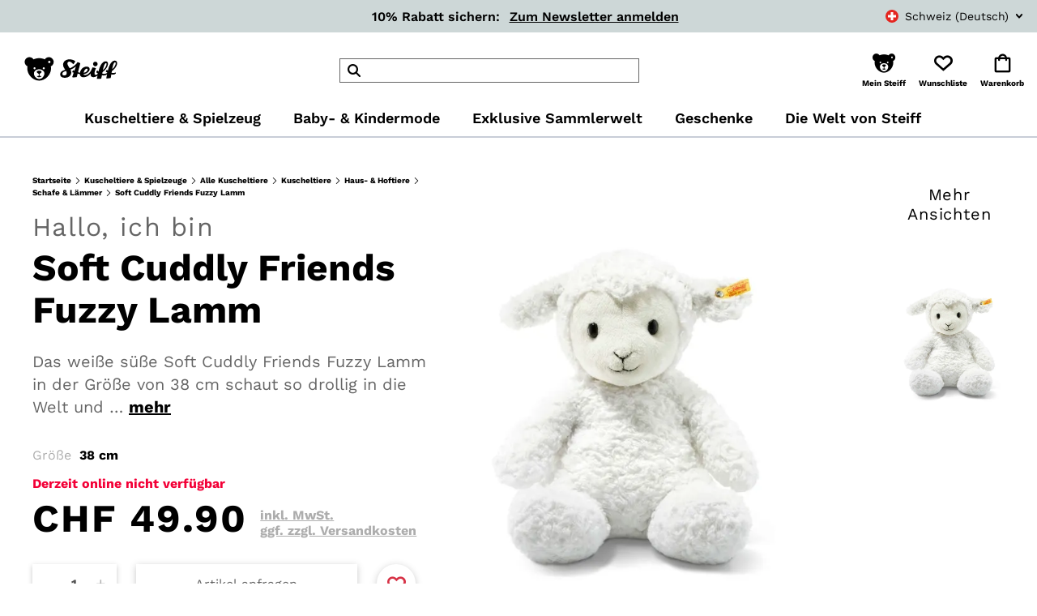

--- FILE ---
content_type: text/html; charset=utf-8
request_url: https://www.google.com/recaptcha/api2/anchor?ar=1&k=6LfIe4EpAAAAALE75oNaaOgTw2G3VadtzHYrJItg&co=aHR0cHM6Ly93d3cuc3RlaWZmLmNvbTo0NDM.&hl=en&v=PoyoqOPhxBO7pBk68S4YbpHZ&size=invisible&anchor-ms=20000&execute-ms=30000&cb=xho1qsij7chf
body_size: 48893
content:
<!DOCTYPE HTML><html dir="ltr" lang="en"><head><meta http-equiv="Content-Type" content="text/html; charset=UTF-8">
<meta http-equiv="X-UA-Compatible" content="IE=edge">
<title>reCAPTCHA</title>
<style type="text/css">
/* cyrillic-ext */
@font-face {
  font-family: 'Roboto';
  font-style: normal;
  font-weight: 400;
  font-stretch: 100%;
  src: url(//fonts.gstatic.com/s/roboto/v48/KFO7CnqEu92Fr1ME7kSn66aGLdTylUAMa3GUBHMdazTgWw.woff2) format('woff2');
  unicode-range: U+0460-052F, U+1C80-1C8A, U+20B4, U+2DE0-2DFF, U+A640-A69F, U+FE2E-FE2F;
}
/* cyrillic */
@font-face {
  font-family: 'Roboto';
  font-style: normal;
  font-weight: 400;
  font-stretch: 100%;
  src: url(//fonts.gstatic.com/s/roboto/v48/KFO7CnqEu92Fr1ME7kSn66aGLdTylUAMa3iUBHMdazTgWw.woff2) format('woff2');
  unicode-range: U+0301, U+0400-045F, U+0490-0491, U+04B0-04B1, U+2116;
}
/* greek-ext */
@font-face {
  font-family: 'Roboto';
  font-style: normal;
  font-weight: 400;
  font-stretch: 100%;
  src: url(//fonts.gstatic.com/s/roboto/v48/KFO7CnqEu92Fr1ME7kSn66aGLdTylUAMa3CUBHMdazTgWw.woff2) format('woff2');
  unicode-range: U+1F00-1FFF;
}
/* greek */
@font-face {
  font-family: 'Roboto';
  font-style: normal;
  font-weight: 400;
  font-stretch: 100%;
  src: url(//fonts.gstatic.com/s/roboto/v48/KFO7CnqEu92Fr1ME7kSn66aGLdTylUAMa3-UBHMdazTgWw.woff2) format('woff2');
  unicode-range: U+0370-0377, U+037A-037F, U+0384-038A, U+038C, U+038E-03A1, U+03A3-03FF;
}
/* math */
@font-face {
  font-family: 'Roboto';
  font-style: normal;
  font-weight: 400;
  font-stretch: 100%;
  src: url(//fonts.gstatic.com/s/roboto/v48/KFO7CnqEu92Fr1ME7kSn66aGLdTylUAMawCUBHMdazTgWw.woff2) format('woff2');
  unicode-range: U+0302-0303, U+0305, U+0307-0308, U+0310, U+0312, U+0315, U+031A, U+0326-0327, U+032C, U+032F-0330, U+0332-0333, U+0338, U+033A, U+0346, U+034D, U+0391-03A1, U+03A3-03A9, U+03B1-03C9, U+03D1, U+03D5-03D6, U+03F0-03F1, U+03F4-03F5, U+2016-2017, U+2034-2038, U+203C, U+2040, U+2043, U+2047, U+2050, U+2057, U+205F, U+2070-2071, U+2074-208E, U+2090-209C, U+20D0-20DC, U+20E1, U+20E5-20EF, U+2100-2112, U+2114-2115, U+2117-2121, U+2123-214F, U+2190, U+2192, U+2194-21AE, U+21B0-21E5, U+21F1-21F2, U+21F4-2211, U+2213-2214, U+2216-22FF, U+2308-230B, U+2310, U+2319, U+231C-2321, U+2336-237A, U+237C, U+2395, U+239B-23B7, U+23D0, U+23DC-23E1, U+2474-2475, U+25AF, U+25B3, U+25B7, U+25BD, U+25C1, U+25CA, U+25CC, U+25FB, U+266D-266F, U+27C0-27FF, U+2900-2AFF, U+2B0E-2B11, U+2B30-2B4C, U+2BFE, U+3030, U+FF5B, U+FF5D, U+1D400-1D7FF, U+1EE00-1EEFF;
}
/* symbols */
@font-face {
  font-family: 'Roboto';
  font-style: normal;
  font-weight: 400;
  font-stretch: 100%;
  src: url(//fonts.gstatic.com/s/roboto/v48/KFO7CnqEu92Fr1ME7kSn66aGLdTylUAMaxKUBHMdazTgWw.woff2) format('woff2');
  unicode-range: U+0001-000C, U+000E-001F, U+007F-009F, U+20DD-20E0, U+20E2-20E4, U+2150-218F, U+2190, U+2192, U+2194-2199, U+21AF, U+21E6-21F0, U+21F3, U+2218-2219, U+2299, U+22C4-22C6, U+2300-243F, U+2440-244A, U+2460-24FF, U+25A0-27BF, U+2800-28FF, U+2921-2922, U+2981, U+29BF, U+29EB, U+2B00-2BFF, U+4DC0-4DFF, U+FFF9-FFFB, U+10140-1018E, U+10190-1019C, U+101A0, U+101D0-101FD, U+102E0-102FB, U+10E60-10E7E, U+1D2C0-1D2D3, U+1D2E0-1D37F, U+1F000-1F0FF, U+1F100-1F1AD, U+1F1E6-1F1FF, U+1F30D-1F30F, U+1F315, U+1F31C, U+1F31E, U+1F320-1F32C, U+1F336, U+1F378, U+1F37D, U+1F382, U+1F393-1F39F, U+1F3A7-1F3A8, U+1F3AC-1F3AF, U+1F3C2, U+1F3C4-1F3C6, U+1F3CA-1F3CE, U+1F3D4-1F3E0, U+1F3ED, U+1F3F1-1F3F3, U+1F3F5-1F3F7, U+1F408, U+1F415, U+1F41F, U+1F426, U+1F43F, U+1F441-1F442, U+1F444, U+1F446-1F449, U+1F44C-1F44E, U+1F453, U+1F46A, U+1F47D, U+1F4A3, U+1F4B0, U+1F4B3, U+1F4B9, U+1F4BB, U+1F4BF, U+1F4C8-1F4CB, U+1F4D6, U+1F4DA, U+1F4DF, U+1F4E3-1F4E6, U+1F4EA-1F4ED, U+1F4F7, U+1F4F9-1F4FB, U+1F4FD-1F4FE, U+1F503, U+1F507-1F50B, U+1F50D, U+1F512-1F513, U+1F53E-1F54A, U+1F54F-1F5FA, U+1F610, U+1F650-1F67F, U+1F687, U+1F68D, U+1F691, U+1F694, U+1F698, U+1F6AD, U+1F6B2, U+1F6B9-1F6BA, U+1F6BC, U+1F6C6-1F6CF, U+1F6D3-1F6D7, U+1F6E0-1F6EA, U+1F6F0-1F6F3, U+1F6F7-1F6FC, U+1F700-1F7FF, U+1F800-1F80B, U+1F810-1F847, U+1F850-1F859, U+1F860-1F887, U+1F890-1F8AD, U+1F8B0-1F8BB, U+1F8C0-1F8C1, U+1F900-1F90B, U+1F93B, U+1F946, U+1F984, U+1F996, U+1F9E9, U+1FA00-1FA6F, U+1FA70-1FA7C, U+1FA80-1FA89, U+1FA8F-1FAC6, U+1FACE-1FADC, U+1FADF-1FAE9, U+1FAF0-1FAF8, U+1FB00-1FBFF;
}
/* vietnamese */
@font-face {
  font-family: 'Roboto';
  font-style: normal;
  font-weight: 400;
  font-stretch: 100%;
  src: url(//fonts.gstatic.com/s/roboto/v48/KFO7CnqEu92Fr1ME7kSn66aGLdTylUAMa3OUBHMdazTgWw.woff2) format('woff2');
  unicode-range: U+0102-0103, U+0110-0111, U+0128-0129, U+0168-0169, U+01A0-01A1, U+01AF-01B0, U+0300-0301, U+0303-0304, U+0308-0309, U+0323, U+0329, U+1EA0-1EF9, U+20AB;
}
/* latin-ext */
@font-face {
  font-family: 'Roboto';
  font-style: normal;
  font-weight: 400;
  font-stretch: 100%;
  src: url(//fonts.gstatic.com/s/roboto/v48/KFO7CnqEu92Fr1ME7kSn66aGLdTylUAMa3KUBHMdazTgWw.woff2) format('woff2');
  unicode-range: U+0100-02BA, U+02BD-02C5, U+02C7-02CC, U+02CE-02D7, U+02DD-02FF, U+0304, U+0308, U+0329, U+1D00-1DBF, U+1E00-1E9F, U+1EF2-1EFF, U+2020, U+20A0-20AB, U+20AD-20C0, U+2113, U+2C60-2C7F, U+A720-A7FF;
}
/* latin */
@font-face {
  font-family: 'Roboto';
  font-style: normal;
  font-weight: 400;
  font-stretch: 100%;
  src: url(//fonts.gstatic.com/s/roboto/v48/KFO7CnqEu92Fr1ME7kSn66aGLdTylUAMa3yUBHMdazQ.woff2) format('woff2');
  unicode-range: U+0000-00FF, U+0131, U+0152-0153, U+02BB-02BC, U+02C6, U+02DA, U+02DC, U+0304, U+0308, U+0329, U+2000-206F, U+20AC, U+2122, U+2191, U+2193, U+2212, U+2215, U+FEFF, U+FFFD;
}
/* cyrillic-ext */
@font-face {
  font-family: 'Roboto';
  font-style: normal;
  font-weight: 500;
  font-stretch: 100%;
  src: url(//fonts.gstatic.com/s/roboto/v48/KFO7CnqEu92Fr1ME7kSn66aGLdTylUAMa3GUBHMdazTgWw.woff2) format('woff2');
  unicode-range: U+0460-052F, U+1C80-1C8A, U+20B4, U+2DE0-2DFF, U+A640-A69F, U+FE2E-FE2F;
}
/* cyrillic */
@font-face {
  font-family: 'Roboto';
  font-style: normal;
  font-weight: 500;
  font-stretch: 100%;
  src: url(//fonts.gstatic.com/s/roboto/v48/KFO7CnqEu92Fr1ME7kSn66aGLdTylUAMa3iUBHMdazTgWw.woff2) format('woff2');
  unicode-range: U+0301, U+0400-045F, U+0490-0491, U+04B0-04B1, U+2116;
}
/* greek-ext */
@font-face {
  font-family: 'Roboto';
  font-style: normal;
  font-weight: 500;
  font-stretch: 100%;
  src: url(//fonts.gstatic.com/s/roboto/v48/KFO7CnqEu92Fr1ME7kSn66aGLdTylUAMa3CUBHMdazTgWw.woff2) format('woff2');
  unicode-range: U+1F00-1FFF;
}
/* greek */
@font-face {
  font-family: 'Roboto';
  font-style: normal;
  font-weight: 500;
  font-stretch: 100%;
  src: url(//fonts.gstatic.com/s/roboto/v48/KFO7CnqEu92Fr1ME7kSn66aGLdTylUAMa3-UBHMdazTgWw.woff2) format('woff2');
  unicode-range: U+0370-0377, U+037A-037F, U+0384-038A, U+038C, U+038E-03A1, U+03A3-03FF;
}
/* math */
@font-face {
  font-family: 'Roboto';
  font-style: normal;
  font-weight: 500;
  font-stretch: 100%;
  src: url(//fonts.gstatic.com/s/roboto/v48/KFO7CnqEu92Fr1ME7kSn66aGLdTylUAMawCUBHMdazTgWw.woff2) format('woff2');
  unicode-range: U+0302-0303, U+0305, U+0307-0308, U+0310, U+0312, U+0315, U+031A, U+0326-0327, U+032C, U+032F-0330, U+0332-0333, U+0338, U+033A, U+0346, U+034D, U+0391-03A1, U+03A3-03A9, U+03B1-03C9, U+03D1, U+03D5-03D6, U+03F0-03F1, U+03F4-03F5, U+2016-2017, U+2034-2038, U+203C, U+2040, U+2043, U+2047, U+2050, U+2057, U+205F, U+2070-2071, U+2074-208E, U+2090-209C, U+20D0-20DC, U+20E1, U+20E5-20EF, U+2100-2112, U+2114-2115, U+2117-2121, U+2123-214F, U+2190, U+2192, U+2194-21AE, U+21B0-21E5, U+21F1-21F2, U+21F4-2211, U+2213-2214, U+2216-22FF, U+2308-230B, U+2310, U+2319, U+231C-2321, U+2336-237A, U+237C, U+2395, U+239B-23B7, U+23D0, U+23DC-23E1, U+2474-2475, U+25AF, U+25B3, U+25B7, U+25BD, U+25C1, U+25CA, U+25CC, U+25FB, U+266D-266F, U+27C0-27FF, U+2900-2AFF, U+2B0E-2B11, U+2B30-2B4C, U+2BFE, U+3030, U+FF5B, U+FF5D, U+1D400-1D7FF, U+1EE00-1EEFF;
}
/* symbols */
@font-face {
  font-family: 'Roboto';
  font-style: normal;
  font-weight: 500;
  font-stretch: 100%;
  src: url(//fonts.gstatic.com/s/roboto/v48/KFO7CnqEu92Fr1ME7kSn66aGLdTylUAMaxKUBHMdazTgWw.woff2) format('woff2');
  unicode-range: U+0001-000C, U+000E-001F, U+007F-009F, U+20DD-20E0, U+20E2-20E4, U+2150-218F, U+2190, U+2192, U+2194-2199, U+21AF, U+21E6-21F0, U+21F3, U+2218-2219, U+2299, U+22C4-22C6, U+2300-243F, U+2440-244A, U+2460-24FF, U+25A0-27BF, U+2800-28FF, U+2921-2922, U+2981, U+29BF, U+29EB, U+2B00-2BFF, U+4DC0-4DFF, U+FFF9-FFFB, U+10140-1018E, U+10190-1019C, U+101A0, U+101D0-101FD, U+102E0-102FB, U+10E60-10E7E, U+1D2C0-1D2D3, U+1D2E0-1D37F, U+1F000-1F0FF, U+1F100-1F1AD, U+1F1E6-1F1FF, U+1F30D-1F30F, U+1F315, U+1F31C, U+1F31E, U+1F320-1F32C, U+1F336, U+1F378, U+1F37D, U+1F382, U+1F393-1F39F, U+1F3A7-1F3A8, U+1F3AC-1F3AF, U+1F3C2, U+1F3C4-1F3C6, U+1F3CA-1F3CE, U+1F3D4-1F3E0, U+1F3ED, U+1F3F1-1F3F3, U+1F3F5-1F3F7, U+1F408, U+1F415, U+1F41F, U+1F426, U+1F43F, U+1F441-1F442, U+1F444, U+1F446-1F449, U+1F44C-1F44E, U+1F453, U+1F46A, U+1F47D, U+1F4A3, U+1F4B0, U+1F4B3, U+1F4B9, U+1F4BB, U+1F4BF, U+1F4C8-1F4CB, U+1F4D6, U+1F4DA, U+1F4DF, U+1F4E3-1F4E6, U+1F4EA-1F4ED, U+1F4F7, U+1F4F9-1F4FB, U+1F4FD-1F4FE, U+1F503, U+1F507-1F50B, U+1F50D, U+1F512-1F513, U+1F53E-1F54A, U+1F54F-1F5FA, U+1F610, U+1F650-1F67F, U+1F687, U+1F68D, U+1F691, U+1F694, U+1F698, U+1F6AD, U+1F6B2, U+1F6B9-1F6BA, U+1F6BC, U+1F6C6-1F6CF, U+1F6D3-1F6D7, U+1F6E0-1F6EA, U+1F6F0-1F6F3, U+1F6F7-1F6FC, U+1F700-1F7FF, U+1F800-1F80B, U+1F810-1F847, U+1F850-1F859, U+1F860-1F887, U+1F890-1F8AD, U+1F8B0-1F8BB, U+1F8C0-1F8C1, U+1F900-1F90B, U+1F93B, U+1F946, U+1F984, U+1F996, U+1F9E9, U+1FA00-1FA6F, U+1FA70-1FA7C, U+1FA80-1FA89, U+1FA8F-1FAC6, U+1FACE-1FADC, U+1FADF-1FAE9, U+1FAF0-1FAF8, U+1FB00-1FBFF;
}
/* vietnamese */
@font-face {
  font-family: 'Roboto';
  font-style: normal;
  font-weight: 500;
  font-stretch: 100%;
  src: url(//fonts.gstatic.com/s/roboto/v48/KFO7CnqEu92Fr1ME7kSn66aGLdTylUAMa3OUBHMdazTgWw.woff2) format('woff2');
  unicode-range: U+0102-0103, U+0110-0111, U+0128-0129, U+0168-0169, U+01A0-01A1, U+01AF-01B0, U+0300-0301, U+0303-0304, U+0308-0309, U+0323, U+0329, U+1EA0-1EF9, U+20AB;
}
/* latin-ext */
@font-face {
  font-family: 'Roboto';
  font-style: normal;
  font-weight: 500;
  font-stretch: 100%;
  src: url(//fonts.gstatic.com/s/roboto/v48/KFO7CnqEu92Fr1ME7kSn66aGLdTylUAMa3KUBHMdazTgWw.woff2) format('woff2');
  unicode-range: U+0100-02BA, U+02BD-02C5, U+02C7-02CC, U+02CE-02D7, U+02DD-02FF, U+0304, U+0308, U+0329, U+1D00-1DBF, U+1E00-1E9F, U+1EF2-1EFF, U+2020, U+20A0-20AB, U+20AD-20C0, U+2113, U+2C60-2C7F, U+A720-A7FF;
}
/* latin */
@font-face {
  font-family: 'Roboto';
  font-style: normal;
  font-weight: 500;
  font-stretch: 100%;
  src: url(//fonts.gstatic.com/s/roboto/v48/KFO7CnqEu92Fr1ME7kSn66aGLdTylUAMa3yUBHMdazQ.woff2) format('woff2');
  unicode-range: U+0000-00FF, U+0131, U+0152-0153, U+02BB-02BC, U+02C6, U+02DA, U+02DC, U+0304, U+0308, U+0329, U+2000-206F, U+20AC, U+2122, U+2191, U+2193, U+2212, U+2215, U+FEFF, U+FFFD;
}
/* cyrillic-ext */
@font-face {
  font-family: 'Roboto';
  font-style: normal;
  font-weight: 900;
  font-stretch: 100%;
  src: url(//fonts.gstatic.com/s/roboto/v48/KFO7CnqEu92Fr1ME7kSn66aGLdTylUAMa3GUBHMdazTgWw.woff2) format('woff2');
  unicode-range: U+0460-052F, U+1C80-1C8A, U+20B4, U+2DE0-2DFF, U+A640-A69F, U+FE2E-FE2F;
}
/* cyrillic */
@font-face {
  font-family: 'Roboto';
  font-style: normal;
  font-weight: 900;
  font-stretch: 100%;
  src: url(//fonts.gstatic.com/s/roboto/v48/KFO7CnqEu92Fr1ME7kSn66aGLdTylUAMa3iUBHMdazTgWw.woff2) format('woff2');
  unicode-range: U+0301, U+0400-045F, U+0490-0491, U+04B0-04B1, U+2116;
}
/* greek-ext */
@font-face {
  font-family: 'Roboto';
  font-style: normal;
  font-weight: 900;
  font-stretch: 100%;
  src: url(//fonts.gstatic.com/s/roboto/v48/KFO7CnqEu92Fr1ME7kSn66aGLdTylUAMa3CUBHMdazTgWw.woff2) format('woff2');
  unicode-range: U+1F00-1FFF;
}
/* greek */
@font-face {
  font-family: 'Roboto';
  font-style: normal;
  font-weight: 900;
  font-stretch: 100%;
  src: url(//fonts.gstatic.com/s/roboto/v48/KFO7CnqEu92Fr1ME7kSn66aGLdTylUAMa3-UBHMdazTgWw.woff2) format('woff2');
  unicode-range: U+0370-0377, U+037A-037F, U+0384-038A, U+038C, U+038E-03A1, U+03A3-03FF;
}
/* math */
@font-face {
  font-family: 'Roboto';
  font-style: normal;
  font-weight: 900;
  font-stretch: 100%;
  src: url(//fonts.gstatic.com/s/roboto/v48/KFO7CnqEu92Fr1ME7kSn66aGLdTylUAMawCUBHMdazTgWw.woff2) format('woff2');
  unicode-range: U+0302-0303, U+0305, U+0307-0308, U+0310, U+0312, U+0315, U+031A, U+0326-0327, U+032C, U+032F-0330, U+0332-0333, U+0338, U+033A, U+0346, U+034D, U+0391-03A1, U+03A3-03A9, U+03B1-03C9, U+03D1, U+03D5-03D6, U+03F0-03F1, U+03F4-03F5, U+2016-2017, U+2034-2038, U+203C, U+2040, U+2043, U+2047, U+2050, U+2057, U+205F, U+2070-2071, U+2074-208E, U+2090-209C, U+20D0-20DC, U+20E1, U+20E5-20EF, U+2100-2112, U+2114-2115, U+2117-2121, U+2123-214F, U+2190, U+2192, U+2194-21AE, U+21B0-21E5, U+21F1-21F2, U+21F4-2211, U+2213-2214, U+2216-22FF, U+2308-230B, U+2310, U+2319, U+231C-2321, U+2336-237A, U+237C, U+2395, U+239B-23B7, U+23D0, U+23DC-23E1, U+2474-2475, U+25AF, U+25B3, U+25B7, U+25BD, U+25C1, U+25CA, U+25CC, U+25FB, U+266D-266F, U+27C0-27FF, U+2900-2AFF, U+2B0E-2B11, U+2B30-2B4C, U+2BFE, U+3030, U+FF5B, U+FF5D, U+1D400-1D7FF, U+1EE00-1EEFF;
}
/* symbols */
@font-face {
  font-family: 'Roboto';
  font-style: normal;
  font-weight: 900;
  font-stretch: 100%;
  src: url(//fonts.gstatic.com/s/roboto/v48/KFO7CnqEu92Fr1ME7kSn66aGLdTylUAMaxKUBHMdazTgWw.woff2) format('woff2');
  unicode-range: U+0001-000C, U+000E-001F, U+007F-009F, U+20DD-20E0, U+20E2-20E4, U+2150-218F, U+2190, U+2192, U+2194-2199, U+21AF, U+21E6-21F0, U+21F3, U+2218-2219, U+2299, U+22C4-22C6, U+2300-243F, U+2440-244A, U+2460-24FF, U+25A0-27BF, U+2800-28FF, U+2921-2922, U+2981, U+29BF, U+29EB, U+2B00-2BFF, U+4DC0-4DFF, U+FFF9-FFFB, U+10140-1018E, U+10190-1019C, U+101A0, U+101D0-101FD, U+102E0-102FB, U+10E60-10E7E, U+1D2C0-1D2D3, U+1D2E0-1D37F, U+1F000-1F0FF, U+1F100-1F1AD, U+1F1E6-1F1FF, U+1F30D-1F30F, U+1F315, U+1F31C, U+1F31E, U+1F320-1F32C, U+1F336, U+1F378, U+1F37D, U+1F382, U+1F393-1F39F, U+1F3A7-1F3A8, U+1F3AC-1F3AF, U+1F3C2, U+1F3C4-1F3C6, U+1F3CA-1F3CE, U+1F3D4-1F3E0, U+1F3ED, U+1F3F1-1F3F3, U+1F3F5-1F3F7, U+1F408, U+1F415, U+1F41F, U+1F426, U+1F43F, U+1F441-1F442, U+1F444, U+1F446-1F449, U+1F44C-1F44E, U+1F453, U+1F46A, U+1F47D, U+1F4A3, U+1F4B0, U+1F4B3, U+1F4B9, U+1F4BB, U+1F4BF, U+1F4C8-1F4CB, U+1F4D6, U+1F4DA, U+1F4DF, U+1F4E3-1F4E6, U+1F4EA-1F4ED, U+1F4F7, U+1F4F9-1F4FB, U+1F4FD-1F4FE, U+1F503, U+1F507-1F50B, U+1F50D, U+1F512-1F513, U+1F53E-1F54A, U+1F54F-1F5FA, U+1F610, U+1F650-1F67F, U+1F687, U+1F68D, U+1F691, U+1F694, U+1F698, U+1F6AD, U+1F6B2, U+1F6B9-1F6BA, U+1F6BC, U+1F6C6-1F6CF, U+1F6D3-1F6D7, U+1F6E0-1F6EA, U+1F6F0-1F6F3, U+1F6F7-1F6FC, U+1F700-1F7FF, U+1F800-1F80B, U+1F810-1F847, U+1F850-1F859, U+1F860-1F887, U+1F890-1F8AD, U+1F8B0-1F8BB, U+1F8C0-1F8C1, U+1F900-1F90B, U+1F93B, U+1F946, U+1F984, U+1F996, U+1F9E9, U+1FA00-1FA6F, U+1FA70-1FA7C, U+1FA80-1FA89, U+1FA8F-1FAC6, U+1FACE-1FADC, U+1FADF-1FAE9, U+1FAF0-1FAF8, U+1FB00-1FBFF;
}
/* vietnamese */
@font-face {
  font-family: 'Roboto';
  font-style: normal;
  font-weight: 900;
  font-stretch: 100%;
  src: url(//fonts.gstatic.com/s/roboto/v48/KFO7CnqEu92Fr1ME7kSn66aGLdTylUAMa3OUBHMdazTgWw.woff2) format('woff2');
  unicode-range: U+0102-0103, U+0110-0111, U+0128-0129, U+0168-0169, U+01A0-01A1, U+01AF-01B0, U+0300-0301, U+0303-0304, U+0308-0309, U+0323, U+0329, U+1EA0-1EF9, U+20AB;
}
/* latin-ext */
@font-face {
  font-family: 'Roboto';
  font-style: normal;
  font-weight: 900;
  font-stretch: 100%;
  src: url(//fonts.gstatic.com/s/roboto/v48/KFO7CnqEu92Fr1ME7kSn66aGLdTylUAMa3KUBHMdazTgWw.woff2) format('woff2');
  unicode-range: U+0100-02BA, U+02BD-02C5, U+02C7-02CC, U+02CE-02D7, U+02DD-02FF, U+0304, U+0308, U+0329, U+1D00-1DBF, U+1E00-1E9F, U+1EF2-1EFF, U+2020, U+20A0-20AB, U+20AD-20C0, U+2113, U+2C60-2C7F, U+A720-A7FF;
}
/* latin */
@font-face {
  font-family: 'Roboto';
  font-style: normal;
  font-weight: 900;
  font-stretch: 100%;
  src: url(//fonts.gstatic.com/s/roboto/v48/KFO7CnqEu92Fr1ME7kSn66aGLdTylUAMa3yUBHMdazQ.woff2) format('woff2');
  unicode-range: U+0000-00FF, U+0131, U+0152-0153, U+02BB-02BC, U+02C6, U+02DA, U+02DC, U+0304, U+0308, U+0329, U+2000-206F, U+20AC, U+2122, U+2191, U+2193, U+2212, U+2215, U+FEFF, U+FFFD;
}

</style>
<link rel="stylesheet" type="text/css" href="https://www.gstatic.com/recaptcha/releases/PoyoqOPhxBO7pBk68S4YbpHZ/styles__ltr.css">
<script nonce="kmhOOifHTlahK98Ldg8lGA" type="text/javascript">window['__recaptcha_api'] = 'https://www.google.com/recaptcha/api2/';</script>
<script type="text/javascript" src="https://www.gstatic.com/recaptcha/releases/PoyoqOPhxBO7pBk68S4YbpHZ/recaptcha__en.js" nonce="kmhOOifHTlahK98Ldg8lGA">
      
    </script></head>
<body><div id="rc-anchor-alert" class="rc-anchor-alert"></div>
<input type="hidden" id="recaptcha-token" value="[base64]">
<script type="text/javascript" nonce="kmhOOifHTlahK98Ldg8lGA">
      recaptcha.anchor.Main.init("[\x22ainput\x22,[\x22bgdata\x22,\x22\x22,\[base64]/[base64]/[base64]/[base64]/[base64]/UltsKytdPUU6KEU8MjA0OD9SW2wrK109RT4+NnwxOTI6KChFJjY0NTEyKT09NTUyOTYmJk0rMTxjLmxlbmd0aCYmKGMuY2hhckNvZGVBdChNKzEpJjY0NTEyKT09NTYzMjA/[base64]/[base64]/[base64]/[base64]/[base64]/[base64]/[base64]\x22,\[base64]\\u003d\\u003d\x22,\x22w6HCkmvDgMOpe8K5wqVqwp/Dn8Kfwqk7wp/Cn8KCw4JAw5hnwqLDiMOQw6fCnSLDlyzCr8OmfQHCqMKdBMOdwq/ColjDr8KWw5JdVsKyw7EZK8Ota8KrwrAGM8KAw6HDhcOuVBHCjG/DsVQywrUAcX9+JRbDnWPCs8ONLz9Bw7Iowo17w5XDj8Kkw5kiFsKYw7pEwpAHwrnChhHDu33CjcKMw6XDv17CgMOawp7ChQfChsOjacKCLw7CkTTCkVfDl8OmNFR6wr/DqcO6w6NCSANnwrfDq3fDlMKXZTTCmMOiw7DCtsK5wrXCnsKrwoY8wrvCrGPCsj3CrX7DmcK+ODLDtsK9CsO8XsOgG2xBw4LCnWbDpBMBw4rCjMOmwpVoI8K8LxVxHMK8w7wwwqfClsOkNsKXcTBrwr/Du1jDiko4CBPDjMOIwqpLw4Bcwr3CqGnCucOeS8OSwq4ADMOnDMKVw67DpWEbEMODQ3rCtBHDpRcOXMOiw4jDiH8iTMKewr9AEsOcXBjCgcKAIsKndcO0CyjCn8OTC8OsP0cQaGDDtsKML8KkwoNpA0t4w5UNVcKnw7/DpcOgJsKdwqZSU0/DonvCmUtdC8KOMcOdw7XDlDvDpsKwAcOACEjCvcODCX4EeDDCiC/CisOgw5vDuTbDl3lhw4x6dTI9Am9SacK7worDkA/CgjPDnsOGw6cSwrpvwp4+X8K7YcOZw6V/DRopfF7DhUQFbsOtwqZDwr/CksOnSsKdwo7Cs8ORwoPCsMOlPsKJwo1ATMOJwqDCjsOwwrDDi8ONw6s2LMKQbsOEw7HDi8KPw5lNwoLDgMO7SBQ8EzpYw7Z/cHwNw7gow50US03CtsKzw7JkwqVBSgDCtsOAQynCgwIKwpfCrsK7fQzDiToAwp/[base64]/CtsKqHgvCgmvDq8ORG1TCvMK+aR3CusOiXnoWw5/CvGrDocOec8KcXx/CgMKzw7/DvsKjwqjDpFQTWWZSfsK8CFlvwrt9csO4wo1/J3tPw5vCqRQ1OTBVw7LDnsO/I8OGw7VGw5BMw4ExwrbDpm5pBDRLKhZkHmfClMOtWyMDI0zDrFDDlgXDjsO2B0NANWQ3a8KRwrvDnFZ1OAA8w7bCvsO+MsOQw64UYsOWB0YdAGvCvMKuBgzClTdsWcK4w7fCpsKGDsKON8OdMQ3DncOIwofDlA/DoHpte8KJwrvDvcOpw4RZw4g9w7HCnkHDqyZtCsO9wq3CjcKGFxRheMKAw5xNwqTDgG/Cv8Kpa30Mw5o3wqd8Q8K6XBwcbcOOTcOvw4XCoQNkwpdawr3Dj1cJwpwvw5/Di8Ktd8Ktw5zCswBKw5BmCBglw63DisKXw4HDisK2dW7DiF3CjsKPQggeI3/CkMK3CsO0Vz9OPCgaGU3DiMOKFSM+EXxSwo3DjhnDiMKXw75Sw6bCkGgDw602wohYAFvDh8OaJ8KvwozCmcKEWMOOcsOTGgl4DwZNNRgHwprCg27CvHYLYArDksKbE3nDtsKvO2HCpBAhFMOPR0/DnsK/[base64]/DscOcwoNJHXvDjcKfwpHDnj4ow5TCvsK+XsOaw7rDoE/[base64]/[base64]/Ch8KbwrfCqy9OFsOzbzTDg8KDwpVME23DrHDDu3DDmMKawqTDu8Obw4hPDBXCvAnCrWp3LMKMwoXDkAfCjUrCm2FjNMO+wpQFDR4kGsKawr0Uw5/[base64]/DlsOHw63Cr8KOQ8KMMWrCvVtbw4FHw7bCscK9wq/[base64]/wqvCs2fCiMOXMsKsPTrDuylWw7bDksKndcO+wpzCscOfw5fDvT8xw6DCsGIdwqdBw7QVw5XChMKoNGjDkgt/BRFUfiFNG8OlwpMXA8OEw6psw4/DhsKhRsKJwoZ8Anolw4wQJUpgw4cyM8OXAB4Aw6XDk8KywpUPV8O1fcO9w5nCgMKIwrJ/wqjDkcK7PMK7wqnDiWLChyY9U8OCPTnClX7DkWJ9R1bClMKAwrQxw6pHUcOGYTzCmMOhw6vDksOmT2jDjcOQwqtwwrteP21iOMOhWQY+wp3Cu8ObExAcZCNAPcKwF8OGAjbDt0EtXMOhMMOhT0gyw63DtMKYc8O0w79dMG7Cu2JjTW/DisO+w77DqA7CjSfDml/[base64]/CslXDiMK/w4BifUvDtMKfwrPDocKWwqvCvcKOwqV7cMKMGhsGwpHCtcO3RxHDr1hqasKwdkDDkMKqwqJpPcKOwrpJw77DmMOKFglvw6fCv8K7ImU3w4/DqR/[base64]/CscKmwrnCjkVUOAPDk8OlSC0QBMKZOikRwoTDrSzCkMKfDX7CosOidMKJw5zCicOBw6jDk8Knw6nCs0tFw7kMKsKvw5A5wrVjw4bCnl/[base64]/[base64]/Ct8O8wqbDjcK3bx/[base64]/bsOxwrIJW8O/wpQqwoYiw53DhcOHAFIqworCmsOAwooGw63CoBPDpMKXGALDvxprwrfCq8KSw7Ucw6tEYcODQBJ5HzZPIcKmLMKKwrJDVxzCocOMYX/CpMOPwpfDtMKmw5MiZcKOEcOFVMOfbVA6w7cnOj/Ct8ODwp0KwoYDWRASwqvDhBXDgcOdw7V2wq18ccODD8KBw4o2w7Ezw4PDmAnDncOJGAh/wrnCtjzCrGrCt3/DnWvDtRXDosOVwodFMsOrYHkaJcKqDMKsJhAGIgzCrXDDrsO8w7zCmhR4wooQcngCw6gXwpVXwqTCtGnCr01Lw7NeRivCucKzw4nCucOSLlFGQcKvDFkAwqxAUsK5b8OdfsKewrJbw5vDgcKkwohuwr4vGcK4w7LCnibDiwY/[base64]/Cv23DvcKIJMOyE8Onw6YlVsKpdsOrwpQFwoUiFU5IeMOraW3Ck8KuwoLCucKWw4bCmsK2IcK8WsOfacOiG8ONw4p0wqLCjQ7CmjZ1bV/[base64]/w4PCjALDowt9bB/DuMOTw7XCt8KgwrEgwq/[base64]/ZQPChGjCmcK3F14ewpghJ8O7NwLDkMKzWUYfw4vDnMKXBUxtFcKEwpxYPA58BcOjSVHCpnXDozRlBEnDoD9+w79Lwr0fBA8UR3/DjMO5wrdjdMOnAC4SLcK/V3hewr4lwqjDkTthYDXCkhvDocOeD8Ozw73Ds3JMb8KfwoRSXsOeCD7DpiwiD2sKPFTCr8OGwoTDosKFwo7Dv8O/VcKCVEkVw6PChWxLwo47TsK/ZXvCiMKRwojDgcOyw6/DsMOoBsORHMOrw6jClCjCvsKyw7VWIGRpwpnDjMOkaMOIJMKyNMKwwqoRF19ebSFAaljDuFLDo3/CgcOYwrnDkm7CgcOQHcKhJMKvLipYwq0eEAwdwrQww67Cr8Knwqgua3rDtsK6wo7Cin/CscOjwr9OY8OcwrxvHsKdVgXCoBduw718bmzDqz/CiyrCm8OqLcKnBH7CpsODwq/DiVR6w5rCkcOEwrbCs8OiHcKDH1VPO8KZw6IiLSbCpFfCs3zDssOpJXYUwrBOXjFmecKmwqfCvMOYeFbDlQ40RgVbazzDvg0Zbx3DulPCqxJTIGnCjcOwwprDhcK9wp/[base64]/Dt8ORwovDtghZwpdLw73DqWHCpcOxdMK7wrvDo8KjRMKqdVs9FcOVwrTDkxHDrsOmX8OIw71iwpEIwpLDt8OHw5vDskPDgMKEDMK+wpnDlMKuSMOCw4M4wrtLw6dKCcK5wot1wrE7agzCrkPDosOAeMO7w6PDhUnCkgZjc1zCpcOOwqjDo8O4w5vCtMO8wqPDph/CqEoTwo5jwo/[base64]/wq7CtDcUwrBBw7Uhw7xWAWxBw6DDi8KWTA9hw4dedjVdBMKGacOwwqIJUnTDvcOOUVbCnVYwFMOHAjTDisO7JsK0Cxw/ZhHDgcKDUSdGw5rCmlfCjMOdPljCv8KFLy1sw7N2w4wCw6guwoBwfsODclrCjMODZ8KeFVsYw43DkSfDj8K+w79Wwo8eQsOxwrd1w75tw7nCp8OkwqhpMiZSwqrDhsKbQMOOd1bCnStSwqbCqMKCw5U2UC50w6vDpsOXVTgAwqnCoMKFfsOswrXCi3gnY3/[base64]/[base64]/DpBtFwq/CsGtKw73CkjISLTcaTgp6TjJrw78TVcOsWsOwMEnDu3rCnsKLwq07Qi/[base64]/DrMOvXcKhw77CiUUCZ8O/woQ/[base64]/CizjDsMO2IxJSUGbDo051wo5qwroUw6vCvGJMDcKFfMOpJ8Owwpd7ScOqw6DClcKMIx3DgcKUw6oDG8KBVkZlwqBHAMOAbjQaWHcmw749axZCbcOjR8OlbcOnwqfCoMOxw55uw6gPWcOXwqlcZF42wrPDtllFHcOzfh8Hw6PDp8Kgw5pJw67ChMKiQMOyw4/DnDLCksK6GsORw6zCl3HDrhfDnMODwpVDw5PDujnCucKPcsOMIjvDqMO7WMOnC8Oew6dTw61kw4lbUCDCqhHDmCzCnsKvFmNMVSzClHB3wq4sUBXChMKkawUSG8KZw4JOw7PCvm/DuMOew6tfwpnDrMOtwpVuKcOzwpAww7bDm8KtQW7ClhzDqMOCwotiSiXCjcONES7DpcKaV8KLZnp7ZsK7w5HDksKXOAjCi8ODwrAsW2PDgcOuCgnCqMK4ESjDrMKcwoBHwrTDpm/CjgJxw7s0F8OZwq8Fw7E5KsOBWGA3QE88aMO0QE4lVsOfwp4+ThnChVnDoilcWj4bwrbCrMK2FsOCw7ckLcO8wpg4WwfCt0/CsHEPwo5Gw5fCjDXCgMKaw5jDnjDChkvCgDQcAMOyfMKjwoEVT23CosKDMsKHwoXCmREzw4TDgcK3ZzAgwps8ZMKYw7R7w6vDkCLDlEzDmkzDqwQaw6JpPTnCpW/DpcKew4BNJgzDh8OjNVwmw6LDvsKiwofCrTRLPcOZwrFdw7RAH8OuF8KIG8KRwoMAPMOPDsKzVcO1wo7Ck8KJRBUXVz1yKVtMwrpowrbDhcKtZsOSbgjDhsKMP0c/BcOUBMOVw4fCp8Kla1paw4XCtwPDqzPCrMKkwqzDsQZZw4UOLDbCtUrDm8KQwoYgIDAMYATCgXvChQPDgsKrcsKwwpzCqQUkwoLCo8KGS8KPM8OYw5diMMKuRUc4MsOYwoRiKCVsM8Oxw4BPKmZNwqPDgUcAwpvDjcKPF8OTFX/DvHcySXvClA5YfcOpe8K6K8O7wpXDqsKDJQErQsKnWzXDjMK/wo9gYAtETcOvJQ5Twq/[base64]/DinzDuRHCp8Oqw6PCvBM3N8O5wrYHdsKubg/Cmn7DvsKZwoBbwpTDs2vCgsKcQ0Evw7jDmcKiS8OJB8O8wrLDkkzCkUAyTgbCgcO6wqLDscKKBnbCk8OLwqnCp1h0R27CrMODBsK+P0fDisOSJMOhEkTDkMODW8OUPDDDhMK7KcOCw7kpw692wr/CqsOKP8KEw5cAw7Z/c1PClsOVa8OHwozDrMOFwp9Nw53Cl8KxY0FOwrjDhMOYwoV1w7HDhMKxw4k1w5XCqFzDklhoODV2w706w6zCtFvCgQLCnkBTQXk+RMOuD8O9wrfCqBnDp0nCosOIfw8+a8OWWiMDwpVLXTdLwo0wwoTCuMKDwrXDu8OAcBxJw4/CrsOKw6N4LMKfEyTCu8OTw4cxwrMnfxnDncOJITlqEwfDuBzDgQAsw7sewoUZZsOrwoJ6XsOYw5kaacOIw4oSF3UzHzdWwp3CsTcXd1DCilMKDsKDeywsLHtSYzElOMOqw4DCtMKFw65pw6AEasKzGsOXwr9Zwo7DhsOgOwEvFT7DgMOGw4ZxTsOmwrPCvmR6w6jDnD/Cp8KHCcKnw6JJRG9rLANtwrdEXCLDt8KXK8OKKcKEZMKIwpbDi8OuWn1/MSPCi8OiQSzChFLDpyAXw7lZKMOewoYdw6bCuE9zw5nDn8KCwoB2FMK4wqLCl3bDksKiw7JOKSYpwoLCjcO4wpvCniM1eUgJc0/DrcK1wrPCiMO7wpxyw5IPw5jCvMOtw6JVQW3CmUnDnWB+f1XDh8KmHMOYN3Jtwq7ChGxhTBDCtMOjwpQyQcKqNg4mYEBewr4/[base64]/M0LCtgLDmcK0wpHDqFQQeUIRwpwqwpwFw7/ClWPDpcKswpHDnj8NBz4OwpECVxI5YTrCncObMMOqMkp3QQnDjcKZIF/[base64]/e8KObsKXHR7Cv8KUwpvDhMOfwpfDn8KPGcOpY8OawoM+w4nDhsKawq8bwpXDhMKsJV3Cgyw3wrHDsQ/[base64]/DRNcw6DCtHZ8D2QzWcKufcORKRLCjHbCkE0JPkMUw5rCgFgXDcKBUsOwMQ3CknJ3EMOKw48ia8K4wrNgVcOowo/CrGoSV15oGQAmFcKbw7PDjcK4XMKBw4hLw4PCkinClzQOw5/Cq1LCq8K1wo41wpTDkmvClkJywqkjw4rDkyoow4Ymw73CmXbDrSdPJ0BzYR1awoPCpsOuKMKxXD4UZMOgwqLCh8OLw6/Ck8OGwo8tfDzDjzE3w5EIScOhwqbDgULDs8Onw6QJw4nCtsKkYgbCqMKnw7LDvlonDkjCicOgwrklWGJeT8Ovw4/CksOvEX4uw67CkcOMw47CjcKGwogZPcOzeMOQw51Mw7LDonl+Sjx2EMOkXnnCiMOUc3Zpw63CicKew7VQIkPDsibCmcOzGcOlayfCmhZFw6YhGnrDqMO6UMKMAWgkYcOZMGhRw7wUw7XDgcOAczfDum1Pw6HDhMO1wpE9w63DrsO0wq/DnW/[base64]/GDHCgy9BwqrCqMOhXMK4ecO0GMKkw4LDicODwpkHw4BwWyLDnUxnR2pHw6Ukd8KIwoYWwoHDpTMgD8O4ESRHXsOxwqrDjhBPwo9hGVnDiQzCqQjDqkLCuMKNMsKZwpU+Vxhlw55mw5h+wptDYlLCoMO3bCTDvQd2IcK/w6fCuTl4D1/[base64]/w5HDjkvDtmJ1w74vw7h1woLCmg1Ywr7DiCvCgsOCdA48OnUnw5nDqXwGw6wcMBklfQoPwqkwwqTCvhTDtibCjWVPw70wwpcPw61PR8K9I17DkEHDlMKxwqBwLFVQwo/DsjUndcObcMK4CMOmO1wOPcKwARdlwrhtwoNiV8K+wpPCjsKGWsOjw6DCpzkrEQzCr2bDg8O8X23DuMKHfVR3Z8OOw54vZxrDvkTDpGXDr8KcUXXChMO8wo8dICMrAGTDsyPCvcOfBm5sw5hOfS/Dr8KmwpVWw5kCIsOYw5Ffw4/CqcKsw5tNKxoiCDbDvsKuSgrCr8Ktw7XCosKXw7s1GcO7N19ndibDrcOUwpRxK1/Ck8K/wo1WfRN8w4wzOFjCvSXDrlIDw67CuW3ClsK+M8K2w6piw6AiWB4FYw1TwrDDtTVhwrTCvB7CtwV5WRfDhcOxc2LCh8OxSsOXwoIHwp3DhEk+wrwAwqsFw4/DrMOJKFHCicKvwqzDnG7DvcO/w63DosKTaMKRw4XDogMnFMKawotNQ05Sw5nDpzvCpCIlER3CgjnCrRV8FsO4UD0GwrlIw61TwrnCkBLDojTCicOkTGhTLcOfeBXDs10Me2NrwpzCtcOkDww5Z8KvXsOnw4UYw6vDu8ODw71/Im81LlNtM8OyacO3ecOhAxPDt3zDiGzCnXZ8JgsDwp9wR3rDh2UwJcKLwo8le8Kiw5Zqwqxzw7/CuMK8wr7DoxbDomHCkQRbw4JzwovDo8OBw7PCkhgew6fDnGPCpsKgw4www7DDq2LCjE1TN1ZZHlLCpsO2wodDwrTDsDTDksO6woEUw4vDnMKzEcK5JcKkSz7ClnUkw6XCkcKgw5PDjcO4QcOHNjBAw7RlMRnDkcKyw6A/w6fCmX/[base64]/w4nDpMOhwrBGUMK0Ez5BGcKYXcOMwoHCg8OsCMKSwpnCtMK6b8KTYcKwRQMcw7EqTWNCZcORelJMcB7Cs8Knw5EmTEBREcKtw4DCjAkAMx9ZD8Knw5zCjcOww7fDqcKxBMOaw7/Dg8OESlPDm8Osw6jCv8O1wpVQd8KbwpzCjFPDsSTCmcOUw73Dv13DgloJLX88w64cHsOMJcK3w4NXw5YIwrnDksO6w7ksw7fDlE0Ew69Lb8KvOS3DlyRdwrl9wqtwaRPDjSIDwoQgQ8OPwpMBPMOPwoMKw5cRQsKZQzQ4JcKFPMKAUEZqw4xcZCvDu8OcVsK6w6HCrF/[base64]/CtsOJwoZOw6h+w7tMw4rDtMKLSMK1NMKiwoF5MSx9VsK8aVAwwosnIVMLwqkXwq5MaS8QTyZTwqHDngzDj2rDucOhwqklw4vCu0HDnMOFaXzDuwRzwqbCoH9LbTfDoyZ/[base64]/[base64]/Dg8KNw6F3FyfDisKSScK5HsK+acKZO8K6JMKlWlgCQT/Cn0/[base64]/CrVhgw6vDrh9Dw7oEw51ZL8OKw6kpBcKrLsOCwp5FDcK4L23Cqx3Dk8Oaw5wmG8OAwoPDh13CpcK0W8OFEsKCwo8kCx9zwrdvwrjCrcKiwqVNw6xoEFkGOz7Ch8KDTsK7w4fCmcK1w5NXwoRNKMKGG1/CmsKDw4XCtcOmwp4eKMKyBDPDlMKDwpnDu3pQA8KEMATDiXvDq8OiLDg4w7IfS8KrwpTCh3srCVtDwqjCug7DucKIw5PCohnCn8OAKzLDiGU2w6hRw7nCn1fDjsO/[base64]/CiUxiasOcFigaLMKiPsKmZDHClS3Dj8OVa2h4w5EHwqcdPsKtw6/Ch8KNTiHChcOVw7YEw4AqwoJbez/Cg8OCwooJwpHDqCPCgx3CscOoOsO7f2d9AhcIw4/CoCE1w53DmsKywqjDkSBVCUHCksODJcK1w6VZBGRaS8KUOsKWGR5gTVPDnMO5a3thwoxbwrovO8KDw4zDmMOKO8OTw7wuZsOHwqTCo0LDlzJtZlkJKMOBwrE/w413I3kTw7rCoWvCgMO/[base64]/CrsOJw6bDpjIRwpA0Z8Owwp/Ck8KKasOCw5dHw5TCr1gMIi0JGVs7IXzCmcOVwrZUV2jDpsKXCQPClDJwwoTDrsK7wq3Dp8KZRxp2BA5vP1dKXFbDucO8OwsGwpPDhArDs8OvSXBKw584wp1fw5/CgcKqw4V/T0pJG8OzPzc4w78uUcKjHD/[base64]/wp8hT8OMw7BtNlkdwoDDj8KjNFvChsOLwr3DmsK6cwNbwqxDHB9uISPDsglDdkVGworDrFMxWHBTRMOHwq/DmcK/worDnWtjECjCpMKSBMK4Q8OcwovCoz4dwqUcekbDjXUWwrbCqwAyw6HDlR7Ck8Oib8Kcw50Iw61Swps/wrV/[base64]/Cmk4bwrfDkDQLG2nCpD89w6gYw63DiSxtwq8qGQHCjMK6wrvCu3LDr8Kbwrocb8KLbsK1cAAlwo3DvybChsK/dy5kdTk+SSfDhygjWRYDw4k+cTI8ZMKUwp8EwqDCusOIw7bDpMORASIaw4zCssO7Fkgfw5/DhHo5VcKPGlg/RxLDlcOIw7HChcOxSMOtCX0mw4VtcB/CqsOVdl3Cv8OSPsKmK1bCvMKudh0gO8O8RV7CrcOMOMKnwqXChjppwpTClmcuJMOiYsOVQEIewqHDlCp/[base64]/[base64]/[base64]/w4XDqSbDrikNdHV0Cnwxw5XDi1nDtDDDlsOcNGbDgCnDriPCrEzCi8KswpEAw54HUF4aw63CunIpw5jDgcKAwoXCn34xw5jCs1QNQX5/w5pxYcKGwpLCrC/DvHHDnMOFw4s/wpoqecOkw6XDsgwIw7hFBlYCwp9qHRYiZWpawr52cMKwHsOaB1gteMKebTzCnF3CkgvDssKdwqvCicKHwoB9wrIcRMOZdsKvNwQmwqZSwokJAS/DrMK+I1l+w47DjGbCtw3DkULCtg7DvsOEw4Jow7VSw6N0PTLCgl3DqjjDkcOKcig5dMOrXGVjV0DDvkQjEzTCqn1BAsKswowTCgpJTzPDusOBHVAjwp3DqhTChsK5w7MUE2PDpMO+Al7DtBAZUsKfbGwNw4HDj1rDhcKUw5NYw44TIcOBUVLCtMKuwqddWnvDqcKIaS/[base64]/Dm0kIO3kOw7fCrcK1wpRRwrXDpcO9dTzCgDnCusKUNcKrw5nCmErCs8O8DsOvXMOXA1B4w6A8ZsKqU8OZD8K9w5zDngPDmsOAw7AEK8OiAWHCph8IwpsVFcO+DX0YT8O/w7AAS2DCtHbDjXLCqg7DlFxLwq8Ww6DDmATCrAoywrVuw73Cig3Do8OfbFvCmHXCoMOKwrLDscKQH23Do8Kkw6IDwp/Dq8K4w7TDiTRQPxYBw5VEw7opDlPCrxgDw6LCgsO/[base64]/[base64]/[base64]/DlQUIS8Kdw6LDk0x0w5/[base64]/DnnccL8K7dHx2w6TCkwHClVofw6Jawq9yFirDsMK/G1cXIzhBw6DDjRxwwrfDuMKQXWPCh8Kxw6rDjWHDoU3CscKiwpvCtcKRw68WQcOnwr7Cm0PCm3PCrmLCtSY7w4pzw5bDgErCkgxhK8K4TcKKwq9ww6RlPizCliw9wqNOEcO5AiNCwrp6w7RMw5JEw5jDgsKpw53CssK/w7kHw5dww6LDtcKFYjLCjsKMP8OGwrVtd8OfXA0rwqN4w6DCrMO6DiJmw7N3w6XCuRJBw65KQwgCPsOQDiXCs8OLwpvDgE/CrA48fUEIIMKYTcO+wrzDpiRoW1fCtsKhMcOtW2hHIClTw7vCvmQMIXQpw6bDj8O/w4IRwozDpnlOaxxSw7jDnQFFwrTDmMOjwo8Aw6txc2XCgsO7XcOww4kaJcKiw6NeQxXDhMOuIsOQfcOHIBzCt0bDnVjDiWbDp8KXGMKjcMOJCgDDkwbDijLDjMOewrHCpsK4w64+SsK+w6h5BlzDiwjChHTCqUnDkwsTVVbCksO/w7XDicOOwrrCgXwpbVzCqwBOa8KfwqXCjcKtw5nDvwHDnTRcT1JUdHhHRwrDokrCs8Oawq/Dl8KWVcONwr7Dp8OzQ0/DqG7DoVTDm8O2NMOhwovCucOgwrHDj8OiGytww7lNw4DDgApKw6bDocKIw4Znw44XwoTCqMKzJCHDvU/CosOqwr8qwrJKOMKpwobCtBDDr8KHw7bDtcOWUCLDn8Osw7vDpHjCoMK/[base64]/CqcKwwqFiYMKnwrcRwoNKwqLCssKAS3VvPgPDjMOdw5zCp3rDhsOoSMK9WcOMfDbCjsK1OsO6BcKFRBzDuhU/KnvCr8OAacKCw63DhcOkF8OGw5AGw4kcwqbDrhF/eiLDim/Ctg96HMOgf8KoX8ONEcKRAsK8wqsGw63DuQrCtMOxbsOFwoDCs1vDi8OOw4EVVGQlw6sTwrzCuC3CrjHDmBgRacOgG8OKw6ICAcKtw5hAVmzDmTY1wr/[base64]/ClMOUwoDDicOBRHkJJcKBw49ewogATy3Col7CucKGwr3DlcORFMK+wrXCnsOVL1IrQS15V8Oua8O2woXDsG7Cp0ILw4zCtcOEw63DjS3Cpm/DvgrDsXLCrmNWw7UkwohQw4hDwqPDij0vw4hVwojDvcOBM8Khw4QDasK0wrTDmWfCp0VfSXEJKsOIO1LCg8Khw6lkXiHCusKYBsOYGTl0wqZMR3NCOxU1wq8nSmU7w6sPw5xZHsOew5NyWsOdwrHCjHFNccK/[base64]/DrCMpH8KeIwwaZsO/AkBUwoIQw58VLjTDnnTCisO0w4Ybw7nDjsKPw7Nkw7J9w5AIwqHCqsOwQsK/[base64]/CtcK2KS1ewoPDoUwlwpIzw4fCsiDCpy/ChBjDhcOBZsKOw5FEw5Urw5gYHcO0wovDvn1bc8O7UnnDgw7DosOYbTnDjjRaV2JKQsONDDoCw4kIwrzDr2lnw7TCosODw57Ch3QmNsKsw4/[base64]/DvVrChkvDmMOXHMO4A8K7wpXCosOUNyFxwovCl8O6PxhGw7bDq8O/wpHDusOMZMOhTEB2w6YLwqwLwpjDl8OJwqAqBHTCisKfw61/[base64]/CnHfDsmAFwp98wpXDhcO8MsObBlFBKcO/MMOZw6ULwplsQRXDqH0iJMKfUj3CnCzDhsK0w6sbZ8OubcOtwqgVwopgw5XCvxJnw7R6w7JJUMK5GVMwwpHCs8K5BEvDrsODwosrwq5qwo5CLH/ChyjDgynDiRp+MgR8RcOjKsKOw6w9IwDDosKUw6/CssKCTlTDlxTChsOgFMOaMw/[base64]/DiAQOKsOKwqXCo8Opw5rCuMKBCQfDhcK9w4gaw6DDmlrDjRNvw6DDs3lrw7TCssO3dMOOw4nCjsK7HDw0wrrCrnUVZ8OzwoIKTcOkw5JEW2t3GcOIU8OtFGvDpll4wqBJw43Dn8K6wqknacOBw5vDicOkwp/DmjTDnXBvwonCtsK+wpPDoMO+b8KgwqsJKVlqbcOxw43CvwoHHwrCicOyRid5wpfCsDIEwpcfQsKdAMOUf8O+aEsQb8K/[base64]/DqsKrw4FKw5LDvD7DlcKbwp/DqWfDs3Rgwqh3aEHCsmcZwrfCtRDCuA3Dr8OZwonClsKQK8KswqJQwoMhdH9Gb3NEw4l+w6PDkVLDt8Ogwo/[base64]/DmcO5C8KMw4vDuGJuHMOrSMKZV2XDiwphwo1lw5LCk2R5YDRgw6vCt1MMwqlZNsOhIcK5MHsHNR85wp/[base64]/DmcOTwo1CwqNeSE14csOqwqIZG8OLWw3CmcKAfk3DsBU6Q3pwE0rCmMKGwrQjFwzDjMKPLWLDvFzCvMKOw7gmH8KKwqjDgMKGasO0QFDCk8KTwoUTwpzCl8KIworDl1/CmGAiw78XwqYfw5HCmMKDwo/[base64]/[base64]/CljFSwp7DpXjCscKmPiIVwqDCpsKGw7/DtXTClsK8PcO+d1kJOn10G8Olwq/DlngBHjfDn8KNwpPDrMKKTcK/[base64]/[base64]/DkFZBeEDCjgNsw7HChQvCkncvwq1xCMOxw63DoBLDgcKYwpc4wrLCqRV6wqwNBMOcIcOSG8K1YknCkSd2DQ0wNcOmXy5rw5/[base64]/[base64]/DrMKxHcKtbSNVemTDh8O9N8OXO1Ygw5B7w6nDtxYkw4rDrsKaw6Ijw6IIfmJzIjxJw4BNwoTCt3cfRMK3w7jCiSsWZiLDuy1dIMKRd8OxUwXDlMKcwrg5K8KjDARxw4lgw7TDs8OVDTnDr27Ch8KzRn9VwqPDksKYw53Cp8K9wqLDrnhlw63DnzfCt8KNPEteZQ0Xwo/Ci8OEw6nCgcKSw6MeXSYgdmsIwrHClWrCrHrCg8O8w4nDssKtUmrDukjChcOsw6bDiMKTwrkKMj3DmD5IRxvCm8OlRWPDgkzDnMOswpHCuxQlLAV5w6jDn1DCsC1kLX1pw5zDvTdgSD5/[base64]/DsHUoCcOPwptpwo9xEMKJWMO2w4bDh3U3Kg9hXXbDvGfCp3HClMKdwobDgcOLAMKyAXNnwoPDhAQjGcKjw6DCi0wrM17CvxItwrxxEsKzPTPDnsKqFsK/aGdHbhUoO8OqByXCvsO3w6wBNH02wobCgX9Aw7zDiMOpUzcyRRwUw6NDwq7CscOtw7PCkSrDn8OMCMO6wr/DhSDDn17DghgHQMKoSjDDqcK0d8KBwqZVwrjCoxPClcK4w4w9w7U6wqvCpEB4R8KSWGsCwp5Uw4U4woXCvBc2T8KQw7hBwp3ChMO3w4fCvXErE1vDmMKLwqUmwqvDlnJBZMKjG8K9w7YAw6koXFfDvsK4wobCvCZ/w67DgUQ7w5fCkH46wqjCmkxxwp44ERzDrRnDp8ObwrPDn8KqwrhfwoTCpcKHVQbDmcKJUcOkwpJRw65yw6HCkTVVwrUiwrTCrjVEw6TCo8OxwpoVGTjCrVNSw4PDk1nCimPCl8O2HcKDUsKGworCs8KiwrrCiMKiBMKpwo/Dq8KXw4xyw6Z3VAU4YmMuHMOkVzjDucKDTMKlw69YAgtQwqcPEcK/[base64]/DsiRHJgx9wocncm/DlcKEw7RowpQGw5JHwqzCssKOdwQNw6Auw5PCiWzCmcO4dMO0UcO8wrjDrsOZXQUTw5AXbi94BMOTw6HCuxTDtcOJwqgsecKwDQEXw4fDpVPDuC/DtTjCq8Onw4V0a8K/wrfCkcK/[base64]/Ch8K9GzXCssOlSmI+w5rDk8KGwpAdwrU1wpfDpgx6wqXDsH1+w4TCk8OyIcKDwqI4QMKywpVRw7wswp3Dm8Ovw6s2IsO8w4DCs8Kow4R5wrvCp8O4w4jDsV/DjyYzTkfDtlpXBgADMsKdIsOOwq9AwoR8w7zCiEkEw7dJwrLDjBHDvsKUwpbDkcK0L8Kzw6ZTwqxpMFI4JsO/w5EVw7vDoMOZwrbCl3bDqMOiSjsfR8KtKQZOSQ06dDLDsDsgwqHClG0+BcKOHcOmwpnCkFLDolE5wog+SMOsEXBjwrN+BgbDl8KpwpE3wppGY2PDtXQoUMKIw5FANMOZMBLCscKowpzDigXDncObw4Zdw7lubsO8VMKKw5bDl8OreQDCqMKPw4/Cr8OqHCjCtnbDj3YDwpQmw7PDmsOQSxbDtjPDrMKwCSTCoMORw453AMOjw4oPw74CXDoBVcKcCW/CoMOZw4xHw5LCusKmw68RJCzDgEDCoTBdw7klwoAiOhgLw5JNPR7Dhg0Aw4bDucKPFjRYwoxCw6sxwprDvjzCqSfCh8Okw4nDgMKqBRBbTcKXwo/DgTTDkSACY8OwJ8O2wpMsNcO4woXCu8OkwqHDlsONLhRCR0DDln/CkMObwr/CrSU3w4HDisOiXnvDhMKzaMO0f8O5wrzDjjPCkBRmZlzDuGlKwo3ChwRZV8KWR8KeYHDDqlHCqXhJU8ODHsK/wojCoGZww7/CtcKxwrosBBLCmkVMQ2HDkDo0w5HDjkbCjjnCtCF0w5t2wq7CrjxWMlRXUsOoOjM0T8OKw4MUw70zwpQswrYVMzbDgkZeHcOuSsK5w73CusOAw6jCsWkcCMOpw74AD8KMNUU/BHZs\x22],null,[\x22conf\x22,null,\x226LfIe4EpAAAAALE75oNaaOgTw2G3VadtzHYrJItg\x22,0,null,null,null,1,[21,125,63,73,95,87,41,43,42,83,102,105,109,121],[1017145,362],0,null,null,null,null,0,null,0,null,700,1,null,0,\[base64]/76lBhnEnQkZnOKMAhmv8xEZ\x22,0,1,null,null,1,null,0,0,null,null,null,0],\x22https://www.steiff.com:443\x22,null,[3,1,1],null,null,null,1,3600,[\x22https://www.google.com/intl/en/policies/privacy/\x22,\x22https://www.google.com/intl/en/policies/terms/\x22],\x22W4AiMDiCbbr7ZtxkwdTZauP+1rZ0wop7jhDIScwVjys\\u003d\x22,1,0,null,1,1769208998179,0,0,[44,240,21,89],null,[129,210,137,232,194],\x22RC-d-9m61ktbAKMPQ\x22,null,null,null,null,null,\x220dAFcWeA76D6cBaKTHnSZGxpIfT7BNzUs4BCcKHEmn-kNwPZeyLUE9USnRlE06-IT_eCR6qogUHYAdWsZQQkmugxouXErblQ_V4w\x22,1769291798225]");
    </script></body></html>

--- FILE ---
content_type: application/javascript; charset=UTF-8
request_url: https://www.steiff.com/dist/205.d3bdede2f376a1f2f0d1.js
body_size: 3343
content:
(window.webpackJsonp=window.webpackJsonp||[]).push([[205],{1799:function(t,e,n){!function(e,n){var i=function(t,e,n){"use strict";var i,a;if(function(){var e,n={lazyClass:"lazyload",loadedClass:"lazyloaded",loadingClass:"lazyloading",preloadClass:"lazypreload",errorClass:"lazyerror",autosizesClass:"lazyautosizes",srcAttr:"data-src",srcsetAttr:"data-srcset",sizesAttr:"data-sizes",minSize:40,customMedia:{},init:!0,expFactor:1.5,hFac:.8,loadMode:2,loadHidden:!0,ricTimeout:0,throttleDelay:125};for(e in a=t.lazySizesConfig||t.lazysizesConfig||{},n)e in a||(a[e]=n[e])}(),!e||!e.getElementsByClassName)return{init:function(){},cfg:a,noSupport:!0};var r=e.documentElement,s=t.HTMLPictureElement,o=t.addEventListener.bind(t),l=t.setTimeout,c=t.requestAnimationFrame||l,d=t.requestIdleCallback,u=/^picture$/i,f=["load","error","lazyincluded","_lazyloaded"],g={},m=Array.prototype.forEach,h=function(t,e){return g[e]||(g[e]=new RegExp("(\\s|^)"+e+"(\\s|$)")),g[e].test(t.getAttribute("class")||"")&&g[e]},v=function(t,e){h(t,e)||t.setAttribute("class",(t.getAttribute("class")||"").trim()+" "+e)},y=function(t,e){var n;(n=h(t,e))&&t.setAttribute("class",(t.getAttribute("class")||"").replace(n," "))},z=function(t,e,n){var i=n?"addEventListener":"removeEventListener";n&&z(t,e),f.forEach((function(n){t[i](n,e)}))},p=function(t,n,a,r,s){var o=e.createEvent("Event");return a||(a={}),a.instance=i,o.initEvent(n,!r,!s),o.detail=a,t.dispatchEvent(o),o},b=function(e,n){var i;!s&&(i=t.picturefill||a.pf)?(n&&n.src&&!e.getAttribute("srcset")&&e.setAttribute("srcset",n.src),i({reevaluate:!0,elements:[e]})):n&&n.src&&(e.src=n.src)},A=function(t,e){return(getComputedStyle(t,null)||{})[e]},C=function(t,e,n){for(n=n||t.offsetWidth;n<a.minSize&&e&&!t._lazysizesWidth;)n=e.offsetWidth,e=e.parentNode;return n},E=(gt=[],mt=[],ht=gt,vt=function(){var t=ht;for(ht=gt.length?mt:gt,ut=!0,ft=!1;t.length;)t.shift()();ut=!1},yt=function(t,n){ut&&!n?t.apply(this,arguments):(ht.push(t),ft||(ft=!0,(e.hidden?l:c)(vt)))},yt._lsFlush=vt,yt),w=function(t,e){return e?function(){E(t)}:function(){var e=this,n=arguments;E((function(){t.apply(e,n)}))}},_=function(t){var e,i,a=function(){e=null,t()},r=function(){var t=n.now()-i;t<99?l(r,99-t):(d||a)(a)};return function(){i=n.now(),e||(e=l(r,99))}},N=(U=/^img$/i,j=/^iframe$/i,G="onscroll"in t&&!/(gle|ing)bot/.test(navigator.userAgent),K=0,Q=0,V=-1,X=function(t){Q--,(!t||Q<0||!t.target)&&(Q=0)},Y=function(t){return null==J&&(J="hidden"==A(e.body,"visibility")),J||!("hidden"==A(t.parentNode,"visibility")&&"hidden"==A(t,"visibility"))},Z=function(t,n){var i,a=t,s=Y(t);for(P-=n,I+=n,$-=n,q+=n;s&&(a=a.offsetParent)&&a!=e.body&&a!=r;)(s=(A(a,"opacity")||1)>0)&&"visible"!=A(a,"overflow")&&(i=a.getBoundingClientRect(),s=q>i.left&&$<i.right&&I>i.top-1&&P<i.bottom+1);return s},tt=function(){var t,n,s,o,l,c,d,u,f,g,m,h,v=i.elements;if((k=a.loadMode)&&Q<8&&(t=v.length)){for(n=0,V++;n<t;n++)if(v[n]&&!v[n]._lazyRace)if(!G||i.prematureUnveil&&i.prematureUnveil(v[n]))ot(v[n]);else if((u=v[n].getAttribute("data-expand"))&&(c=1*u)||(c=K),g||(g=!a.expand||a.expand<1?r.clientHeight>500&&r.clientWidth>500?500:370:a.expand,i._defEx=g,m=g*a.expFactor,h=a.hFac,J=null,K<m&&Q<1&&V>2&&k>2&&!e.hidden?(K=m,V=0):K=k>1&&V>1&&Q<6?g:0),f!==c&&(H=innerWidth+c*h,O=innerHeight+c,d=-1*c,f=c),s=v[n].getBoundingClientRect(),(I=s.bottom)>=d&&(P=s.top)<=O&&(q=s.right)>=d*h&&($=s.left)<=H&&(I||q||$||P)&&(a.loadHidden||Y(v[n]))&&(F&&Q<3&&!u&&(k<3||V<4)||Z(v[n],c))){if(ot(v[n]),l=!0,Q>9)break}else!l&&F&&!o&&Q<4&&V<4&&k>2&&(T[0]||a.preloadAfterLoad)&&(T[0]||!u&&(I||q||$||P||"auto"!=v[n].getAttribute(a.sizesAttr)))&&(o=T[0]||v[n]);o&&!l&&ot(o)}},et=function(t){var e,i=0,r=a.throttleDelay,s=a.ricTimeout,o=function(){e=!1,i=n.now(),t()},c=d&&s>49?function(){d(o,{timeout:s}),s!==a.ricTimeout&&(s=a.ricTimeout)}:w((function(){l(o)}),!0);return function(t){var a;(t=!0===t)&&(s=33),e||(e=!0,(a=r-(n.now()-i))<0&&(a=0),t||a<9?c():l(c,a))}}(tt),nt=function(t){var e=t.target;e._lazyCache?delete e._lazyCache:(X(t),v(e,a.loadedClass),y(e,a.loadingClass),z(e,at),p(e,"lazyloaded"))},it=w(nt),at=function(t){it({target:t.target})},rt=function(t){var e,n=t.getAttribute(a.srcsetAttr);(e=a.customMedia[t.getAttribute("data-media")||t.getAttribute("media")])&&t.setAttribute("media",e),n&&t.setAttribute("srcset",n)},st=w((function(t,e,n,i,r){var s,o,c,d,f,g;(f=p(t,"lazybeforeunveil",e)).defaultPrevented||(i&&(n?v(t,a.autosizesClass):t.setAttribute("sizes",i)),o=t.getAttribute(a.srcsetAttr),s=t.getAttribute(a.srcAttr),r&&(d=(c=t.parentNode)&&u.test(c.nodeName||"")),g=e.firesLoad||"src"in t&&(o||s||d),f={target:t},v(t,a.loadingClass),g&&(clearTimeout(R),R=l(X,2500),z(t,at,!0)),d&&m.call(c.getElementsByTagName("source"),rt),o?t.setAttribute("srcset",o):s&&!d&&(j.test(t.nodeName)?function(t,e){try{t.contentWindow.location.replace(e)}catch(n){t.src=e}}(t,s):t.src=s),r&&(o||d)&&b(t,{src:s})),t._lazyRace&&delete t._lazyRace,y(t,a.lazyClass),E((function(){var e=t.complete&&t.naturalWidth>1;g&&!e||(e&&v(t,"ls-is-cached"),nt(f),t._lazyCache=!0,l((function(){"_lazyCache"in t&&delete t._lazyCache}),9)),"lazy"==t.loading&&Q--}),!0)})),ot=function(t){if(!t._lazyRace){var e,n=U.test(t.nodeName),i=n&&(t.getAttribute(a.sizesAttr)||t.getAttribute("sizes")),r="auto"==i;(!r&&F||!n||!t.getAttribute("src")&&!t.srcset||t.complete||h(t,a.errorClass)||!h(t,a.lazyClass))&&(e=p(t,"lazyunveilread").detail,r&&M.updateElem(t,!0,t.offsetWidth),t._lazyRace=!0,Q++,st(t,e,r,i,n))}},lt=_((function(){a.loadMode=3,et()})),ct=function(){3==a.loadMode&&(a.loadMode=2),lt()},dt=function(){F||(n.now()-D<999?l(dt,999):(F=!0,a.loadMode=3,et(),o("scroll",ct,!0)))},{_:function(){D=n.now(),i.elements=e.getElementsByClassName(a.lazyClass),T=e.getElementsByClassName(a.lazyClass+" "+a.preloadClass),o("scroll",et,!0),o("resize",et,!0),o("pageshow",(function(t){if(t.persisted){var n=e.querySelectorAll("."+a.loadingClass);n.length&&n.forEach&&c((function(){n.forEach((function(t){t.complete&&ot(t)}))}))}})),t.MutationObserver?new MutationObserver(et).observe(r,{childList:!0,subtree:!0,attributes:!0}):(r.addEventListener("DOMNodeInserted",et,!0),r.addEventListener("DOMAttrModified",et,!0),setInterval(et,999)),o("hashchange",et,!0),["focus","mouseover","click","load","transitionend","animationend"].forEach((function(t){e.addEventListener(t,et,!0)})),/d$|^c/.test(e.readyState)?dt():(o("load",dt),e.addEventListener("DOMContentLoaded",et),l(dt,2e4)),i.elements.length?(tt(),E._lsFlush()):et()},checkElems:et,unveil:ot,_aLSL:ct}),M=(W=w((function(t,e,n,i){var a,r,s;if(t._lazysizesWidth=i,i+="px",t.setAttribute("sizes",i),u.test(e.nodeName||""))for(r=0,s=(a=e.getElementsByTagName("source")).length;r<s;r++)a[r].setAttribute("sizes",i);n.detail.dataAttr||b(t,n.detail)})),S=function(t,e,n){var i,a=t.parentNode;a&&(n=C(t,a,n),(i=p(t,"lazybeforesizes",{width:n,dataAttr:!!e})).defaultPrevented||(n=i.detail.width)&&n!==t._lazysizesWidth&&W(t,a,i,n))},B=_((function(){var t,e=x.length;if(e)for(t=0;t<e;t++)S(x[t])})),{_:function(){x=e.getElementsByClassName(a.autosizesClass),o("resize",B)},checkElems:B,updateElem:S}),L=function(){!L.i&&e.getElementsByClassName&&(L.i=!0,M._(),N._())};var x,W,S,B;var T,F,R,k,D,H,O,P,$,q,I,J,U,j,G,K,Q,V,X,Y,Z,tt,et,nt,it,at,rt,st,ot,lt,ct,dt;var ut,ft,gt,mt,ht,vt,yt;return l((function(){a.init&&L()})),i={cfg:a,autoSizer:M,loader:N,init:L,uP:b,aC:v,rC:y,hC:h,fire:p,gW:C,rAF:E}}(e,e.document,Date);e.lazySizes=i,t.exports&&(t.exports=i)}("undefined"!=typeof window?window:{})}}]);
//# sourceMappingURL=205.d3bdede2f376a1f2f0d1.js.map

--- FILE ---
content_type: application/javascript; charset=UTF-8
request_url: https://www.steiff.com/dist/vsf-layout-default.d3bdede2f376a1f2f0d1.js
body_size: 92687
content:
(window.webpackJsonp=window.webpackJsonp||[]).push([[181,17],{1194:function(e,t,r){"use strict";var i=r(147),n=r(349),a=r(638),o=r(731),s=r(293),c={components:{SignIn:o.a},mixins:[a.a],data:function(){return{hasRedirect:!!localStorage.getItem("redirect"),content:{prompt:this.$t("[login]If you already have a customer account with us, please log in using your login data"),required:this.$t("[login]This field is a required field"),email:{label:this.$t("[login]Email address*"),placeholder:this.$t("[application]Enter your email address"),valid:this.$t("[login]Please provide a valid e-mail address.")},password:{label:this.$t("[login]Password*"),placeholder:this.$t("[login]Enter your password"),forgot:this.$t("[application]Forgot your password?"),recovery:"#recovery"},mandatory:this.$t("[addressbook]*Required fields"),remember:this.$t("[login]Remain logged in"),cta:this.$t("[login]Log in")}}},watch:{$route:function(){this.close()}},methods:{close:function(e){e&&localStorage.removeItem("redirect"),this.$bus.$emit("modal-hide","modal-signup")},login:function(){this.$v&&this.$v.$invalid?this.$v.$touch():this.callLogin()},remindPassword:function(){"undefined"!=typeof navigator&&navigator.onLine?this.callForgotPassword():this.$store.dispatch("notification/spawnNotification",{type:"error",message:this.$t("[login]Reset password feature does not work while offline!"),action1:{label:this.$t("[checkout]OK")}})},onSuccess:function(){this.$store.dispatch("notification/spawnNotification",{type:"success",message:this.$t("[login]You are logged in!"),action1:{label:this.$t("[checkout]OK")}})},onFailure:function(e){this.$store.dispatch("notification/spawnNotification",{type:"error",message:this.$t(e.result),action1:{label:this.$t("[checkout]OK")}})}}},l=(r(906),r(157)),d=Object(l.a)(c,(function(){var e=this,t=e.$createElement,r=e._self._c||t;return r("div",{staticClass:"login-modal"},[r("i",{staticClass:"modal-close icon icon-close cl-bg-tertiary",attrs:{slot:"close","aria-hidden":"true"},on:{click:e.close},slot:"close"},[e._v("\n    close\n  ")]),e._v(" "),r("div",{staticClass:"container"},[r("div",{staticClass:"login-modal__headline"},[e._v(e._s(e.$t("[login]Log in")))]),e._v(" "),r("sign-in",{attrs:{content:e.content,modal:!0}}),e._v(" "),r("p",{staticClass:"login-modal__no-account"},[e._v("\n      "+e._s(e.$t("[login]No account yet?"))+"\n      "),r("router-link",{staticClass:"login-modal__register-link",attrs:{"data-testid":"registerLink",to:e.localizedRoute("/register")},nativeOn:{click:function(t){return e.close(t)}}},[e._v("\n        "+e._s(e.$t("[checkout]Create account now"))+"\n      ")])],1)],1)])}),[],!1,null,"53387988",null).exports,u=r(328),f=r(358),p=r(8),m={validations:{email:{required:s.required,email:s.email}},name:"ForgotPass",components:{ButtonFull:u.a,BaseInputLarge:f.default},data:function(){return{email:"",passwordSent:!1}},methods:{close:function(){this.$bus.$emit("modal-hide","modal-signup")},sendEmail:function(){var e=this;this.$v.$invalid?this.$v.$touch():(this.$bus.$emit("notification-progress-start",p.a.t("[login]Resetting the password ...")),this.$store.dispatch("user/resetPassword",{email:this.email}).then((function(t){e.$bus.$emit("notification-progress-stop"),e.passwordSent=!0})).catch((function(t){e.passwordSent=!0,e.$bus.$emit("notification-progress-stop")})))},switchElem:function(){this.$store.commit("ui/setAuthElem","login")}}},g=(r(908),Object(l.a)(m,(function(){var e=this,t=e.$createElement,r=e._self._c||t;return r("div",[r("header",{staticClass:"modal-header pt40 pb18 px65 h1 serif weight-700 bg-cl-secondary center-md"},[r("h4",[e._v(e._s(e.$t("[application]Forgot your password?")))]),e._v(" "),r("i",{staticClass:"modal-close icon icon-close cl-bg-tertiary",attrs:{slot:"close","aria-hidden":"true"},on:{click:e.close},slot:"close"},[e._v("\n      close\n    ")])]),e._v(" "),r("div",{staticClass:"modal-content bg-cl-primary forget-password cl-secondary"},[e.passwordSent?e._e():[r("form",{attrs:{novalidate:""},on:{submit:function(t){return t.preventDefault(),e.sendEmail(t)}}},[r("div",{staticClass:"mb25"},[r("p",{staticClass:"mb25 info-text"},[e._v("\n            "+e._s(e.$t("[application]Enter the email address you used when creating your account and we will send you a link to reset your password"))+"\n          ")]),e._v(" "),r("div",{staticClass:"mandatory"},[e._v(e._s(e.$t("[application]*Required fields")))]),e._v(" "),r("base-input-large",{attrs:{name:"email",type:"email",label:e.$t("[myData]Email address*"),placeholder:e.$t("[login]Please provide a valid e-mail address."),focus:"",validations:[{condition:!e.$v.email.required&&e.$v.email.$error,text:e.$t("[checkoutLogin]Field is required.")},{condition:!e.$v.email.email&&e.$v.email.$error,text:e.$t("[login]Please provide a valid e-mail address.")}]},model:{value:e.email,callback:function(t){e.email=t},expression:"email"}})],1),e._v(" "),r("button-full",{staticClass:"mb25 reset-button",attrs:{type:"submit"}},[e._v("\n          "+e._s(e.$t("[application]Submit"))+"\n        ")])],1),e._v(" "),r("div",{staticClass:"center-xs or"},[r("div",{staticClass:"back-to-login",on:{click:e.switchElem}},[e._v("\n          "+e._s(e.$t("[application]or go back to log-in"))+"\n        ")])])],e._v(" "),e.passwordSent?[r("div",{staticClass:"confirmation-card__wrapper"},[r("div",{staticClass:"confirmation-card__inner"},[r("p",{staticClass:"mt0"},[e._v("\n            "+e._s(e.$tc("[application]You have sent a request to www.steiff.com to assign a new password to your Steiff user account. In case you have already an account with the given email address {email} we will send you an email to this address.",e.email,{email:e.email}))+"\n          ")])]),e._v(" "),r("div",{staticStyle:{display:"flex","flex-wrap":"nowrap","justify-content":"flex-start"}},[r("p",{staticClass:"back-to-login-success-icon m0"}),e._v(" "),r("div",{staticClass:"back-to-login-success underline",on:{click:e.switchElem}},[e._v("\n            "+e._s(e.$t("[application]Back to login"))+"\n          ")])])]),e._v(" "),r("p",{staticClass:"info-list__title"},[e._v(e._s(e.$t("[application]You didn't get a message?")))]),e._v(" "),r("ul",{staticClass:"mb45"},[r("li",{staticClass:"info-list__element"},[e._v("\n          "+e._s(e.$t("[application]Check your spam folder"))+"\n        ")]),e._v(" "),r("li",{staticClass:"info-list__element"},[e._v("\n          "+e._s(e.$t("[login]Check your specified email address"))+"\n        ")]),e._v(" "),r("li",{staticClass:"info-list__element"},[e._v("\n          "+e._s(e.$t("[register]Wait a few minutes. Sometimes it takes a little while for the email to arrive"))+"\n        ")])])]:e._e()],2)])}),[],!1,null,"5da39195",null).exports);function h(e){return(h="function"==typeof Symbol&&"symbol"==typeof Symbol.iterator?function(e){return typeof e}:function(e){return e&&"function"==typeof Symbol&&e.constructor===Symbol&&e!==Symbol.prototype?"symbol":typeof e})(e)}function b(e,t){var r=Object.keys(e);if(Object.getOwnPropertySymbols){var i=Object.getOwnPropertySymbols(e);t&&(i=i.filter((function(t){return Object.getOwnPropertyDescriptor(e,t).enumerable}))),r.push.apply(r,i)}return r}function v(e,t,r){return(t=function(e){var t=function(e,t){if("object"!==h(e)||null===e)return e;var r=e[Symbol.toPrimitive];if(void 0!==r){var i=r.call(e,t||"default");if("object"!==h(i))return i;throw new TypeError("@@toPrimitive must return a primitive value.")}return("string"===t?String:Number)(e)}(e,"string");return"symbol"===h(t)?t:String(t)}(t))in e?Object.defineProperty(e,t,{value:r,enumerable:!0,configurable:!0,writable:!0}):e[t]=r,e}var y={name:"SignUp",components:{Modal:n.a,Login:d,ForgotPass:g},computed:function(e){for(var t=1;t<arguments.length;t++){var r=null!=arguments[t]?arguments[t]:{};t%2?b(Object(r),!0).forEach((function(t){v(e,t,r[t])})):Object.getOwnPropertyDescriptors?Object.defineProperties(e,Object.getOwnPropertyDescriptors(r)):b(Object(r)).forEach((function(t){Object.defineProperty(e,t,Object.getOwnPropertyDescriptor(r,t))}))}return e}({},Object(i.d)({activeElem:function(e){return e.ui.authElem}}))},x=(r(910),Object(l.a)(y,(function(){var e=this.$createElement,t=this._self._c||e;return t("modal",{attrs:{name:"modal-signup",width:800}},["login"===this.activeElem?t("login"):this._e(),this._v(" "),"forgot-pass"===this.activeElem?t("forgot-pass"):this._e()],1)}),[],!1,null,"5fb6c049",null));t.a=x.exports},1197:function(e,t,r){"use strict";var i=r(147),n=r(739),a=r(389),o=r(293),s=r(842),c=r(527),l=r(390),d=r(359),u=r(342),f=r.n(u),p=r(148);function m(e){return(m="function"==typeof Symbol&&"symbol"==typeof Symbol.iterator?function(e){return typeof e}:function(e){return e&&"function"==typeof Symbol&&e.constructor===Symbol&&e!==Symbol.prototype?"symbol":typeof e})(e)}function g(e,t){var r=Object.keys(e);if(Object.getOwnPropertySymbols){var i=Object.getOwnPropertySymbols(e);t&&(i=i.filter((function(t){return Object.getOwnPropertyDescriptor(e,t).enumerable}))),r.push.apply(r,i)}return r}function h(e,t,r){return(t=function(e){var t=function(e,t){if("object"!==m(e)||null===e)return e;var r=e[Symbol.toPrimitive];if(void 0!==r){var i=r.call(e,t||"default");if("object"!==m(i))return i;throw new TypeError("@@toPrimitive must return a primitive value.")}return("string"===t?String:Number)(e)}(e,"string");return"symbol"===m(t)?t:String(t)}(t))in e?Object.defineProperty(e,t,{value:r,enumerable:!0,configurable:!0,writable:!0}):e[t]=r,e}var b={name:"SearchIcon",computed:function(e){for(var t=1;t<arguments.length;t++){var r=null!=arguments[t]?arguments[t]:{};t%2?g(Object(r),!0).forEach((function(t){h(e,t,r[t])})):Object.getOwnPropertyDescriptors?Object.defineProperties(e,Object.getOwnPropertyDescriptors(r)):g(Object(r)).forEach((function(t){Object.defineProperty(e,t,Object.getOwnPropertyDescriptor(r,t))}))}return e}({},Object(p.d)({isOpen:function(e){return e.ui.searchpanel}})),methods:{toggleSearchpanel:function(){this.$store.commit("ui/setSidebar",!1),this.$store.commit("ui/setSearchpanel",!this.isOpen)}}},v=r(843),y=r(10).default.extend({name:"SearchInput",props:{value:{type:String,required:!0},focus:{type:Boolean,required:!1,default:!1},active:{type:Boolean,required:!1,default:!1}},watch:{focus:function(e){e?this.$refs.input.focus():this.$refs.input.blur()}}}),x=(r(880),r(157)),w=Object(x.a)(y,(function(){var e=this,t=e.$createElement,r=e._self._c||t;return r("div",{staticClass:"search-input",class:{"search-input--active":e.active}},[r("input",{ref:"input",staticClass:"search-input__input",attrs:{type:"text","aria-label":e.$t("header]Search")},domProps:{value:e.value},on:{input:function(t){return e.$emit("input",t.target.value)},blur:function(t){return e.$emit("blur")},focus:function(t){return e.$emit("focus")},keyup:[function(t){return!t.type.indexOf("key")&&e._k(t.keyCode,"enter",13,t.key,"Enter")?null:e.$emit("keyup.enter",t.target.value)},function(t){return e.$emit("keyup",t)}]}}),e._v(" "),r("div",{staticClass:"search-input__icon",on:{click:function(t){return e.$emit("search-input:search-click")}}},[r("i",{class:"icon icon-search",attrs:{"aria-hidden":"true"}})]),e._v(" "),r("transition",{attrs:{name:"fade-in"}},[e.active?r("div",{staticClass:"search-input__icon search-input__icon--right",on:{click:function(t){return e.$emit("search-input:close-click")}}},[r("i",{class:"icon icon-close",attrs:{"aria-hidden":"true"}})]):e._e()])],1)}),[],!1,null,"0ff5ae8e",null).exports,_=r(336);function k(e){return(k="function"==typeof Symbol&&"symbol"==typeof Symbol.iterator?function(e){return typeof e}:function(e){return e&&"function"==typeof Symbol&&e.constructor===Symbol&&e!==Symbol.prototype?"symbol":typeof e})(e)}function O(){O=function(){return t};var e,t={},r=Object.prototype,i=r.hasOwnProperty,n=Object.defineProperty||function(e,t,r){e[t]=r.value},a="function"==typeof Symbol?Symbol:{},o=a.iterator||"@@iterator",s=a.asyncIterator||"@@asyncIterator",c=a.toStringTag||"@@toStringTag";function l(e,t,r){return Object.defineProperty(e,t,{value:r,enumerable:!0,configurable:!0,writable:!0}),e[t]}try{l({},"")}catch(e){l=function(e,t,r){return e[t]=r}}function d(e,t,r,i){var a=t&&t.prototype instanceof h?t:h,o=Object.create(a.prototype),s=new L(i||[]);return n(o,"_invoke",{value:C(e,r,s)}),o}function u(e,t,r){try{return{type:"normal",arg:e.call(t,r)}}catch(e){return{type:"throw",arg:e}}}t.wrap=d;var f="suspendedStart",p="executing",m="completed",g={};function h(){}function b(){}function v(){}var y={};l(y,o,(function(){return this}));var x=Object.getPrototypeOf,w=x&&x(x($([])));w&&w!==r&&i.call(w,o)&&(y=w);var _=v.prototype=h.prototype=Object.create(y);function j(e){["next","throw","return"].forEach((function(t){l(e,t,(function(e){return this._invoke(t,e)}))}))}function S(e,t){function r(n,a,o,s){var c=u(e[n],e,a);if("throw"!==c.type){var l=c.arg,d=l.value;return d&&"object"==k(d)&&i.call(d,"__await")?t.resolve(d.__await).then((function(e){r("next",e,o,s)}),(function(e){r("throw",e,o,s)})):t.resolve(d).then((function(e){l.value=e,o(l)}),(function(e){return r("throw",e,o,s)}))}s(c.arg)}var a;n(this,"_invoke",{value:function(e,i){function n(){return new t((function(t,n){r(e,i,t,n)}))}return a=a?a.then(n,n):n()}})}function C(t,r,i){var n=f;return function(a,o){if(n===p)throw new Error("Generator is already running");if(n===m){if("throw"===a)throw o;return{value:e,done:!0}}for(i.method=a,i.arg=o;;){var s=i.delegate;if(s){var c=E(s,i);if(c){if(c===g)continue;return c}}if("next"===i.method)i.sent=i._sent=i.arg;else if("throw"===i.method){if(n===f)throw n=m,i.arg;i.dispatchException(i.arg)}else"return"===i.method&&i.abrupt("return",i.arg);n=p;var l=u(t,r,i);if("normal"===l.type){if(n=i.done?m:"suspendedYield",l.arg===g)continue;return{value:l.arg,done:i.done}}"throw"===l.type&&(n=m,i.method="throw",i.arg=l.arg)}}}function E(t,r){var i=r.method,n=t.iterator[i];if(n===e)return r.delegate=null,"throw"===i&&t.iterator.return&&(r.method="return",r.arg=e,E(t,r),"throw"===r.method)||"return"!==i&&(r.method="throw",r.arg=new TypeError("The iterator does not provide a '"+i+"' method")),g;var a=u(n,t.iterator,r.arg);if("throw"===a.type)return r.method="throw",r.arg=a.arg,r.delegate=null,g;var o=a.arg;return o?o.done?(r[t.resultName]=o.value,r.next=t.nextLoc,"return"!==r.method&&(r.method="next",r.arg=e),r.delegate=null,g):o:(r.method="throw",r.arg=new TypeError("iterator result is not an object"),r.delegate=null,g)}function P(e){var t={tryLoc:e[0]};1 in e&&(t.catchLoc=e[1]),2 in e&&(t.finallyLoc=e[2],t.afterLoc=e[3]),this.tryEntries.push(t)}function z(e){var t=e.completion||{};t.type="normal",delete t.arg,e.completion=t}function L(e){this.tryEntries=[{tryLoc:"root"}],e.forEach(P,this),this.reset(!0)}function $(t){if(t||""===t){var r=t[o];if(r)return r.call(t);if("function"==typeof t.next)return t;if(!isNaN(t.length)){var n=-1,a=function r(){for(;++n<t.length;)if(i.call(t,n))return r.value=t[n],r.done=!1,r;return r.value=e,r.done=!0,r};return a.next=a}}throw new TypeError(k(t)+" is not iterable")}return b.prototype=v,n(_,"constructor",{value:v,configurable:!0}),n(v,"constructor",{value:b,configurable:!0}),b.displayName=l(v,c,"GeneratorFunction"),t.isGeneratorFunction=function(e){var t="function"==typeof e&&e.constructor;return!!t&&(t===b||"GeneratorFunction"===(t.displayName||t.name))},t.mark=function(e){return Object.setPrototypeOf?Object.setPrototypeOf(e,v):(e.__proto__=v,l(e,c,"GeneratorFunction")),e.prototype=Object.create(_),e},t.awrap=function(e){return{__await:e}},j(S.prototype),l(S.prototype,s,(function(){return this})),t.AsyncIterator=S,t.async=function(e,r,i,n,a){void 0===a&&(a=Promise);var o=new S(d(e,r,i,n),a);return t.isGeneratorFunction(r)?o:o.next().then((function(e){return e.done?e.value:o.next()}))},j(_),l(_,c,"Generator"),l(_,o,(function(){return this})),l(_,"toString",(function(){return"[object Generator]"})),t.keys=function(e){var t=Object(e),r=[];for(var i in t)r.push(i);return r.reverse(),function e(){for(;r.length;){var i=r.pop();if(i in t)return e.value=i,e.done=!1,e}return e.done=!0,e}},t.values=$,L.prototype={constructor:L,reset:function(t){if(this.prev=0,this.next=0,this.sent=this._sent=e,this.done=!1,this.delegate=null,this.method="next",this.arg=e,this.tryEntries.forEach(z),!t)for(var r in this)"t"===r.charAt(0)&&i.call(this,r)&&!isNaN(+r.slice(1))&&(this[r]=e)},stop:function(){this.done=!0;var e=this.tryEntries[0].completion;if("throw"===e.type)throw e.arg;return this.rval},dispatchException:function(t){if(this.done)throw t;var r=this;function n(i,n){return s.type="throw",s.arg=t,r.next=i,n&&(r.method="next",r.arg=e),!!n}for(var a=this.tryEntries.length-1;a>=0;--a){var o=this.tryEntries[a],s=o.completion;if("root"===o.tryLoc)return n("end");if(o.tryLoc<=this.prev){var c=i.call(o,"catchLoc"),l=i.call(o,"finallyLoc");if(c&&l){if(this.prev<o.catchLoc)return n(o.catchLoc,!0);if(this.prev<o.finallyLoc)return n(o.finallyLoc)}else if(c){if(this.prev<o.catchLoc)return n(o.catchLoc,!0)}else{if(!l)throw new Error("try statement without catch or finally");if(this.prev<o.finallyLoc)return n(o.finallyLoc)}}}},abrupt:function(e,t){for(var r=this.tryEntries.length-1;r>=0;--r){var n=this.tryEntries[r];if(n.tryLoc<=this.prev&&i.call(n,"finallyLoc")&&this.prev<n.finallyLoc){var a=n;break}}a&&("break"===e||"continue"===e)&&a.tryLoc<=t&&t<=a.finallyLoc&&(a=null);var o=a?a.completion:{};return o.type=e,o.arg=t,a?(this.method="next",this.next=a.finallyLoc,g):this.complete(o)},complete:function(e,t){if("throw"===e.type)throw e.arg;return"break"===e.type||"continue"===e.type?this.next=e.arg:"return"===e.type?(this.rval=this.arg=e.arg,this.method="return",this.next="end"):"normal"===e.type&&t&&(this.next=t),g},finish:function(e){for(var t=this.tryEntries.length-1;t>=0;--t){var r=this.tryEntries[t];if(r.finallyLoc===e)return this.complete(r.completion,r.afterLoc),z(r),g}},catch:function(e){for(var t=this.tryEntries.length-1;t>=0;--t){var r=this.tryEntries[t];if(r.tryLoc===e){var i=r.completion;if("throw"===i.type){var n=i.arg;z(r)}return n}}throw new Error("illegal catch attempt")},delegateYield:function(t,r,i){return this.delegate={iterator:$(t),resultName:r,nextLoc:i},"next"===this.method&&(this.arg=e),g}},t}function j(e,t,r,i,n,a,o){try{var s=e[a](o),c=s.value}catch(e){return void r(e)}s.done?t(c):Promise.resolve(c).then(i,n)}function S(e,t){var r=Object.keys(e);if(Object.getOwnPropertySymbols){var i=Object.getOwnPropertySymbols(e);t&&(i=i.filter((function(t){return Object.getOwnPropertyDescriptor(e,t).enumerable}))),r.push.apply(r,i)}return r}function C(e){for(var t=1;t<arguments.length;t++){var r=null!=arguments[t]?arguments[t]:{};t%2?S(Object(r),!0).forEach((function(t){E(e,t,r[t])})):Object.getOwnPropertyDescriptors?Object.defineProperties(e,Object.getOwnPropertyDescriptors(r)):S(Object(r)).forEach((function(t){Object.defineProperty(e,t,Object.getOwnPropertyDescriptor(r,t))}))}return e}function E(e,t,r){return(t=function(e){var t=function(e,t){if("object"!==k(e)||null===e)return e;var r=e[Symbol.toPrimitive];if(void 0!==r){var i=r.call(e,t||"default");if("object"!==k(i))return i;throw new TypeError("@@toPrimitive must return a primitive value.")}return("string"===t?String:Number)(e)}(e,"string");return"symbol"===k(t)?t:String(t)}(t))in e?Object.defineProperty(e,t,{value:r,enumerable:!0,configurable:!0,writable:!0}):e[t]=r,e}var P={name:"Search",components:{Card:a.a,CategoryPanel:s.a,ProductTile:c.a,Dropdown:l.a,NoCategoryResult:v.a,SearchInput:w},mixins:[n.a,b,_.a],props:{isHeader:{type:Boolean,required:!1,default:!1}},validations:{search:{minLength:Object(o.minLength)(4)}},data:function(){return{selectedCategoryIds:[],getSearchCategories:[],size:6,searchbarIsActive:!1,smallBreakpoint:0}},computed:C(C({},Object(i.d)({isSearchbarActive:function(e){return e.ui.searchbar}})),{},{visibleProducts:function(){var e=this,t=this.products||[];return this.selectedCategoryIds.length?t.filter((function(t){return t.category_ids.some((function(t){var r=parseInt(t);return e.selectedCategoryIds.includes(r)}))})):t},getNoResultsMessage:function(){var e="";return this.$v.search.minLength?this.emptyResults&&(e=this.$t("[search]No results for {search}.",{search:'"'.concat(this.search,'"')})):e=this.$t("[search]Searched term should consist of at least 4 characters."),e}}),watch:{getSearchCategories:function(){this.selectedCategoryIds=[]},search:function(e){this.setSearch(e)},visibleProducts:function(e,t){e&&e.length&&JSON.stringify(e)===JSON.stringify(t)&&this.trackProductImpressions(e,"Search Flyout")}},created:function(){this.smallBreakpoint=parseInt(f.a.sm.replace("px",""),10)},mounted:function(){document.addEventListener("mousedown",this.onClickDocument),window.addEventListener("resize",this.onResize),document.addEventListener("keydown",this.keydownHandler)},destroyed:function(){document.removeEventListener("mousedown",this.onClickDocument),window.removeEventListener("resize",this.onResize),document.removeEventListener("keydown",this.keydownHandler)},methods:{goToSearchResultPage:function(){if(!this.search)return this.$store.commit("ui/setSearchbar",!0),void(this.searchbarIsActive=!0);this.$router.push(this.localizedRoute({name:"search",path:"/search",query:{term:this.search},params:{init:!0}})),this.close()},setSearch:function(e){var t=this;clearTimeout(this.searchTimeout),e.length>=4?this.searchTimeout=setTimeout((function(){t.makeSearch(null,!1,!0).then(function(){var e,r=(e=O().mark((function e(r){var i;return O().wrap((function(e){for(;;)switch(e.prev=e.next){case 0:return e.next=2,t.$store.dispatch("search/setSearchCategories",{categoryAggregations:r.aggregations});case 2:i=e.sent,t.getSearchCategories=i;case 4:case"end":return e.stop()}}),e)})),function(){var t=this,r=arguments;return new Promise((function(i,n){var a=e.apply(t,r);function o(e){j(a,i,n,o,s,"next",e)}function s(e){j(a,i,n,o,s,"throw",e)}o(void 0)}))});return function(e){return r.apply(this,arguments)}}()).catch((function(e){}))}),250):(this.products=[],this.emptyResults=0,this.total=0)},closeSearchpanel:function(){this.isHeader&&this.$store.commit("ui/setSearchbar",!1),this.searchbarIsActive=!1},onFocus:function(){this.isHeader&&this.$store.commit("ui/setSearchbar",!0),!this.isHeader&&window.innerWidth<this.smallBreakpoint&&this.toggleSearchpanel(),this.searchbarIsActive=!0},onClick:function(e){e.stopPropagation()},keydownHandler:function(e){"Enter"!==e.key&&13!==e.keyCode||""!==this.search&&this.goToSearchResultPage()},onClickDocument:function(){this.searchbarIsActive&&this.close()},close:function(e){Object(d.clearAllBodyScrollLocks)(),this.products=[],this.emptyResults=0,this.search="",localStorage.setItem("shop/user/searchQuery",""),this.closeSearchpanel()},onResize:function(){window.innerWidth<=this.smallBreakpoint&&this.close()}}},z=(r(882),Object(x.a)(P,(function(){var e=this,t=e.$createElement,r=e._self._c||t;return r("div",{staticClass:"search",class:{"search--header":e.isHeader},on:{mousedown:e.onClick}},[r("search-input",{attrs:{focus:e.isSearchbarActive,active:e.searchbarIsActive},on:{"search-input:search-click":e.goToSearchResultPage,"search-input:close-click":e.close,focus:e.onFocus},model:{value:e.search,callback:function(t){e.search=t},expression:"search"}}),e._v(" "),r("transition",{attrs:{name:"slide-up"}},[(e.products.length||e.emptyResults)&&e.searchbarIsActive?r("dropdown",{staticClass:"search__dropdown",attrs:{arrow:!1,"auto-adjust":""}},[e.products.length?r("card",{staticClass:"search__results w-100",attrs:{theme:"white",shadow:""}},[r("div",{staticClass:"row search__container"},[r("div",{staticClass:"col-xs-4"},[e.visibleProducts.length&&e.getSearchCategories.length>0?r("div",{staticClass:"categories"},[r("category-panel",{attrs:{categories:e.getSearchCategories,search:e.search},on:{click:e.close},model:{value:e.selectedCategoryIds,callback:function(t){e.selectedCategoryIds=t},expression:"selectedCategoryIds"}})],1):e._e()]),e._v(" "),e.products.length?r("div",{staticClass:"col-xs-8"},[r("div",{staticClass:"row"},[e.products.length?r("div",{staticClass:"col-xs-6 serif weight-700 products__heading"},[e._v("\n                "+e._s(e.$t("[search]Products"))+"\n              ")]):e._e(),e._v(" "),e.total>6?r("div",{staticClass:"col-xs-6 align-right"},[r("a",{staticClass:"search__link",on:{click:e.goToSearchResultPage}},[e._v("\n                  "+e._s(e.$t("[search]View all"))+"\n                ")])]):e._e()]),e._v(" "),r("div",{staticClass:"product-listing row"},e._l(e.visibleProducts,(function(t){return r("div",{key:t.id,staticClass:"col-xs-6 col-md-4 col-lg-6 col-xl-4 inline-flex"},[r("product-tile",{staticClass:"inline-flex",attrs:{product:t},nativeOn:{click:function(t){return e.close(t)}}})],1)})),0)]):e._e()])]):e._e(),e._v(" "),e.getNoResultsMessage?r("card",{staticClass:"absolute search__results w-100",attrs:{theme:"white"}},[r("no-category-result",{attrs:{"no-result-msg":e.getNoResultsMessage},on:{close:e.close}})],1):e._e()],1):e._e()],1)],1)}),[],!1,null,"c1c025da",null));t.a=z.exports},1201:function(e,t,r){"use strict";var i=r(1),n=r(5),a=r(37),o=r(12),s={name:"MicrocartProduct",props:{product:{type:Object,required:!0}},computed:{thumbnail:function(){return Object(o.h)(this.product)},configuration:function(){return Object(o.g)(this.product)}},methods:{removeFromCart:function(){this.$store.dispatch("cart/removeItem",{product:this.product})},updateQuantity:function(e){this.$store.dispatch("cart/updateQuantity",{product:this.product,qty:e})}}},c=r(8),l=r(754),d={data:function(){return{}},beforeMount:function(){this.$bus.$on("cart-after-itemchanged",this.onProductChanged),this.$bus.$on("notification-after-itemremoved",this.onProductRemoved),this.updateQuantity=Object(l.a)(this.updateQuantity,1e3)},beforeDestroy:function(){this.$bus.$off("cart-after-itemchanged",this.onProductChanged),this.$bus.$off("notification-after-itemremoved",this.onProductRemoved),this.updateQuantity.cancel()},methods:{removeItem:function(){i.cart.askBeforeRemoveProduct?this.$store.dispatch("notification/spawnNotification",{type:"warning",item:this.product,message:c.a.t("[cart]Are you sure you would like to remove this item from the shopping cart?"),action2:{label:c.a.t("[application]Yes"),action:this.removeFromCart},action1:{label:c.a.t("[application]Cancel"),action:"close"},hasNoTimeout:!0}):this.removeFromCart()},updateQuantity:function(e){var t=parseInt(e);t<1&&(t=1),s.methods.updateQuantity.call(this,t)},onProductChanged:function(e){e.item.sku===this.product.sku&&this.$forceUpdate()},onProductRemoved:function(e){e.item.sku===this.product.sku&&this.removeFromCart(e.item)}}},u=r(512),f=r(3),p=r(758),m=r(531);function g(e){return(g="function"==typeof Symbol&&"symbol"==typeof Symbol.iterator?function(e){return typeof e}:function(e){return e&&"function"==typeof Symbol&&e.constructor===Symbol&&e!==Symbol.prototype?"symbol":typeof e})(e)}function h(){h=function(){return t};var e,t={},r=Object.prototype,i=r.hasOwnProperty,n=Object.defineProperty||function(e,t,r){e[t]=r.value},a="function"==typeof Symbol?Symbol:{},o=a.iterator||"@@iterator",s=a.asyncIterator||"@@asyncIterator",c=a.toStringTag||"@@toStringTag";function l(e,t,r){return Object.defineProperty(e,t,{value:r,enumerable:!0,configurable:!0,writable:!0}),e[t]}try{l({},"")}catch(e){l=function(e,t,r){return e[t]=r}}function d(e,t,r,i){var a=t&&t.prototype instanceof v?t:v,o=Object.create(a.prototype),s=new L(i||[]);return n(o,"_invoke",{value:C(e,r,s)}),o}function u(e,t,r){try{return{type:"normal",arg:e.call(t,r)}}catch(e){return{type:"throw",arg:e}}}t.wrap=d;var f="suspendedStart",p="executing",m="completed",b={};function v(){}function y(){}function x(){}var w={};l(w,o,(function(){return this}));var _=Object.getPrototypeOf,k=_&&_(_($([])));k&&k!==r&&i.call(k,o)&&(w=k);var O=x.prototype=v.prototype=Object.create(w);function j(e){["next","throw","return"].forEach((function(t){l(e,t,(function(e){return this._invoke(t,e)}))}))}function S(e,t){function r(n,a,o,s){var c=u(e[n],e,a);if("throw"!==c.type){var l=c.arg,d=l.value;return d&&"object"==g(d)&&i.call(d,"__await")?t.resolve(d.__await).then((function(e){r("next",e,o,s)}),(function(e){r("throw",e,o,s)})):t.resolve(d).then((function(e){l.value=e,o(l)}),(function(e){return r("throw",e,o,s)}))}s(c.arg)}var a;n(this,"_invoke",{value:function(e,i){function n(){return new t((function(t,n){r(e,i,t,n)}))}return a=a?a.then(n,n):n()}})}function C(t,r,i){var n=f;return function(a,o){if(n===p)throw new Error("Generator is already running");if(n===m){if("throw"===a)throw o;return{value:e,done:!0}}for(i.method=a,i.arg=o;;){var s=i.delegate;if(s){var c=E(s,i);if(c){if(c===b)continue;return c}}if("next"===i.method)i.sent=i._sent=i.arg;else if("throw"===i.method){if(n===f)throw n=m,i.arg;i.dispatchException(i.arg)}else"return"===i.method&&i.abrupt("return",i.arg);n=p;var l=u(t,r,i);if("normal"===l.type){if(n=i.done?m:"suspendedYield",l.arg===b)continue;return{value:l.arg,done:i.done}}"throw"===l.type&&(n=m,i.method="throw",i.arg=l.arg)}}}function E(t,r){var i=r.method,n=t.iterator[i];if(n===e)return r.delegate=null,"throw"===i&&t.iterator.return&&(r.method="return",r.arg=e,E(t,r),"throw"===r.method)||"return"!==i&&(r.method="throw",r.arg=new TypeError("The iterator does not provide a '"+i+"' method")),b;var a=u(n,t.iterator,r.arg);if("throw"===a.type)return r.method="throw",r.arg=a.arg,r.delegate=null,b;var o=a.arg;return o?o.done?(r[t.resultName]=o.value,r.next=t.nextLoc,"return"!==r.method&&(r.method="next",r.arg=e),r.delegate=null,b):o:(r.method="throw",r.arg=new TypeError("iterator result is not an object"),r.delegate=null,b)}function P(e){var t={tryLoc:e[0]};1 in e&&(t.catchLoc=e[1]),2 in e&&(t.finallyLoc=e[2],t.afterLoc=e[3]),this.tryEntries.push(t)}function z(e){var t=e.completion||{};t.type="normal",delete t.arg,e.completion=t}function L(e){this.tryEntries=[{tryLoc:"root"}],e.forEach(P,this),this.reset(!0)}function $(t){if(t||""===t){var r=t[o];if(r)return r.call(t);if("function"==typeof t.next)return t;if(!isNaN(t.length)){var n=-1,a=function r(){for(;++n<t.length;)if(i.call(t,n))return r.value=t[n],r.done=!1,r;return r.value=e,r.done=!0,r};return a.next=a}}throw new TypeError(g(t)+" is not iterable")}return y.prototype=x,n(O,"constructor",{value:x,configurable:!0}),n(x,"constructor",{value:y,configurable:!0}),y.displayName=l(x,c,"GeneratorFunction"),t.isGeneratorFunction=function(e){var t="function"==typeof e&&e.constructor;return!!t&&(t===y||"GeneratorFunction"===(t.displayName||t.name))},t.mark=function(e){return Object.setPrototypeOf?Object.setPrototypeOf(e,x):(e.__proto__=x,l(e,c,"GeneratorFunction")),e.prototype=Object.create(O),e},t.awrap=function(e){return{__await:e}},j(S.prototype),l(S.prototype,s,(function(){return this})),t.AsyncIterator=S,t.async=function(e,r,i,n,a){void 0===a&&(a=Promise);var o=new S(d(e,r,i,n),a);return t.isGeneratorFunction(r)?o:o.next().then((function(e){return e.done?e.value:o.next()}))},j(O),l(O,c,"Generator"),l(O,o,(function(){return this})),l(O,"toString",(function(){return"[object Generator]"})),t.keys=function(e){var t=Object(e),r=[];for(var i in t)r.push(i);return r.reverse(),function e(){for(;r.length;){var i=r.pop();if(i in t)return e.value=i,e.done=!1,e}return e.done=!0,e}},t.values=$,L.prototype={constructor:L,reset:function(t){if(this.prev=0,this.next=0,this.sent=this._sent=e,this.done=!1,this.delegate=null,this.method="next",this.arg=e,this.tryEntries.forEach(z),!t)for(var r in this)"t"===r.charAt(0)&&i.call(this,r)&&!isNaN(+r.slice(1))&&(this[r]=e)},stop:function(){this.done=!0;var e=this.tryEntries[0].completion;if("throw"===e.type)throw e.arg;return this.rval},dispatchException:function(t){if(this.done)throw t;var r=this;function n(i,n){return s.type="throw",s.arg=t,r.next=i,n&&(r.method="next",r.arg=e),!!n}for(var a=this.tryEntries.length-1;a>=0;--a){var o=this.tryEntries[a],s=o.completion;if("root"===o.tryLoc)return n("end");if(o.tryLoc<=this.prev){var c=i.call(o,"catchLoc"),l=i.call(o,"finallyLoc");if(c&&l){if(this.prev<o.catchLoc)return n(o.catchLoc,!0);if(this.prev<o.finallyLoc)return n(o.finallyLoc)}else if(c){if(this.prev<o.catchLoc)return n(o.catchLoc,!0)}else{if(!l)throw new Error("try statement without catch or finally");if(this.prev<o.finallyLoc)return n(o.finallyLoc)}}}},abrupt:function(e,t){for(var r=this.tryEntries.length-1;r>=0;--r){var n=this.tryEntries[r];if(n.tryLoc<=this.prev&&i.call(n,"finallyLoc")&&this.prev<n.finallyLoc){var a=n;break}}a&&("break"===e||"continue"===e)&&a.tryLoc<=t&&t<=a.finallyLoc&&(a=null);var o=a?a.completion:{};return o.type=e,o.arg=t,a?(this.method="next",this.next=a.finallyLoc,b):this.complete(o)},complete:function(e,t){if("throw"===e.type)throw e.arg;return"break"===e.type||"continue"===e.type?this.next=e.arg:"return"===e.type?(this.rval=this.arg=e.arg,this.method="return",this.next="end"):"normal"===e.type&&t&&(this.next=t),b},finish:function(e){for(var t=this.tryEntries.length-1;t>=0;--t){var r=this.tryEntries[t];if(r.finallyLoc===e)return this.complete(r.completion,r.afterLoc),z(r),b}},catch:function(e){for(var t=this.tryEntries.length-1;t>=0;--t){var r=this.tryEntries[t];if(r.tryLoc===e){var i=r.completion;if("throw"===i.type){var n=i.arg;z(r)}return n}}throw new Error("illegal catch attempt")},delegateYield:function(t,r,i){return this.delegate={iterator:$(t),resultName:r,nextLoc:i},"next"===this.method&&(this.arg=e),b}},t}function b(e,t,r,i,n,a,o){try{var s=e[a](o),c=s.value}catch(e){return void r(e)}s.done?t(c):Promise.resolve(c).then(i,n)}function v(e){return function(){var t=this,r=arguments;return new Promise((function(i,n){var a=e.apply(t,r);function o(e){b(a,i,n,o,s,"next",e)}function s(e){b(a,i,n,o,s,"throw",e)}o(void 0)}))}}var y={components:{ProductImage:u.a,CartProductInformation:m.a},mixins:[d,p.a],props:{product:{type:Object,required:!0},viewOnly:{type:Boolean,required:!1,default:!1}},data:function(){return{maxQuantity:0,quantityError:!1,isStockInfoLoading:!1}},computed:{hasProductInfo:function(){return this.product.info&&Object.keys(this.product.info).length>0},hasProductErrors:function(){return this.product.errors&&Object.keys(this.product.errors).length>0},isTotalsActive:function(){return this.isOnline&&!this.editMode&&this.product.totals&&this.product.totals.options},isOnline:function(){return f.onlineHelper.isOnline},productsAreReconfigurable:function(){return i.cart.productsAreReconfigurable&&"configurable"===this.product.type_id&&this.isOnline},displayItemDiscounts:function(){return i.cart.displayItemDiscounts},image:function(){return{loading:this.thumbnail,src:this.thumbnail}},thumbnail:function(){return Object(o.h)(this.product)},configuration:function(){return Object(o.g)(this.product)},productLink:function(){return Object(a.b)(this.product,Object(n.b)().storeCode)},editMode:function(){return this.getEditingProductId===this.product.id},productQty:function(){return this.editMode?this.getEditingQty:this.product.qty},isSimpleOrConfigurable:function(){return["simple","configurable"].includes(this.product.type_id)},isUpdateCartDisabled:function(){return this.quantityError||this.isStockInfoLoading||this.isOnline&&!this.maxQuantity&&this.isSimpleOrConfigurable}},watch:{isOnline:{handler:function(e){var t=this;return v(h().mark((function r(){var i;return h().wrap((function(r){for(;;)switch(r.prev=r.next){case 0:if(!e){r.next=5;break}return r.next=3,t.getQuantity();case 3:i=r.sent,t.maxQuantity=i;case 5:case"end":return r.stop()}}),r)})))()},immediate:!0}},methods:{updateProductVariant:function(){this.updateVariant(),this.closeEditMode()},updateProductQty:function(e){this.editMode?this.editModeSetQty(e):this.updateQuantity(e)},removeFromCart:function(){this.$store.dispatch("cart/removeItem",{product:this.product})},updateQuantity:function(e){this.$store.dispatch("cart/updateQuantity",{product:this.product,qty:e})},getQuantity:function(e){var t=this;return v(h().mark((function r(){var i,n;return h().wrap((function(r){for(;;)switch(r.prev=r.next){case 0:if(!t.isStockInfoLoading){r.next=2;break}return r.abrupt("return");case 2:return t.isStockInfoLoading=!0,r.prev=3,i=e||t.product,r.next=7,t.$store.dispatch("stock/check",{product:i,qty:t.productQty});case 7:return n=r.sent,r.abrupt("return",n.qty);case 9:return r.prev=9,t.isStockInfoLoading=!1,r.finish(9);case 12:case"end":return r.stop()}}),r,null,[[3,,9,12]])})))()},handleQuantityError:function(e){this.quantityError=e},changeEditModeFilter:function(e){var t=this;return v(h().mark((function r(){var i,n;return h().wrap((function(r){for(;;)switch(r.prev=r.next){case 0:return i=t.getEditedProduct(e),r.next=3,t.getQuantity(i);case 3:(n=r.sent)?n<t.productQty?t.$store.dispatch("notification/spawnNotification",{type:"error",message:t.$t("[shoppingCart]Only {maxQuantity} products of this type are available!",{maxQuantity:n}),action1:{label:t.$t("[checkout]OK")}}):(t.maxQuantity=n,t.editModeSetFilters(e)):t.$store.dispatch("notification/spawnNotification",{type:"error",message:t.$t("[shoppingCart]The product is out of stock and cannot be added to the cart!"),action1:{label:t.$t("[checkout]OK")}});case 5:case"end":return r.stop()}}),r)})))()},changeProduct:function(){this.$router.push(this.localizedRoute("/cart")),this.$store.commit("ui/setMicrocart",!1)}}},x=(r(863),r(157)),w=Object(x.a)(y,(function(){var e=this,t=e.$createElement,r=e._self._c||t;return r("li",{staticClass:"row py10 bg-cl-white product"},[r("div",{staticClass:"col-xs-12"},[r("div",{staticClass:"row"},[r("div",{staticClass:"col-xs-4"},[r("div",{staticClass:"blend"},[r("div",{staticClass:"bg-cl-secondary"},[r("product-image",{attrs:{image:e.image}})],1)])]),e._v(" "),r("div",{staticClass:"col-xs-8"},[r("div",{staticClass:"row"},[r("div",{staticClass:"col-xs-12 product__information"},[r("cart-product-information",{attrs:{product:e.product,"link-to-product":!0,removable:!1,minimal:!0,"edit-mode":!1}})],1)]),e._v(" "),e.viewOnly?e._e():r("div",{staticClass:"row mt10"},[r("div",{staticClass:"col-xs-6 inline-flex pl0"},[r("button",{staticClass:"p0 inline-flex start-xs bg-cl-transparent brdr-none action product__btn",on:{click:e.changeProduct}},[e._v("\n              "+e._s(e.$t("[application]Edit"))+"\n            ")])]),e._v(" "),r("div",{staticClass:"col-xs-6 inline-flex end-xs pr0"},[r("button",{staticClass:"p0 inline-flex middle-xs bg-cl-transparent brdr-none action product__btn",on:{click:e.removeItem}},[e._v("\n              "+e._s(e.$t("[product]Remove"))+"\n            ")])])])])])])])}),[],!1,null,"b8211828",null);t.a=w.exports},1202:function(e,t,r){"use strict";var i={mixins:[{name:"Overlay",computed:{isVisible:function(){return this.$store.state.ui.overlay}},methods:{close:function(){this.$store.commit("ui/setOverlay",!1)}}}],methods:{close:function(){this.$store.commit("ui/setOverlay",!1),this.$store.commit("ui/setMicrocart",!1),this.$store.commit("ui/setWishlist",!1),this.$store.commit("ui/setSearchpanel",!1),this.$store.commit("ui/setSidebar",!1),this.$store.dispatch("themeCart/closeEditMode")}}},n=(r(897),r(157)),a=Object(n.a)(i,(function(){var e=this.$createElement,t=this._self._c||e;return this.isVisible?t("div",{staticClass:"overlay fixed w-100",on:{click:this.close}}):this._e()}),[],!1,null,"204a9a95",null);t.a=a.exports},1203:function(e,t,r){"use strict";var i={mixins:[{name:"Notification",computed:{notifications:function(){return this.$store.getters["notification/notifications"]}}}],methods:{execAction:function(e,t){e.action&&("close"===e.action?this.$store.dispatch("notification/removeNotification",t):e.action()),this.$store.dispatch("notification/removeNotification",t)}}},n=(r(901),r(903),r(157)),a=Object(n.a)(i,(function(){var e=this,t=e.$createElement,r=e._self._c||t;return r("div",{staticClass:"notifications fixed"},[r("transition-group",{attrs:{name:"fade-in-down"}},e._l(e.notifications,(function(t,i){return r("div",{key:t.type+"_"+i,staticClass:"notification mt30 border-box cl-white",class:t.type},[r("div",{staticClass:"message p20",attrs:{"data-testid":"notificationMessage"},domProps:{innerHTML:e._s(t.message)},on:{click:function(r){return e.execAction(t.action1,i)}}}),e._v(" "),r("div",{staticClass:"actions"},[r("div",{staticClass:"py10 px20 pointer weight-400 action-border notification-action uppercase",class:"border-"+t.type,attrs:{id:"notificationAction1","data-testid":"notificationAction1"},on:{click:function(r){return e.execAction(t.action1,i)}}},[e._v("\n          "+e._s(t.action1.label)+"\n        ")]),e._v(" "),t.action2?r("div",{staticClass:"py10 px20 pointer weight-400 notification-action uppercase",attrs:{id:"notificationAction2","data-testid":"notificationAction2"},on:{click:function(r){return e.execAction(t.action2,i)}}},[e._v("\n          "+e._s(t.action2.label)+"\n        ")]):e._e()])])})),0)],1)}),[],!1,null,"98e951ee",null);t.a=a.exports},1205:function(e,t,r){"use strict";var i=r(10),n={computed:{$_storecodeToCorporateLangMixin_storeCode:function(){return this.$store.state.storeView.storeCode},$_storecodeToCorporateLangMixin_lang:function(){switch(this.$_storecodeToCorporateLangMixin_storeCode){case"en-us":case"en-uk":case"en":return"en";case"fr-ch":case"fr":return"fr";default:return"de"}},$_storecodeToCorporateLangMixin_corporateBaseUrl:function(){return"".concat("https://corporate.steiff.com","/").concat(this.$_storecodeToCorporateLangMixin_lang,"/")}}},a=i.default.extend({name:"CorporateLink",mixins:[n],props:{href:{type:String||Object,required:!1,default:""}},computed:{to:function(){return"object"==typeof this.href?this.href[this.$_storecodeToCorporateLangMixin_lang]:this.href}}}),o=r(157),s=Object(o.a)(a,(function(){var e=this.$createElement,t=this._self._c||e;return t("a",{attrs:{rel:"noopener",href:""+this.$_storecodeToCorporateLangMixin_corporateBaseUrl+this.to,target:"_blank"}},[t("span",{attrs:{itemprop:"name"}},[this._t("default")],2)])}),[],!1,null,null,null);t.a=s.exports},1211:function(e,t,r){"use strict";var i=r(147),n={name:"Loader",data:function(){return{message:null}},computed:Object(i.d)({isVisible:function(e){return e.ui.loader}}),beforeMount:function(){this.$bus.$on("notification-progress-start",this.show),this.$bus.$on("notification-progress-stop",this.hide)},beforeDestroy:function(){this.$bus.$off("notification-progress-start",this.show),this.$bus.$off("notification-progress-stop",this.hide)},methods:{show:function(){var e=arguments.length>0&&void 0!==arguments[0]?arguments[0]:null;this.message=e,this.$store.commit("ui/setLoader",!0)},hide:function(){this.$store.commit("ui/setLoader",!1)}}},a=(r(899),r(157)),o=Object(a.a)(n,(function(){var e=this,t=e.$createElement,r=e._self._c||t;return e.isVisible?r("div",{staticClass:"loader-container fixed"},[r("div",{staticClass:"loader-inner-container fixed"},[e._m(0),e._v(" "),e.message?r("div",{staticClass:"loader-message-container mt15 py5 px15 align-center h6 cl-white"},[e._v("\n      "+e._s(e.message)+"\n    ")]):e._e()])]):e._e()}),[function(){var e=this.$createElement,t=this._self._c||e;return t("div",{staticClass:"spinner relative"},[t("div",{staticClass:"double-bounce1 absolute w-100 brdr-circle bg-cl-th-success"}),this._v(" "),t("div",{staticClass:"double-bounce2 absolute w-100 brdr-circle bg-cl-th-success"})])}],!1,null,"dd325f14",null);t.a=o.exports},1215:function(e,t,r){"use strict";var i=r(1),n=r(5),a={props:{width:{type:[String,Number],required:!1,default:""},height:{type:[String,Number],required:!1,default:""},type:{type:String,required:!1,default:"no_text",validator:function(e){return"no_text"===e||"text"===e}}},data:function(){var e=Object(n.b)();return{defaultTitle:e.seo.defaultTitle?e.seo.defaultTitle:i.seo.defaultTitle}},computed:{isSameUrl:function(){return this.localizedRoute({name:"home"}).name===this.$route.name}},methods:{clickHandler:function(){this.isSameUrl&&this.$router.go()}}},o=r(157),s=Object(o.a)(a,(function(){var e=this,t=e.$createElement,r=e._self._c||t;return r("router-link",{staticClass:"no-underline inline-flex",attrs:{to:e.localizedRoute({name:"home"})},nativeOn:{click:function(t){return e.clickHandler(t)}}},[r("img",{staticClass:"logo",attrs:{width:e.width,height:e.height,src:"/assets/logos/logo-bear.svg",alt:e.$t("[application]To the Steiff homepage")}})])}),[],!1,null,null,null);t.a=s.exports},1279:function(e,t,r){"use strict";var i=r(850);r.n(i).a},1280:function(e,t,r){(e.exports=r(202)(!1)).push([e.i,".wrapper[data-v-547690e4]{display:-ms-flexbox;display:flex;-ms-flex-pack:center;justify-content:center;-ms-flex-align:center;align-items:center;width:100%;height:100vh}svg[data-v-547690e4]{width:100px}",""])},1281:function(e,t,r){"use strict";var i=r(851);r.n(i).a},1282:function(e,t,r){(e.exports=r(202)(!1)).push([e.i,".wrapper[data-v-18d3b179]{display:-ms-flexbox;display:flex;-ms-flex-pack:center;justify-content:center;-ms-flex-align:center;align-items:center;height:100vh;background:#ff847b;color:#fff}.link[data-v-18d3b179]{text-decoration:underline;cursor:pointer}.row[data-v-18d3b179]{-ms-flex-pack:center;justify-content:center}.row[data-v-18d3b179],div[data-v-18d3b179]{text-align:center}div[data-v-18d3b179]{line-height:25px}div>*[data-v-18d3b179]{width:100%}",""])},1283:function(e,t,r){"use strict";var i=r(852);r.n(i).a},1284:function(e,t,r){(e.exports=r(202)(!1)).push([e.i,".fade-enter-active[data-v-240b7202]{-webkit-transition:opacity .25s;-o-transition:opacity .25s;transition:opacity .25s}.fade-leave-active[data-v-240b7202]{-webkit-transition:opacity .2s;-o-transition:opacity .2s;transition:opacity .2s}.fade-enter[data-v-240b7202],.fade-leave-to[data-v-240b7202]{opacity:0}.fade-in-down-enter-active[data-v-240b7202],.fade-in-up-enter-active[data-v-240b7202]{-webkit-transition:all .25s cubic-bezier(.4,0,.2,1);-o-transition:all .25s cubic-bezier(.4,0,.2,1);transition:all .25s cubic-bezier(.4,0,.2,1)}.fade-in-down-leave-active[data-v-240b7202],.fade-in-up-leave-active[data-v-240b7202]{-webkit-transition:all .2s cubic-bezier(.4,0,1,1);-o-transition:all .2s cubic-bezier(.4,0,1,1);transition:all .2s cubic-bezier(.4,0,1,1)}.fade-in-down-enter[data-v-240b7202],.fade-in-down-leave-to[data-v-240b7202],.fade-in-up-enter[data-v-240b7202],.fade-in-up-leave-to[data-v-240b7202]{opacity:0}.fade-in-down-enter[data-v-240b7202],.fade-in-down-leave-to[data-v-240b7202]{-webkit-transform:translateY(-100%);-ms-transform:translateY(-100%);transform:translateY(-100%)}.fade-in-up-enter[data-v-240b7202],.fade-in-up-leave-to[data-v-240b7202]{-webkit-transform:translateY(100%);-ms-transform:translateY(100%);transform:translateY(100%)}.slide-up-enter-active[data-v-240b7202]{-webkit-transition:all .5s ease-out;-o-transition:all .5s ease-out;transition:all .5s ease-out}.slide-up-leave-active[data-v-240b7202]{-webkit-transition:all .25s ease-in;-o-transition:all .25s ease-in;transition:all .25s ease-in}.slide-up-enter[data-v-240b7202],.slide-up-leave-to[data-v-240b7202]{-webkit-transform:translateY(1rem);-ms-transform:translateY(1rem);transform:translateY(1rem);opacity:0}.slide-down-enter-active[data-v-240b7202],.slide-down-leave-active[data-v-240b7202],.slide-left-enter-active[data-v-240b7202],.slide-left-leave-active[data-v-240b7202],.slide-right-enter-active[data-v-240b7202],.slide-right-leave-active[data-v-240b7202]{-webkit-transition:-webkit-transform .25s;transition:-webkit-transform .25s;-o-transition:transform .25s;transition:transform .25s;transition:transform .25s,-webkit-transform .25s}.slide-left-enter[data-v-240b7202],.slide-left-leave-to[data-v-240b7202]{-webkit-transform:translateX(100%);-ms-transform:translateX(100%);transform:translateX(100%)}.slide-right-enter[data-v-240b7202],.slide-right-leave-to[data-v-240b7202]{-webkit-transform:translateX(-100%);-ms-transform:translateX(-100%);transform:translateX(-100%)}.slide-down-enter[data-v-240b7202],.slide-down-leave-to[data-v-240b7202]{-webkit-transform:translateY(-100%);-ms-transform:translateY(-100%);transform:translateY(-100%)}.right-sidebar[data-v-240b7202]{top:0;right:0;z-index:6;height:100%;width:800px;min-width:320px;overflow-y:auto;overflow-x:hidden;-webkit-overflow-scrolling:touch}.left-sidebar[data-v-240b7202],.top-sidebar[data-v-240b7202]{height:100vh;width:350px;top:0;left:0;overflow:hidden;overflow-y:auto;-webkit-overflow-scrolling:touch;z-index:4}@media (max-width:767px){.left-sidebar[data-v-240b7202],.top-sidebar[data-v-240b7202]{width:100vh}}.close i[data-v-240b7202]{opacity:.6}.close:focus i[data-v-240b7202],.close:hover i[data-v-240b7202]{opacity:1}",""])},1285:function(e,t,r){"use strict";var i=r(853);r.n(i).a},1286:function(e,t,r){(e.exports=r(202)(!1)).push([e.i,"[data-v-597178b4]:export{rgba(0,0,0,0):rgba(0,0,0,0);#000:#000;#fff:#fff;#ff0:#fab446;yellow-2:#ffd7a5;info:#32786e;green2:#9bb4af;primary:#d73246;error:#f30037;gray:#adadad;gray-2:#cdd7d7;gray-3:#656565;gray-dark:#0e0c0c;gray-dark-2:#656565;gray-dark-3:#333;gray-light:#3c3c3c;gray-light-2:#ebebeb;gray-light-3:#fafafa;gray-light-4:#ebebeb;gray-light-5:#3c3c3c;gray-light-6:#ebebeb;gray-light-7:#c8cdd7;gray-light-8:#eaecf0;green-gray:#cdd7d7;success:#63a31e;blue1:#235a78;blue-light:#c8cdd7;mint:#8ca0b9;red:#f30037;red1:#d73246;red2:#db4658;brown:#9b6a45;purple2:#afa0af;rose:#fabeaf;xs:320px;xsm:480px;sm:768px;md:992px;lg:1200px;xl:1440px;xxl:1800px}.language-container[data-v-597178b4]{display:none}@media screen and (min-width:48em){.language-container[data-v-597178b4]{display:-ms-flexbox;display:flex;width:100%;background:#c8cdd7;height:32px;font-size:14px;font-weight:500;-ms-flex-align:center;align-items:center}}.language-container[data-v-597178b4]  .custom-select{padding-right:.9375rem}.language-container[data-v-597178b4]  .custom-select__icon{margin-right:.5rem}.language-container__wrapper[data-v-597178b4]{width:100%;margin:0 auto;max-width:1800px}.language-container__wrapper[data-v-597178b4],[data-v-597178b4] .vs__selected{display:-ms-flexbox;display:flex;-ms-flex-pack:end;justify-content:flex-end}[data-v-597178b4] .vs__selected{font-size:.9375rem;line-height:0;font-family:Work Sans,serif;font-weight:700;min-width:200px;color:inherit}@media screen and (min-width:48em){[data-v-597178b4] .vs__selected{font-size:14px;font-weight:500}}[data-v-597178b4] .vs__open-indicator{fill:inherit}",""])},1287:function(e,t,r){"use strict";var i=r(854);r.n(i).a},1288:function(e,t,r){(e.exports=r(202)(!1)).push([e.i,"[data-v-6251ed6b]:export{xs:320px;xsm:480px;sm:768px;md:992px;lg:1200px;xl:1440px;xxl:1800px}.header-placeholder[data-v-6251ed6b]{height:60px}@media screen and (min-width:48em){.header-placeholder[data-v-6251ed6b]{height:162px}}@media screen and (min-width:62em){.header-placeholder[data-v-6251ed6b]{height:162px}}@media screen and (min-width:75em){.header-placeholder[data-v-6251ed6b]{height:162px}}@media screen and (min-width:1700px){.header-placeholder[data-v-6251ed6b]{height:126px}}.header-placeholder.has-banner[data-v-6251ed6b]{height:100px}@media screen and (min-width:48em){.header-placeholder.has-banner[data-v-6251ed6b]{height:170px}}@media screen and (min-width:62em){.header-placeholder.has-banner[data-v-6251ed6b]{height:170px}}@media screen and (min-width:75em){.header-placeholder.has-banner[data-v-6251ed6b]{height:170px}}@media screen and (min-width:1700px){.header-placeholder.has-banner[data-v-6251ed6b]{height:134px}}",""])},1289:function(e,t,r){"use strict";var i=r(855);r.n(i).a},1290:function(e,t,r){(e.exports=r(202)(!1)).push([e.i,"[data-v-624a25ac]:export{rgba(0,0,0,0):rgba(0,0,0,0);#000:#000;#fff:#fff;#ff0:#fab446;yellow-2:#ffd7a5;info:#32786e;green2:#9bb4af;primary:#d73246;error:#f30037;gray:#adadad;gray-2:#cdd7d7;gray-3:#656565;gray-dark:#0e0c0c;gray-dark-2:#656565;gray-dark-3:#333;gray-light:#3c3c3c;gray-light-2:#ebebeb;gray-light-3:#fafafa;gray-light-4:#ebebeb;gray-light-5:#3c3c3c;gray-light-6:#ebebeb;gray-light-7:#c8cdd7;gray-light-8:#eaecf0;green-gray:#cdd7d7;success:#63a31e;blue1:#235a78;blue-light:#c8cdd7;mint:#8ca0b9;red:#f30037;red1:#d73246;red2:#db4658;brown:#9b6a45;purple2:#afa0af;rose:#fabeaf;xs:320px;xsm:480px;sm:768px;md:992px;lg:1200px;xl:1440px;xxl:1800px}.header-wrapper[data-v-624a25ac]{-webkit-transition:top .2s ease-in-out;-o-transition:top .2s ease-in-out;transition:top .2s ease-in-out;z-index:3;position:fixed;left:0;width:100%}@media screen and (min-width:48em){.header-wrapper[data-v-624a25ac]{top:-190px}}.header-wrapper.sidebar-active[data-v-624a25ac]{z-index:5}.header-wrapper.is-visible[data-v-624a25ac]{top:0}",""])},1291:function(e,t,r){"use strict";var i=r(856);r.n(i).a},1292:function(e,t,r){(e.exports=r(202)(!1)).push([e.i,"[data-v-dfce882a]:export{rgba(0,0,0,0):rgba(0,0,0,0);#000:#000;#fff:#fff;#ff0:#fab446;yellow-2:#ffd7a5;info:#32786e;green2:#9bb4af;primary:#d73246;error:#f30037;gray:#adadad;gray-2:#cdd7d7;gray-3:#656565;gray-dark:#0e0c0c;gray-dark-2:#656565;gray-dark-3:#333;gray-light:#3c3c3c;gray-light-2:#ebebeb;gray-light-3:#fafafa;gray-light-4:#ebebeb;gray-light-5:#3c3c3c;gray-light-6:#ebebeb;gray-light-7:#c8cdd7;gray-light-8:#eaecf0;green-gray:#cdd7d7;success:#63a31e;blue1:#235a78;blue-light:#c8cdd7;mint:#8ca0b9;red:#f30037;red1:#d73246;red2:#db4658;brown:#9b6a45;purple2:#afa0af;rose:#fabeaf;xs:320px;xsm:480px;sm:768px;md:992px;lg:1200px;xl:1440px;xxl:1800px}.header-layout[data-v-dfce882a]{position:relative;border-bottom:2px solid #c8cdd7;background:#fff;height:60px}@media screen and (min-width:48em){.header-layout[data-v-dfce882a]{height:130px}}@media screen and (min-width:62em){.header-layout[data-v-dfce882a]{height:130px}}@media screen and (min-width:75em){.header-layout[data-v-dfce882a]{height:130px}}@media screen and (min-width:1700px){.header-layout[data-v-dfce882a]{height:94px}}@media screen and (min-width:1700px){.header-layout[data-v-dfce882a]  .header-logo{-ms-flex-order:0;order:0}}.header-layout[data-v-dfce882a]  .header-icons--mobile{display:-ms-flexbox;display:flex}@media screen and (min-width:48em){.header-layout[data-v-dfce882a]  .header-icons--mobile{display:none}}.header-layout[data-v-dfce882a]  .header-navigation,.header-layout[data-v-dfce882a]  .header-search-wrapper{display:none}@media screen and (min-width:48em){.header-layout[data-v-dfce882a]  .header-navigation,.header-layout[data-v-dfce882a]  .header-search-wrapper{display:-ms-flexbox;display:flex}}@media screen and (min-width:1700px){.header-layout[data-v-dfce882a]  .header-search-wrapper{-ms-flex-order:2;order:2;padding:0;max-width:10rem;-webkit-transition:max-width .3s .6s;-o-transition:.3s max-width .6s;transition:max-width .3s .6s}}@media screen and (min-width:1700px){.header-layout[data-v-dfce882a]  .header-icons{-ms-flex-order:3;order:3}}@media screen and (min-width:1700px){.header-layout[data-v-dfce882a]  .header-navigation{-ms-flex-order:1;order:1;-ms-flex-preferred-size:auto;flex-basis:auto;opacity:1;max-width:1200px;-webkit-transition:all .6s .3s;-o-transition:.6s all .3s;transition:all .6s .3s;-webkit-transition-property:max-width,opacity;-o-transition-property:max-width,opacity;transition-property:max-width,opacity}.header-layout[data-v-dfce882a]  .header-navigation .header-navigation__list{margin-top:0}}@media screen and (min-width:1700px){.header-layout--search-active[data-v-dfce882a]  .header-search-wrapper{max-width:58.125rem;-webkit-transition:max-width .3s .6s;-o-transition:.3s max-width .6s;transition:max-width .3s .6s}.header-layout--search-active[data-v-dfce882a]  .header-navigation{-webkit-animation:fadeOut-data-v-dfce882a .6s both;animation:fadeOut-data-v-dfce882a .6s both;-webkit-animation-fill-mode:forwards;animation-fill-mode:forwards;opacity:0;max-width:0;-webkit-transition:all .3s;-o-transition:all .3s;transition:all .3s;-webkit-transition-property:max-width,opacity;-o-transition-property:max-width,opacity;transition-property:max-width,opacity}@-webkit-keyframes fadeOut-data-v-dfce882a{0%{position:relative;z-index:0}to{position:fixed;z-index:-5}}@keyframes fadeOut-data-v-dfce882a{0%{position:relative;z-index:0}to{position:fixed;z-index:-5}}}.header-layout__container[data-v-dfce882a]{display:-ms-flexbox;display:flex;-ms-flex-align:center;align-items:center;-ms-flex-pack:justify;justify-content:space-between;margin:0 auto;padding:.25rem 1rem}@media screen and (min-width:30em){.header-layout__container[data-v-dfce882a]{-ms-flex-wrap:wrap;flex-wrap:wrap}}@media screen and (min-width:48em){.header-layout__container[data-v-dfce882a]{padding:1rem;max-width:1800px}}",""])},1293:function(e,t,r){"use strict";var i=r(857);r.n(i).a},1294:function(e,t,r){(t=e.exports=r(202)(!1)).push([e.i,'.fade-enter-active{-webkit-transition:opacity .25s;-o-transition:opacity .25s;transition:opacity .25s}.fade-leave-active{-webkit-transition:opacity .2s;-o-transition:opacity .2s;transition:opacity .2s}.fade-enter,.fade-leave-to{opacity:0}.fade-in-down-enter-active,.fade-in-up-enter-active{-webkit-transition:all .25s cubic-bezier(.4,0,.2,1);-o-transition:all .25s cubic-bezier(.4,0,.2,1);transition:all .25s cubic-bezier(.4,0,.2,1)}.fade-in-down-leave-active,.fade-in-up-leave-active{-webkit-transition:all .2s cubic-bezier(.4,0,1,1);-o-transition:all .2s cubic-bezier(.4,0,1,1);transition:all .2s cubic-bezier(.4,0,1,1)}.fade-in-down-enter,.fade-in-down-leave-to,.fade-in-up-enter,.fade-in-up-leave-to{opacity:0}.fade-in-down-enter,.fade-in-down-leave-to{-webkit-transform:translateY(-100%);-ms-transform:translateY(-100%);transform:translateY(-100%)}.fade-in-up-enter,.fade-in-up-leave-to{-webkit-transform:translateY(100%);-ms-transform:translateY(100%);transform:translateY(100%)}.slide-up-enter-active{-webkit-transition:all .5s ease-out;-o-transition:all .5s ease-out;transition:all .5s ease-out}.slide-up-leave-active{-webkit-transition:all .25s ease-in;-o-transition:all .25s ease-in;transition:all .25s ease-in}.slide-up-enter,.slide-up-leave-to{-webkit-transform:translateY(1rem);-ms-transform:translateY(1rem);transform:translateY(1rem);opacity:0}.main-navigation ul{padding:0;margin:0;list-style-type:none}.main-navigation a{-webkit-transition:all .15s ease;-o-transition:all .15s ease;transition:all .15s ease;color:#000}.main-navigation--with-cms{display:grid;grid-template-columns:repeat(5,1fr);-ms-flex-pack:start;justify-content:flex-start;-webkit-column-gap:23px;-moz-column-gap:23px;column-gap:23px}@media (min-width:1440px){.main-navigation--with-cms{grid-template-columns:repeat(6,1fr)}}.main-navigation--with-cms .main-navigation__subcategory__inner{grid-column:span 4;grid-template-columns:repeat(4,1fr)!important}@media (min-width:1440px){.main-navigation--with-cms .main-navigation__subcategory__inner{grid-column:span 5;grid-template-columns:repeat(5,1fr)!important}}.main-navigation--with-cms .pagebuilder{grid-column:span 1;margin-top:32px;width:100%;overflow:hidden}.main-navigation--with-cms .pagebuilder .container{padding:0!important}.main-navigation--with-cms .pagebuilder .teaser{margin:0}.main-navigation--with-cms .pagebuilder .btn{display:-ms-flexbox;display:flex;-ms-flex-align:center;align-items:center;-ms-flex-pack:center;justify-content:center;font-size:.6875rem;font-weight:400;line-height:1.03125rem;letter-spacing:.0275rem;-webkit-box-shadow:0 .08612rem .34444rem 0 rgba(88,88,88,.32);box-shadow:0 .08612rem .34444rem 0 rgba(88,88,88,.32)}.main-navigation--with-cms .pagebuilder .modern-image{height:100%;width:100%}.main-navigation--with-cms .pagebuilder .modern-image img,.main-navigation--with-cms .pagebuilder .modern-image picture{width:100%;height:100%;-o-object-fit:cover;object-fit:cover}.main-navigation--with-cms .pagebuilder .teaser__content-wrapper{-ms-flex-align:center;align-items:center}.main-navigation--with-cms .pagebuilder .teaser__content-wrapper .btn{max-width:7.75rem;color:#fff;background:#000!important}.main-navigation--with-cms .pagebuilder .teaser__title{color:#fff;font-size:1.75rem}.main-navigation--with-cms .pagebuilder .teaser--background-image{background:none}.main-navigation--with-cms .pagebuilder .teaser--background-image .teaser__background{height:110px;width:100%;padding-top:.5rem;padding-left:.5rem;padding-right:.5rem;border-top-left-radius:.5rem;border-top-right-radius:.5rem;background:#f5f5f5}.main-navigation--with-cms .pagebuilder .teaser--background-image .teaser__background .modern-image img,.main-navigation--with-cms .pagebuilder .teaser--background-image .teaser__background .modern-image picture{border-radius:.5rem}.main-navigation--with-cms .pagebuilder .teaser--background-image .teaser__title{margin-bottom:.5rem;color:#222a21;font-size:1rem;font-weight:700;line-height:110%}.main-navigation--with-cms .pagebuilder .teaser--background-image .teaser__content-wrapper{padding:.5rem .75rem .75rem .5rem;-ms-flex-pack:center;justify-content:center;border-bottom-left-radius:.5rem;border-bottom-right-radius:.5rem;background:#f5f5f5}.main-navigation--with-cms .pagebuilder .teaser--background-image .teaser__content-wrapper .btn{color:#fff;background:#000!important}.main-navigation--with-cms .pagebuilder.teaser-alternative-design .teaser__content-wrapper{-ms-flex-align:center;align-items:center;background:none;padding:0}.main-navigation--with-cms .pagebuilder.teaser-alternative-design .teaser__content-wrapper .btn{max-width:7.75rem;color:#656565;background:#fff!important}.main-navigation--with-cms .pagebuilder.teaser-alternative-design .teaser__title{color:#fff;font-size:1.75rem}.main-navigation--with-cms .pagebuilder.teaser-alternative-design .teaser--background-image{background:none}.main-navigation--with-cms .pagebuilder.teaser-alternative-design .teaser--background-image .teaser__background{height:100%;width:100%;border-radius:.5rem;-webkit-filter:brightness(.5);filter:brightness(.5);padding:0}.main-navigation--with-cms .pagebuilder.teaser-alternative-design .teaser--background-image .teaser__title{font-size:1.5rem}.main-navigation--with-cms .pagebuilder.teaser-alternative-design .teaser--background-image .teaser__content-wrapper{position:absolute;-ms-flex-pack:center;justify-content:center}.main-navigation--with-cms .pagebuilder.teaser-alternative-design .teaser--background-image .teaser__content-wrapper .btn{color:#656565;background:#fff!important}.page-navigation-progress .main-navigation__subcategory{display:none}.main-navigation__list{display:-ms-flexbox;display:flex;-ms-flex-pack:center;justify-content:center}.main-navigation__item--top-level{display:-ms-flexbox;display:flex;-ms-flex-align:stretch;align-items:stretch}.main-navigation__item--top-level .header-navigation__link,.main-navigation__item--top-level .main-navigation__item__link{display:-ms-flexbox;display:flex;-ms-flex-align:stretch;align-items:stretch;color:#000;font-size:16px;font-weight:600;line-height:24px}@media (min-width:992px){.main-navigation__item--top-level .header-navigation__link,.main-navigation__item--top-level .main-navigation__item__link{font-size:18px}}.main-navigation__item--top-level .header-navigation__link:hover,.main-navigation__item--top-level .main-navigation__item__link:hover{cursor:pointer}.main-navigation__item--top-level .header-navigation__link span,.main-navigation__item--top-level .main-navigation__item__link span{display:-ms-flexbox;display:flex;-ms-flex-align:center;align-items:center}.main-navigation__item--top-level:hover .header-navigation__link,.main-navigation__item--top-level:hover .main-navigation__item__link,.main-navigation__item--top-level>.router-link-active{text-decoration:none!important}.main-navigation__item--top-level:hover .header-navigation__link span,.main-navigation__item--top-level:hover .main-navigation__item__link span,.main-navigation__item--top-level>.router-link-active span{position:relative}.main-navigation__item--top-level:hover .header-navigation__link span:after,.main-navigation__item--top-level:hover .main-navigation__item__link span:after,.main-navigation__item--top-level>.router-link-active span:after{width:100%;height:.1875rem;background:#000;content:" ";display:block;position:absolute;bottom:-12px}@media (min-width:1800px){.main-navigation__item--top-level:hover .header-navigation__link span:after,.main-navigation__item--top-level:hover .main-navigation__item__link span:after,.main-navigation__item--top-level>.router-link-active span:after{bottom:-1rem}}.main-navigation__item--level-3>a,.main-navigation__item--level-3>div{font-size:1rem;line-height:1.5rem;font-weight:700;margin-bottom:.875rem;text-align:left;color:#000;font-weight:600;line-height:24px}.main-navigation__item--level-4{font-family:Work Sans,sans-serif;font-weight:400;font-size:.875rem;margin:0 0 1.125rem;text-align:left}.main-navigation__item--level-4>a,.main-navigation__item--level-4>div{font-size:.875rem;font-weight:400;color:#333;font-size:14px;line-height:normal}.main-navigation__item--size-level1{font-size:18px}.main-navigation__item--size-level2{font-size:16px!important;margin-top:32px}.main-navigation__item--top-level .main-navigation__item--size-level2{margin-top:0}.main-navigation__item--has-subcategory.active .main-navigation__item__link:after{-webkit-transition-delay:.2s;-o-transition-delay:.2s;transition-delay:.2s}.main-navigation__item--has-subcategory.active .main-navigation__item__link span:after,.main-navigation__item--has-subcategory.active .main-navigation__item__link span:before{-webkit-transform:scaleX(1);transform:scaleX(1);-webkit-transition-delay:.2s;-o-transition-delay:.2s;transition-delay:.2s}.main-navigation__item--has-subcategory.active .main-navigation__subcategory{opacity:1;visibility:visible;-webkit-transition-delay:.2s;-o-transition-delay:.2s;transition-delay:.2s;z-index:2}.main-navigation__item__teaser{-ms-flex-order:5;order:5;padding:0 1.4375rem 0 0}@media screen and (max-width:74.9375em){.main-navigation__item__teaser{-ms-flex-order:2;order:2}}.main-navigation__item__teaser .teaser{margin-top:0!important}.main-navigation__item__teaser .teaser.shadow:after{background-image:-webkit-gradient(linear,left top,left bottom,from(rgba(0,0,0,.24)),to(rgba(0,0,0,.48)));background-image:-webkit-linear-gradient(top,rgba(0,0,0,.24),rgba(0,0,0,.48));background-image:-o-linear-gradient(top,rgba(0,0,0,.24),rgba(0,0,0,.48));background-image:linear-gradient(180deg,rgba(0,0,0,.24),rgba(0,0,0,.48));height:100%}.main-navigation__item__teaser .teaser__content-wrapper{padding:1rem 1rem 1.375rem!important}.main-navigation__item__teaser .teaser__title{font-size:1.5rem}@media (min-width:1440px){.twoColumns{grid-column:span 2}.twoColumns .load-more-wrapper{display:none}.twoColumns .main-navigation__subcategory__inner{display:grid;grid-template-columns:1fr 1fr!important;grid-auto-flow:dense;-webkit-column-gap:23px;-moz-column-gap:23px;column-gap:23px}.twoColumns .column1{grid-column:1}.twoColumns .column2{grid-column:2}}.twoColumns .main-navigation__subcategory__inner.level-1>li:nth-child(n+8){display:none}@media (min-width:1440px){.twoColumns .main-navigation__subcategory__inner.level-1>li:nth-child(n+8){display:block}}.main-navigation__subcategory.level-2{-webkit-transition:opacity .2s ease,visibility .2s ease,z-index .2s ease;-o-transition:opacity .2s ease,visibility .2s ease,z-index .2s ease;transition:opacity .2s ease,visibility .2s ease,z-index .2s ease;position:absolute;z-index:-1;left:0;right:0;top:calc(100% + 1px);background:#fff;-webkit-box-shadow:0 3px 15px rgba(0,0,0,.15);box-shadow:0 3px 15px rgba(0,0,0,.15);padding:.5rem 0 2.5rem;opacity:0;visibility:hidden;-webkit-transition-delay:.3s;-o-transition-delay:.3s;transition-delay:.3s;max-height:calc(100vh - 300px);overflow:auto}.main-navigation__subcategory>.container{width:1493px}.main-navigation__subcategory .load-more-wrapper{text-align:left}.main-navigation__subcategory .load-more{font-family:Work Sans,sans-serif;font-weight:400;font-size:.875rem;text-align:left;text-decoration:underline;color:#000;cursor:pointer}.main-navigation__subcategory__link-wrapper{display:-ms-flexbox;display:flex;-ms-flex-align:center;align-items:center;font-size:1rem;line-height:1.5rem;font-weight:400}.main-navigation__subcategory__link-wrapper .icon-btn{padding-left:0;padding-bottom:0;padding-top:0}.main-navigation__subcategory__link-wrapper .icon-btn .icon:before{font-size:2rem;line-height:.625rem;vertical-align:middle}.main-navigation__subcategory__inner.level-2{padding:0;list-style-type:none;width:100%;max-width:1800px;display:grid;grid-template-columns:repeat(5,1fr);-webkit-column-gap:23px;-moz-column-gap:23px;column-gap:23px}@media (min-width:1440px){.main-navigation__subcategory__inner.level-2{grid-template-columns:repeat(6,1fr)}}.main-navigation__subcategory__inner.level-2>li{margin-top:32px}.main-navigation__subcategory__inner.level-3{display:-ms-flexbox;display:flex;-ms-flex-direction:column;flex-direction:column}',""]),t.locals={"rgba(0,0,0,0)":"rgba(0,0,0,0)","#000":"#000","#fff":"#fff","#ff0":"#fab446","yellow-2":"#ffd7a5",info:"#32786e",green2:"#9bb4af",primary:"#d73246",error:"#f30037",gray:"#adadad","gray-2":"#cdd7d7","gray-3":"#656565","gray-dark":"#0e0c0c","gray-dark-2":"#656565","gray-dark-3":"#333","gray-light":"#3c3c3c","gray-light-2":"#ebebeb","gray-light-3":"#fafafa","gray-light-4":"#ebebeb","gray-light-5":"#3c3c3c","gray-light-6":"#ebebeb","gray-light-7":"#c8cdd7","gray-light-8":"#eaecf0","green-gray":"#cdd7d7",success:"#63a31e",blue1:"#235a78","blue-light":"#c8cdd7",mint:"#8ca0b9",red:"#f30037",red1:"#d73246",red2:"#db4658",brown:"#9b6a45",purple2:"#afa0af",rose:"#fabeaf",xs:"320px",xsm:"480px",sm:"768px",md:"992px",lg:"1200px",xl:"1440px",xxl:"1800px"}},1295:function(e,t,r){"use strict";var i=r(860);r.n(i).a},1296:function(e,t,r){(e.exports=r(202)(!1)).push([e.i,"[data-v-1fc15dfe]:export{rgba(0,0,0,0):rgba(0,0,0,0);#000:#000;#fff:#fff;#ff0:#fab446;yellow-2:#ffd7a5;info:#32786e;green2:#9bb4af;primary:#d73246;error:#f30037;gray:#adadad;gray-2:#cdd7d7;gray-3:#656565;gray-dark:#0e0c0c;gray-dark-2:#656565;gray-dark-3:#333;gray-light:#3c3c3c;gray-light-2:#ebebeb;gray-light-3:#fafafa;gray-light-4:#ebebeb;gray-light-5:#3c3c3c;gray-light-6:#ebebeb;gray-light-7:#c8cdd7;gray-light-8:#eaecf0;green-gray:#cdd7d7;success:#63a31e;blue1:#235a78;blue-light:#c8cdd7;mint:#8ca0b9;red:#f30037;red1:#d73246;red2:#db4658;brown:#9b6a45;purple2:#afa0af;rose:#fabeaf;xs:320px;xsm:480px;sm:768px;md:992px;lg:1200px;xl:1440px;xxl:1800px}.header-navigation[data-v-1fc15dfe]{-ms-flex-align:center;-ms-flex-pack:center;justify-content:center;-ms-flex-preferred-size:100%;flex-basis:100%;font-family:Work Sans,serif;font-weight:400;-ms-flex-item-align:stretch;align-self:stretch}.header-navigation[data-v-1fc15dfe],.header-navigation__list[data-v-1fc15dfe]{display:-ms-flexbox;display:flex;align-items:center}.header-navigation__list[data-v-1fc15dfe]{-ms-flex-align:center;padding:1rem 0 0;height:100%}@media screen and (min-width:1700px){.header-navigation__list[data-v-1fc15dfe]{padding:0}}.header-navigation__item[data-v-1fc15dfe]{list-style-type:none}.header-navigation__link[data-v-1fc15dfe]{font-size:.875rem;color:#000;line-height:1.25rem;padding-right:2.5rem;white-space:nowrap}@media screen and (min-width:62em){.header-navigation__link[data-v-1fc15dfe]{font-size:1.125rem}}",""])},1297:function(e,t,r){"use strict";var i=r(861);r.n(i).a},1298:function(e,t,r){(e.exports=r(202)(!1)).push([e.i,"[data-v-dd2c0610]:export{xs:320px;xsm:480px;sm:768px;md:992px;lg:1200px;xl:1440px;xxl:1800px}.header-search-wrapper[data-v-dd2c0610]{display:-ms-flexbox;display:flex;-ms-flex-pack:center;justify-content:center;-ms-flex-positive:1;flex-grow:1;padding:0 2rem}",""])},1299:function(e,t,r){"use strict";var i=r(862);r.n(i).a},1300:function(e,t,r){(e.exports=r(202)(!1)).push([e.i,".header-icons[data-v-7ff95c90]{display:-ms-flexbox;display:flex;-ms-flex-align:center;align-items:center}",""])},1301:function(e,t,r){"use strict";var i=r(865);r.n(i).a},1302:function(e,t,r){(e.exports=r(202)(!1)).push([e.i,"[data-v-907e6752]:export{rgba(0,0,0,0):rgba(0,0,0,0);#000:#000;#fff:#fff;#ff0:#fab446;yellow-2:#ffd7a5;info:#32786e;green2:#9bb4af;primary:#d73246;error:#f30037;gray:#adadad;gray-2:#cdd7d7;gray-3:#656565;gray-dark:#0e0c0c;gray-dark-2:#656565;gray-dark-3:#333;gray-light:#3c3c3c;gray-light-2:#ebebeb;gray-light-3:#fafafa;gray-light-4:#ebebeb;gray-light-5:#3c3c3c;gray-light-6:#ebebeb;gray-light-7:#c8cdd7;gray-light-8:#eaecf0;green-gray:#cdd7d7;success:#63a31e;blue1:#235a78;blue-light:#c8cdd7;mint:#8ca0b9;red:#f30037;red1:#d73246;red2:#db4658;brown:#9b6a45;purple2:#afa0af;rose:#fabeaf}.fade-enter-active[data-v-907e6752]{-webkit-transition:opacity .25s;-o-transition:opacity .25s;transition:opacity .25s}.fade-leave-active[data-v-907e6752]{-webkit-transition:opacity .2s;-o-transition:opacity .2s;transition:opacity .2s}.fade-enter[data-v-907e6752],.fade-leave-to[data-v-907e6752]{opacity:0}.fade-in-down-enter-active[data-v-907e6752],.fade-in-up-enter-active[data-v-907e6752]{-webkit-transition:all .25s cubic-bezier(.4,0,.2,1);-o-transition:all .25s cubic-bezier(.4,0,.2,1);transition:all .25s cubic-bezier(.4,0,.2,1)}.fade-in-down-leave-active[data-v-907e6752],.fade-in-up-leave-active[data-v-907e6752]{-webkit-transition:all .2s cubic-bezier(.4,0,1,1);-o-transition:all .2s cubic-bezier(.4,0,1,1);transition:all .2s cubic-bezier(.4,0,1,1)}.fade-in-down-enter[data-v-907e6752],.fade-in-down-leave-to[data-v-907e6752],.fade-in-up-enter[data-v-907e6752],.fade-in-up-leave-to[data-v-907e6752]{opacity:0}.fade-in-down-enter[data-v-907e6752],.fade-in-down-leave-to[data-v-907e6752]{-webkit-transform:translateY(-100%);-ms-transform:translateY(-100%);transform:translateY(-100%)}.fade-in-up-enter[data-v-907e6752],.fade-in-up-leave-to[data-v-907e6752]{-webkit-transform:translateY(100%);-ms-transform:translateY(100%);transform:translateY(100%)}.slide-up-enter-active[data-v-907e6752]{-webkit-transition:all .5s ease-out;-o-transition:all .5s ease-out;transition:all .5s ease-out}.slide-up-leave-active[data-v-907e6752]{-webkit-transition:all .25s ease-in;-o-transition:all .25s ease-in;transition:all .25s ease-in}.slide-up-enter[data-v-907e6752],.slide-up-leave-to[data-v-907e6752]{-webkit-transform:translateY(1rem);-ms-transform:translateY(1rem);transform:translateY(1rem);opacity:0}[data-v-907e6752]:export{xs:320px;xsm:480px;sm:768px;md:992px;lg:1200px;xl:1440px;xxl:1800px}.microcart[data-v-907e6752]{min-width:23.4375rem;overflow:hidden;max-height:100%}.microcart .microcart__upper[data-v-907e6752]{padding:1rem 1.5rem 1.5rem}.microcart .microcart__title[data-v-907e6752]{font-size:1.5rem}.microcart .microcart__item-count[data-v-907e6752]{font-size:1rem;color:#adadad}.microcart .microcart__info[data-v-907e6752]{font-family:Work Sans,sans-serif}.microcart .microcart__product[data-v-907e6752]{border-bottom:1px solid #d4d4d4}.microcart .microcart__product[data-v-907e6752]:last-child{border-bottom:none}.microcart .microcart__grand-total[data-v-907e6752]{background-color:#fafafa;font-size:1rem}.microcart .microcart__incl-tax[data-v-907e6752]{color:#adadad;font-size:.625rem;margin-top:.3125rem}.microcart[data-v-907e6752]  .product-information__title{font-size:1rem}.microcart .microcart__btn[data-v-907e6752]{padding:.9375rem 1.875rem}.microcart .microcart__delivery[data-v-907e6752]{border-top:1px solid #d4d4d4;padding:.9375rem 1.875rem;color:#0e0c0c;font-size:.875rem;line-height:1.54}.microcart .microcart__header[data-v-907e6752]{height:1.875rem}.microcart .microcart__body[data-v-907e6752]{margin-bottom:0}.microcart .microcart__footer[data-v-907e6752]{-webkit-box-shadow:0 .125rem .625rem 0 rgba(0,0,0,.3);box-shadow:0 .125rem .625rem 0 rgba(0,0,0,.3)}.microcart .microcart__upper[data-v-907e6752]{max-height:calc(80vh - 240px);overflow-y:scroll}.microcart .microcart__total-price[data-v-907e6752]{font-size:1.5rem}.microcart--empty .microcart__upper[data-v-907e6752]{overflow-y:visible;max-height:none}.microcart .btn-login[data-v-907e6752]  .btn{width:100%;padding-left:0;padding-right:0}.microcart[data-v-907e6752]  .product-image__thumb{padding:0!important}",""])},1303:function(e,t,r){"use strict";var i=r(866);r.n(i).a},1304:function(e,t,r){(e.exports=r(202)(!1)).push([e.i,"[data-v-70d88618]:export{rgba(0,0,0,0):rgba(0,0,0,0);#000:#000;#fff:#fff;#ff0:#fab446;yellow-2:#ffd7a5;info:#32786e;green2:#9bb4af;primary:#d73246;error:#f30037;gray:#adadad;gray-2:#cdd7d7;gray-3:#656565;gray-dark:#0e0c0c;gray-dark-2:#656565;gray-dark-3:#333;gray-light:#3c3c3c;gray-light-2:#ebebeb;gray-light-3:#fafafa;gray-light-4:#ebebeb;gray-light-5:#3c3c3c;gray-light-6:#ebebeb;gray-light-7:#c8cdd7;gray-light-8:#eaecf0;green-gray:#cdd7d7;success:#63a31e;blue1:#235a78;blue-light:#c8cdd7;mint:#8ca0b9;red:#f30037;red1:#d73246;red2:#db4658;brown:#9b6a45;purple2:#afa0af;rose:#fabeaf;xs:320px;xsm:480px;sm:768px;md:992px;lg:1200px;xl:1440px;xxl:1800px}.header-icon[data-v-70d88618],.header-icon-dropdown[data-v-70d88618]{position:relative}.header-icon[data-v-70d88618]{display:-ms-flexbox;display:flex;-ms-flex-direction:column;flex-direction:column;-ms-flex-align:center;align-items:center;-ms-flex-pack:center;justify-content:center;cursor:pointer;margin-left:16px}.header-icon__icon[data-v-70d88618]{position:relative}.header-icon__icon--active .icon[data-v-70d88618]{color:#d73246}.header-icon__value[data-v-70d88618]{position:absolute;display:-ms-flexbox;display:flex;-ms-flex-align:center;align-items:center;-ms-flex-pack:center;justify-content:center;padding:2px;width:15px;height:15px;background-color:#d73246;color:#fff;font-size:10px;top:5px;right:-5px;border-radius:50%}.header-icon__title[data-v-70d88618]{display:none}@media screen and (min-width:62em){.header-icon__title[data-v-70d88618]{display:-ms-flexbox;display:flex;font-size:10px;font-weight:700;margin-top:5px}}",""])},1305:function(e,t,r){"use strict";var i=r(867);r.n(i).a},1306:function(e,t,r){(e.exports=r(202)(!1)).push([e.i,"[data-v-f91bda0a]:export{rgba(0,0,0,0):rgba(0,0,0,0);#000:#000;#fff:#fff;#ff0:#fab446;yellow-2:#ffd7a5;info:#32786e;green2:#9bb4af;primary:#d73246;error:#f30037;gray:#adadad;gray-2:#cdd7d7;gray-3:#656565;gray-dark:#0e0c0c;gray-dark-2:#656565;gray-dark-3:#333;gray-light:#3c3c3c;gray-light-2:#ebebeb;gray-light-3:#fafafa;gray-light-4:#ebebeb;gray-light-5:#3c3c3c;gray-light-6:#ebebeb;gray-light-7:#c8cdd7;gray-light-8:#eaecf0;green-gray:#cdd7d7;success:#63a31e;blue1:#235a78;blue-light:#c8cdd7;mint:#8ca0b9;red:#f30037;red1:#d73246;red2:#db4658;brown:#9b6a45;purple2:#afa0af;rose:#fabeaf;xs:320px;xsm:480px;sm:768px;md:992px;lg:1200px;xl:1440px;xxl:1800px}.account[data-v-f91bda0a]{min-width:23rem;padding:1.875rem 2rem 1.25rem;font-family:Work Sans,sans-serif}.account__headline[data-v-f91bda0a]{font-size:1.5rem;padding-bottom:1.25rem;border-bottom:1px solid #ebebeb}.account__info[data-v-f91bda0a]{color:#000;padding:.9375rem 0;-webkit-transition:all .2s ease-in-out;-o-transition:all .2s ease-in-out;transition:all .2s ease-in-out;cursor:pointer}.account__info[data-v-f91bda0a]:hover{font-weight:700}.account__info[data-v-f91bda0a]:first-of-type{padding-top:1.875rem}.account__info[data-v-f91bda0a]:last-of-type{padding-bottom:1.875rem}.account__button--full[data-v-f91bda0a]{width:100%}.account__footer[data-v-f91bda0a]{padding-top:1.25rem;border-top:1px solid #ebebeb;text-align:center;display:-ms-flexbox;display:flex;-ms-flex-wrap:nowrap;flex-wrap:nowrap;-ms-flex-pack:distribute;justify-content:space-around;width:calc(100% + 6px);white-space:nowrap;cursor:pointer}.account__footer div[data-v-f91bda0a]{color:#000;font-weight:700;text-decoration:underline}.account__footer span[data-v-f91bda0a]{color:#0e0c0c;display:block;margin-bottom:.625rem}.account--active .account__info[data-v-f91bda0a]:first-of-type{padding-top:.9375rem}",""])},1307:function(e,t,r){"use strict";var i=r(868);r.n(i).a},1308:function(e,t,r){(e.exports=r(202)(!1)).push([e.i,"[data-v-55fcda74]:export{rgba(0,0,0,0):rgba(0,0,0,0);#000:#000;#fff:#fff;#ff0:#fab446;yellow-2:#ffd7a5;info:#32786e;green2:#9bb4af;primary:#d73246;error:#f30037;gray:#adadad;gray-2:#cdd7d7;gray-3:#656565;gray-dark:#0e0c0c;gray-dark-2:#656565;gray-dark-3:#333;gray-light:#3c3c3c;gray-light-2:#ebebeb;gray-light-3:#fafafa;gray-light-4:#ebebeb;gray-light-5:#3c3c3c;gray-light-6:#ebebeb;gray-light-7:#c8cdd7;gray-light-8:#eaecf0;green-gray:#cdd7d7;success:#63a31e;blue1:#235a78;blue-light:#c8cdd7;mint:#8ca0b9;red:#f30037;red1:#d73246;red2:#db4658;brown:#9b6a45;purple2:#afa0af;rose:#fabeaf;xs:320px;xsm:480px;sm:768px;md:992px;lg:1200px;xl:1440px;xxl:1800px}.hamburger-icon[data-v-55fcda74]{position:relative}.hamburger-icon__button[data-v-55fcda74]{background-color:rgba(0,0,0,0);color:#000;border:none;padding:0}",""])},1309:function(e,t,r){"use strict";var i=r(869);r.n(i).a},1310:function(e,t,r){(e.exports=r(202)(!1)).push([e.i,"[data-v-44103f62]:export{rgba(0,0,0,0):rgba(0,0,0,0);#000:#000;#fff:#fff;#ff0:#fab446;yellow-2:#ffd7a5;info:#32786e;green2:#9bb4af;primary:#d73246;error:#f30037;gray:#adadad;gray-2:#cdd7d7;gray-3:#656565;gray-dark:#0e0c0c;gray-dark-2:#656565;gray-dark-3:#333;gray-light:#3c3c3c;gray-light-2:#ebebeb;gray-light-3:#fafafa;gray-light-4:#ebebeb;gray-light-5:#3c3c3c;gray-light-6:#ebebeb;gray-light-7:#c8cdd7;gray-light-8:#eaecf0;green-gray:#cdd7d7;success:#63a31e;blue1:#235a78;blue-light:#c8cdd7;mint:#8ca0b9;red:#f30037;red1:#d73246;red2:#db4658;brown:#9b6a45;purple2:#afa0af;rose:#fabeaf;xs:320px;xsm:480px;sm:768px;md:992px;lg:1200px;xl:1440px;xxl:1800px}.search-icon[data-v-44103f62]{position:relative;margin:0 1rem}.search-icon__button[data-v-44103f62]{background-color:rgba(0,0,0,0);color:#000;border:none;padding:0;display:-ms-flexbox;display:flex;-ms-flex-pack:distribute;justify-content:space-around;-ms-flex-align:center;align-items:center}.search-icon__icon[data-v-44103f62]:before{font-size:1.375rem}",""])},1311:function(e,t,r){"use strict";var i=r(884);r.n(i).a},1312:function(e,t,r){(e.exports=r(202)(!1)).push([e.i,"[data-v-c46db56e]:export{rgba(0,0,0,0):rgba(0,0,0,0);#000:#000;#fff:#fff;#ff0:#fab446;yellow-2:#ffd7a5;info:#32786e;green2:#9bb4af;primary:#d73246;error:#f30037;gray:#adadad;gray-2:#cdd7d7;gray-3:#656565;gray-dark:#0e0c0c;gray-dark-2:#656565;gray-dark-3:#333;gray-light:#3c3c3c;gray-light-2:#ebebeb;gray-light-3:#fafafa;gray-light-4:#ebebeb;gray-light-5:#3c3c3c;gray-light-6:#ebebeb;gray-light-7:#c8cdd7;gray-light-8:#eaecf0;green-gray:#cdd7d7;success:#63a31e;blue1:#235a78;blue-light:#c8cdd7;mint:#8ca0b9;red:#f30037;red1:#d73246;red2:#db4658;brown:#9b6a45;purple2:#afa0af;rose:#fabeaf;xs:320px;xsm:480px;sm:768px;md:992px;lg:1200px;xl:1440px;xxl:1800px}.sticky-banner[data-v-c46db56e]{font-size:.75rem;font-family:Work Sans,serif;position:relative;text-align:center;font-weight:700;padding:.5rem 1rem;height:2.5rem;font-weight:600;display:-ms-flexbox;display:flex;-ms-flex-pack:center;justify-content:center}@media screen and (min-width:48em){.sticky-banner[data-v-c46db56e]{font-size:1rem;-ms-flex-pack:end;justify-content:flex-end;-ms-flex-align:center;align-items:center;padding:8px 0}}.sticky-banner[data-v-c46db56e]  .language-container{width:auto}.sticky-banner__text[data-v-c46db56e]{-o-text-overflow:ellipsis;text-overflow:ellipsis;white-space:nowrap;overflow:hidden}@media screen and (min-width:48em){.sticky-banner__text[data-v-c46db56e]{position:absolute;width:100%;padding-left:16px}}.sticky-banner__link[data-v-c46db56e]{text-decoration:underline;display:inline-block;-webkit-margin-start:7px;margin-inline-start:7px}.sticky-banner__link span[data-v-c46db56e]{white-space:nowrap}",""])},1313:function(e,t,r){"use strict";var i=r(885);r.n(i).a},1314:function(e,t,r){(e.exports=r(202)(!1)).push([e.i,"[data-v-486f6ba5]:export{rgba(0,0,0,0):rgba(0,0,0,0);#000:#000;#fff:#fff;#ff0:#fab446;yellow-2:#ffd7a5;info:#32786e;green2:#9bb4af;primary:#d73246;error:#f30037;gray:#adadad;gray-2:#cdd7d7;gray-3:#656565;gray-dark:#0e0c0c;gray-dark-2:#656565;gray-dark-3:#333;gray-light:#3c3c3c;gray-light-2:#ebebeb;gray-light-3:#fafafa;gray-light-4:#ebebeb;gray-light-5:#3c3c3c;gray-light-6:#ebebeb;gray-light-7:#c8cdd7;gray-light-8:#eaecf0;green-gray:#cdd7d7;success:#63a31e;blue1:#235a78;blue-light:#c8cdd7;mint:#8ca0b9;red:#f30037;red1:#d73246;red2:#db4658;brown:#9b6a45;purple2:#afa0af;rose:#fabeaf;xs:320px;xsm:480px;sm:768px;md:992px;lg:1200px;xl:1440px;xxl:1800px}.link-list[data-v-486f6ba5]{width:100vw;margin-left:-16px;padding:1rem;border-top:1px solid #3c3c3c}@media screen and (min-width:48em){.link-list[data-v-486f6ba5]{border:none;width:auto;margin-left:auto;margin-bottom:2.5rem;padding:0}}.link-list__headline[data-v-486f6ba5]{text-align:center;font-family:Work Sans,serif;font-weight:700;font-size:1rem}@media screen and (min-width:48em){.link-list__headline[data-v-486f6ba5]{text-align:left;margin-bottom:1.0625rem}}.link-list__list[data-v-486f6ba5]{list-style-type:none;margin:0;padding:0}.link-list__item[data-v-486f6ba5]{color:#656565;padding:0;line-height:2.3;font-size:1rem}.link-list__item[data-v-486f6ba5]:last-of-type{padding-bottom:0}",""])},1315:function(e,t,r){"use strict";var i=r(886);r.n(i).a},1316:function(e,t,r){(e.exports=r(202)(!1)).push([e.i,"[data-v-5e25a2e5]:export{rgba(0,0,0,0):rgba(0,0,0,0);#000:#000;#fff:#fff;#ff0:#fab446;yellow-2:#ffd7a5;info:#32786e;green2:#9bb4af;primary:#d73246;error:#f30037;gray:#adadad;gray-2:#cdd7d7;gray-3:#656565;gray-dark:#0e0c0c;gray-dark-2:#656565;gray-dark-3:#333;gray-light:#3c3c3c;gray-light-2:#ebebeb;gray-light-3:#fafafa;gray-light-4:#ebebeb;gray-light-5:#3c3c3c;gray-light-6:#ebebeb;gray-light-7:#c8cdd7;gray-light-8:#eaecf0;green-gray:#cdd7d7;success:#63a31e;blue1:#235a78;blue-light:#c8cdd7;mint:#8ca0b9;red:#f30037;red1:#d73246;red2:#db4658;brown:#9b6a45;purple2:#afa0af;rose:#fabeaf;xs:320px;xsm:480px;sm:768px;md:992px;lg:1200px;xl:1440px;xxl:1800px}.social-media[data-v-5e25a2e5]{display:-ms-flexbox;display:flex;background:#cdd7d7;padding:.9375rem}.social-media[data-v-5e25a2e5],.social-media__icon[data-v-5e25a2e5]{-ms-flex-pack:center;justify-content:center;-ms-flex-align:center;align-items:center}.social-media__icon[data-v-5e25a2e5]{border-radius:2.5625rem;background:#fff;display:-ms-inline-flexbox;display:inline-flex;height:2.5625rem;margin:0 .5rem;-webkit-transition:all .3s;-o-transition:.3s all;transition:all .3s;width:2.5625rem;color:#000}.social-media__icon[data-v-5e25a2e5]:hover{text-decoration:none!important}",""])},1317:function(e,t,r){"use strict";var i=r(887);r.n(i).a},1318:function(e,t,r){(e.exports=r(202)(!1)).push([e.i,".modal[data-v-afceb1b0]{font-size:18px}.modal-content[data-v-afceb1b0]{max-height:80%}",""])},1319:function(e,t,r){"use strict";var i=r(888);r.n(i).a},1320:function(e,t,r){(e.exports=r(202)(!1)).push([e.i,"[data-v-3b893fde]:export{rgba(0,0,0,0):rgba(0,0,0,0);#000:#000;#fff:#fff;#ff0:#fab446;yellow-2:#ffd7a5;info:#32786e;green2:#9bb4af;primary:#d73246;error:#f30037;gray:#adadad;gray-2:#cdd7d7;gray-3:#656565;gray-dark:#0e0c0c;gray-dark-2:#656565;gray-dark-3:#333;gray-light:#3c3c3c;gray-light-2:#ebebeb;gray-light-3:#fafafa;gray-light-4:#ebebeb;gray-light-5:#3c3c3c;gray-light-6:#ebebeb;gray-light-7:#c8cdd7;gray-light-8:#eaecf0;green-gray:#cdd7d7;success:#63a31e;blue1:#235a78;blue-light:#c8cdd7;mint:#8ca0b9;red:#f30037;red1:#d73246;red2:#db4658;brown:#9b6a45;purple2:#afa0af;rose:#fabeaf;xs:320px;xsm:480px;sm:768px;md:992px;lg:1200px;xl:1440px;xxl:1800px}.copyright[data-v-3b893fde]{background:#000;font-size:.75rem;line-height:1.6;text-align:center}.copyright__container[data-v-3b893fde]{color:#fff;padding:.75rem 1rem;max-width:1800px;margin:0 auto;width:100%}.copyright__shipping[data-v-3b893fde]{text-decoration:underline;cursor:pointer}",""])},1321:function(e,t,r){"use strict";var i=r(889);r.n(i).a},1322:function(e,t,r){(e.exports=r(202)(!1)).push([e.i,"[data-v-d98f2fe8]:export{rgba(0,0,0,0):rgba(0,0,0,0);#000:#000;#fff:#fff;#ff0:#fab446;yellow-2:#ffd7a5;info:#32786e;green2:#9bb4af;primary:#d73246;error:#f30037;gray:#adadad;gray-2:#cdd7d7;gray-3:#656565;gray-dark:#0e0c0c;gray-dark-2:#656565;gray-dark-3:#333;gray-light:#3c3c3c;gray-light-2:#ebebeb;gray-light-3:#fafafa;gray-light-4:#ebebeb;gray-light-5:#3c3c3c;gray-light-6:#ebebeb;gray-light-7:#c8cdd7;gray-light-8:#eaecf0;green-gray:#cdd7d7;success:#63a31e;blue1:#235a78;blue-light:#c8cdd7;mint:#8ca0b9;red:#f30037;red1:#d73246;red2:#db4658;brown:#9b6a45;purple2:#afa0af;rose:#fabeaf;xs:320px;xsm:480px;sm:768px;md:992px;lg:1200px;xl:1440px;xxl:1800px}.footer-link[data-v-d98f2fe8]{width:100vw;margin-left:-16px;padding:1rem;border-top:1px solid #3c3c3c;display:block;color:#000;text-align:center;font-family:Work Sans,serif;font-weight:700;font-size:1rem}@media screen and (min-width:48em){.footer-link[data-v-d98f2fe8]{text-align:left;border:0;width:auto;padding:0;margin:0 0 2.5rem}}",""])},1323:function(e,t,r){"use strict";var i=r(890);r.n(i).a},1324:function(e,t,r){(t=e.exports=r(202)(!1)).push([e.i,'.footer-layout__container{margin:0 auto;max-width:1800px;width:100%;padding-left:1rem;padding-right:1rem;display:grid;grid-template-areas:"left" "center-left-top" "center-right-top" "center-left-bottom" "center-right-bottom" "right"}@media screen and (min-width:48em){.footer-layout__container{padding:2.5rem 1rem 1rem;grid-gap:1rem;grid-template-areas:"left center-left-top center-right-top" "left center-left-bottom center-right-bottom" "right right right"}.footer-layout__container>*{width:100%!important}}@media screen and (min-width:62em){.footer-layout__container{grid-template-areas:"left center-left-top center-right-top right" "left center-left-bottom center-right-bottom right"}}.footer-layout__left{grid-area:left}.footer-layout__center-left-top{grid-area:center-left-top}.footer-layout__center-left-bottom{grid-area:center-left-bottom}.footer-layout__center-right-top{grid-area:center-right-top}.footer-layout__center-right-bottom{grid-area:center-right-bottom}.footer-layout__right{grid-area:right}',""]),t.locals={"rgba(0,0,0,0)":"rgba(0,0,0,0)","#000":"#000","#fff":"#fff","#ff0":"#fab446","yellow-2":"#ffd7a5",info:"#32786e",green2:"#9bb4af",primary:"#d73246",error:"#f30037",gray:"#adadad","gray-2":"#cdd7d7","gray-3":"#656565","gray-dark":"#0e0c0c","gray-dark-2":"#656565","gray-dark-3":"#333","gray-light":"#3c3c3c","gray-light-2":"#ebebeb","gray-light-3":"#fafafa","gray-light-4":"#ebebeb","gray-light-5":"#3c3c3c","gray-light-6":"#ebebeb","gray-light-7":"#c8cdd7","gray-light-8":"#eaecf0","green-gray":"#cdd7d7",success:"#63a31e",blue1:"#235a78","blue-light":"#c8cdd7",mint:"#8ca0b9",red:"#f30037",red1:"#d73246",red2:"#db4658",brown:"#9b6a45",purple2:"#afa0af",rose:"#fabeaf",xs:"320px",xsm:"480px",sm:"768px",md:"992px",lg:"1200px",xl:"1440px",xxl:"1800px"}},1325:function(e,t,r){"use strict";var i=r(891);r.n(i).a},1326:function(e,t,r){(t=e.exports=r(202)(!1)).push([e.i,".logo-bar{border-top:1px solid #3c3c3c}.logo-bar__container{max-width:1800px;display:-ms-flexbox;display:flex;-ms-flex-align:center;align-items:center;-ms-flex-pack:center;justify-content:center;margin:0 auto;padding:.75rem 0}",""]),t.locals={"rgba(0,0,0,0)":"rgba(0,0,0,0)","#000":"#000","#fff":"#fff","#ff0":"#fab446","yellow-2":"#ffd7a5",info:"#32786e",green2:"#9bb4af",primary:"#d73246",error:"#f30037",gray:"#adadad","gray-2":"#cdd7d7","gray-3":"#656565","gray-dark":"#0e0c0c","gray-dark-2":"#656565","gray-dark-3":"#333","gray-light":"#3c3c3c","gray-light-2":"#ebebeb","gray-light-3":"#fafafa","gray-light-4":"#ebebeb","gray-light-5":"#3c3c3c","gray-light-6":"#ebebeb","gray-light-7":"#c8cdd7","gray-light-8":"#eaecf0","green-gray":"#cdd7d7",success:"#63a31e",blue1:"#235a78","blue-light":"#c8cdd7",mint:"#8ca0b9",red:"#f30037",red1:"#d73246",red2:"#db4658",brown:"#9b6a45",purple2:"#afa0af",rose:"#fabeaf",xs:"320px",xsm:"480px",sm:"768px",md:"992px",lg:"1200px",xl:"1440px",xxl:"1800px"}},1327:function(e,t,r){"use strict";var i=r(892);r.n(i).a},1328:function(e,t,r){(e.exports=r(202)(!1)).push([e.i,"[data-v-c04562ea]:export{rgba(0,0,0,0):rgba(0,0,0,0);#000:#000;#fff:#fff;#ff0:#fab446;yellow-2:#ffd7a5;info:#32786e;green2:#9bb4af;primary:#d73246;error:#f30037;gray:#adadad;gray-2:#cdd7d7;gray-3:#656565;gray-dark:#0e0c0c;gray-dark-2:#656565;gray-dark-3:#333;gray-light:#3c3c3c;gray-light-2:#ebebeb;gray-light-3:#fafafa;gray-light-4:#ebebeb;gray-light-5:#3c3c3c;gray-light-6:#ebebeb;gray-light-7:#c8cdd7;gray-light-8:#eaecf0;green-gray:#cdd7d7;success:#63a31e;blue1:#235a78;blue-light:#c8cdd7;mint:#8ca0b9;red:#f30037;red1:#d73246;red2:#db4658;brown:#9b6a45;purple2:#afa0af;rose:#fabeaf;xs:320px;xsm:480px;sm:768px;md:992px;lg:1200px;xl:1440px;xxl:1800px}.back-to-top-fade-enter-active[data-v-c04562ea],.back-to-top-fade-leave-active[data-v-c04562ea]{-webkit-transition:opacity .7s;-o-transition:opacity .7s;transition:opacity .7s}.back-to-top-fade-enter[data-v-c04562ea],.back-to-top-fade-leave-to[data-v-c04562ea]{opacity:0}.vue-back-to-top[data-v-c04562ea]{cursor:pointer;position:fixed;z-index:1000;bottom:100px;right:20px;-webkit-box-shadow:0 0 .25rem rgba(0,0,0,.5);box-shadow:0 0 .25rem rgba(0,0,0,.5)}@media screen and (min-width:48em){.vue-back-to-top[data-v-c04562ea]{right:45px;bottom:120px}}.vue-back-to-top.with-captcha[data-v-c04562ea]{bottom:40px}.vue-back-to-top .default[data-v-c04562ea]{background-color:#d73246;border-radius:3px;color:#fff;height:30px;line-height:30px;text-align:center;width:160px}.vue-back-to-top .default span[data-v-c04562ea]{color:#fff}.vue-back-to-top--is-footer[data-v-c04562ea]{bottom:50%!important;position:absolute;-webkit-transform:translateY(50%);-ms-transform:translateY(50%);transform:translateY(50%)}.rotate-90[data-v-c04562ea]{-webkit-transform:rotate(90deg);-ms-transform:rotate(90deg);transform:rotate(90deg)}",""])},1329:function(e,t,r){"use strict";var i=r(893);r.n(i).a},1330:function(e,t,r){(e.exports=r(202)(!1)).push([e.i,"[data-v-2d9c7962]:export{rgba(0,0,0,0):rgba(0,0,0,0);#000:#000;#fff:#fff;#ff0:#fab446;yellow-2:#ffd7a5;info:#32786e;green2:#9bb4af;primary:#d73246;error:#f30037;gray:#adadad;gray-2:#cdd7d7;gray-3:#656565;gray-dark:#0e0c0c;gray-dark-2:#656565;gray-dark-3:#333;gray-light:#3c3c3c;gray-light-2:#ebebeb;gray-light-3:#fafafa;gray-light-4:#ebebeb;gray-light-5:#3c3c3c;gray-light-6:#ebebeb;gray-light-7:#c8cdd7;gray-light-8:#eaecf0;green-gray:#cdd7d7;success:#63a31e;blue1:#235a78;blue-light:#c8cdd7;mint:#8ca0b9;red:#f30037;red1:#d73246;red2:#db4658;brown:#9b6a45;purple2:#afa0af;rose:#fabeaf;xs:320px;xsm:480px;sm:768px;md:992px;lg:1200px;xl:1440px;xxl:1800px}.logo-list[data-v-2d9c7962]{width:100vw;margin-left:-16px;padding:1rem;border-top:1px solid #3c3c3c}@media screen and (min-width:48em){.logo-list[data-v-2d9c7962]{border:none;width:auto;margin-left:auto;margin-bottom:2.5rem;padding:0}}.logo-list__container[data-v-2d9c7962]{width:50%}@media screen and (min-width:48em){.logo-list__container[data-v-2d9c7962]{width:unset}}.logo-list__headline[data-v-2d9c7962]{margin-bottom:1.5625rem}.logo-list__logos[data-v-2d9c7962]{display:-ms-flexbox;display:flex;-ms-flex-align:center;align-items:center;-ms-flex-direction:row;flex-direction:row;-ms-flex-wrap:wrap;flex-wrap:wrap;margin-top:.8125rem}@media screen and (min-width:62em){.logo-list__logos[data-v-2d9c7962]{-ms-flex-direction:column;flex-direction:column;-ms-flex-wrap:nowrap;flex-wrap:nowrap;-ms-flex-align:start;align-items:flex-start}}.logo-list__logos img[data-v-2d9c7962],.logo-list__logos span[data-v-2d9c7962]{padding:0;line-height:2;color:#adadad;-webkit-filter:grayscale(100%);filter:grayscale(100%)}@media screen and (min-width:48em){.logo-list__logos img[data-v-2d9c7962],.logo-list__logos span[data-v-2d9c7962]{margin-right:1.625rem;color:#656565}}.logo-list__logos span[data-v-2d9c7962]{line-height:2.3;display:inline-block}.logo-list__logos img[data-v-2d9c7962]{max-height:1.5625rem;height:1.625rem;margin-bottom:.9375rem;width:auto}",""])},1331:function(e,t,r){"use strict";var i=r(894);r.n(i).a},1332:function(e,t,r){(t=e.exports=r(202)(!1)).push([e.i,"",""]),t.locals={"rgba(0,0,0,0)":"rgba(0,0,0,0)","#000":"#000","#fff":"#fff","#ff0":"#fab446","yellow-2":"#ffd7a5",info:"#32786e",green2:"#9bb4af",primary:"#d73246",error:"#f30037",gray:"#adadad","gray-2":"#cdd7d7","gray-3":"#656565","gray-dark":"#0e0c0c","gray-dark-2":"#656565","gray-dark-3":"#333","gray-light":"#3c3c3c","gray-light-2":"#ebebeb","gray-light-3":"#fafafa","gray-light-4":"#ebebeb","gray-light-5":"#3c3c3c","gray-light-6":"#ebebeb","gray-light-7":"#c8cdd7","gray-light-8":"#eaecf0","green-gray":"#cdd7d7",success:"#63a31e",blue1:"#235a78","blue-light":"#c8cdd7",mint:"#8ca0b9",red:"#f30037",red1:"#d73246",red2:"#db4658",brown:"#9b6a45",purple2:"#afa0af",rose:"#fabeaf",xs:"320px",xsm:"480px",sm:"768px",md:"992px",lg:"1200px",xl:"1440px",xxl:"1800px"}},1333:function(e,t,r){"use strict";var i=r(895);r.n(i).a},1334:function(e,t,r){(t=e.exports=r(202)(!1)).push([e.i,"@media screen and (min-width:48em){.footer-column-layout{padding-top:2.5rem;padding-bottom:1rem}}",""]),t.locals={"rgba(0,0,0,0)":"rgba(0,0,0,0)","#000":"#000","#fff":"#fff","#ff0":"#fab446","yellow-2":"#ffd7a5",info:"#32786e",green2:"#9bb4af",primary:"#d73246",error:"#f30037",gray:"#adadad","gray-2":"#cdd7d7","gray-3":"#656565","gray-dark":"#0e0c0c","gray-dark-2":"#656565","gray-dark-3":"#333","gray-light":"#3c3c3c","gray-light-2":"#ebebeb","gray-light-3":"#fafafa","gray-light-4":"#ebebeb","gray-light-5":"#3c3c3c","gray-light-6":"#ebebeb","gray-light-7":"#c8cdd7","gray-light-8":"#eaecf0","green-gray":"#cdd7d7",success:"#63a31e",blue1:"#235a78","blue-light":"#c8cdd7",mint:"#8ca0b9",red:"#f30037",red1:"#d73246",red2:"#db4658",brown:"#9b6a45",purple2:"#afa0af",rose:"#fabeaf",xs:"320px",xsm:"480px",sm:"768px",md:"992px",lg:"1200px",xl:"1440px",xxl:"1800px"}},1335:function(e,t,r){"use strict";var i=r(896);r.n(i).a},1336:function(e,t,r){(e.exports=r(202)(!1)).push([e.i,"[data-v-c17fbcc8]:export{rgba(0,0,0,0):rgba(0,0,0,0);#000:#000;#fff:#fff;#ff0:#fab446;yellow-2:#ffd7a5;info:#32786e;green2:#9bb4af;primary:#d73246;error:#f30037;gray:#adadad;gray-2:#cdd7d7;gray-3:#656565;gray-dark:#0e0c0c;gray-dark-2:#656565;gray-dark-3:#333;gray-light:#3c3c3c;gray-light-2:#ebebeb;gray-light-3:#fafafa;gray-light-4:#ebebeb;gray-light-5:#3c3c3c;gray-light-6:#ebebeb;gray-light-7:#c8cdd7;gray-light-8:#eaecf0;green-gray:#cdd7d7;success:#63a31e;blue1:#235a78;blue-light:#c8cdd7;mint:#8ca0b9;red:#f30037;red1:#d73246;red2:#db4658;brown:#9b6a45;purple2:#afa0af;rose:#fabeaf;xs:320px;xsm:480px;sm:768px;md:992px;lg:1200px;xl:1440px;xxl:1800px}.link-menu[data-v-c17fbcc8]{width:100vw;margin-left:-16px;padding:1rem;border-top:1px solid #3c3c3c}@media screen and (min-width:48em){.link-menu[data-v-c17fbcc8]{border:none;width:auto;margin-left:auto;margin-bottom:2.5rem;padding:0}}.link-menu__bold[data-v-c17fbcc8]{font-weight:700}.link-menu__headline[data-v-c17fbcc8]{color:#000!important;text-align:center;font-family:Work Sans,serif;font-weight:700;font-size:1rem}@media screen and (min-width:48em){.link-menu__headline[data-v-c17fbcc8]{text-align:left;margin-bottom:1.0625rem}}.link-menu__list[data-v-c17fbcc8]{list-style-type:none;margin:0;padding:0}.link-menu__list-item[data-v-c17fbcc8]{padding-left:0}.link-menu__item[data-v-c17fbcc8]{color:#656565;padding:0;line-height:2.3;font-size:1rem}.link-menu__item[data-v-c17fbcc8]:last-of-type{padding-bottom:0}.link-menu__logo img[data-v-c17fbcc8],.link-menu__logo span[data-v-c17fbcc8]{padding:0;line-height:2;color:#adadad;-webkit-filter:grayscale(100%);filter:grayscale(100%)}@media screen and (min-width:48em){.link-menu__logo img[data-v-c17fbcc8],.link-menu__logo span[data-v-c17fbcc8]{margin-right:1.625rem;color:#656565}}.link-menu__logo span[data-v-c17fbcc8]{line-height:2.3;display:inline-block}.link-menu__logo img[data-v-c17fbcc8]{max-height:1.5625rem;height:1.625rem;margin-bottom:.9375rem;width:auto}",""])},1339:function(e,t,r){"use strict";var i=r(912);r.n(i).a},1340:function(e,t,r){(e.exports=r(202)(!1)).push([e.i,".offline-badge[data-v-06d95fe8]{bottom:0;left:0;right:0;z-index:3}",""])},1341:function(e,t,r){"use strict";var i=r(914);r.n(i).a},1342:function(e,t,r){(e.exports=r(202)(!1)).push([e.i,"[data-v-67d261b3]:export{rgba(0,0,0,0):rgba(0,0,0,0);#000:#000;#fff:#fff;#ff0:#fab446;yellow-2:#ffd7a5;info:#32786e;green2:#9bb4af;primary:#d73246;error:#f30037;gray:#adadad;gray-2:#cdd7d7;gray-3:#656565;gray-dark:#0e0c0c;gray-dark-2:#656565;gray-dark-3:#333;gray-light:#3c3c3c;gray-light-2:#ebebeb;gray-light-3:#fafafa;gray-light-4:#ebebeb;gray-light-5:#3c3c3c;gray-light-6:#ebebeb;gray-light-7:#c8cdd7;gray-light-8:#eaecf0;green-gray:#cdd7d7;success:#63a31e;blue1:#235a78;blue-light:#c8cdd7;mint:#8ca0b9;red:#f30037;red1:#d73246;red2:#db4658;brown:#9b6a45;purple2:#afa0af;rose:#fabeaf;xs:320px;xsm:480px;sm:768px;md:992px;lg:1200px;xl:1440px;xxl:1800px}.banner-overlay[data-v-67d261b3]{position:fixed;z-index:99;bottom:1.5rem;left:1.5rem;width:auto;-webkit-box-shadow:0 .125rem .5rem 0 rgba(88,88,88,.32);box-shadow:0 .125rem .5rem 0 rgba(88,88,88,.32);display:-ms-flexbox;display:flex;max-width:100%}@media only screen and (min-width:768px){.banner-overlay[data-v-67d261b3]{max-width:43.75rem}}.banner-overlay__image[data-v-67d261b3]{display:none;width:9.375rem;height:auto;-o-object-fit:contain;object-fit:contain;-ms-flex-negative:0;flex-shrink:0;margin:1.5rem}@media only screen and (min-width:768px){.banner-overlay__image[data-v-67d261b3]{display:block}}.banner-overlay__content[data-v-67d261b3]{padding:1.5rem 4.375rem 1.5rem 1.5rem}.banner-overlay__headline[data-v-67d261b3]{font-size:1rem;font-family:Work Sans,serif;font-weight:700;margin-bottom:.5rem}@media screen and (min-width:375px){.banner-overlay__headline[data-v-67d261b3]{font-size:calc(16px + 6*(100vw - 375px)/1545)}}@media screen and (-o-min-device-pixel-ratio:2/1),screen and (-webkit-min-device-pixel-ratio:2),screen and (min-resolution:2dppx),screen and (min-resolution:192dpi){.banner-overlay__headline[data-v-67d261b3]{font-size:calc(16px + 6*(100vw - 375px)/1545*1.5)}}@media screen and (min-width:1920px){.banner-overlay__headline[data-v-67d261b3]{font-size:1.375rem}}.banner-overlay__button-wrapper[data-v-67d261b3]{display:-ms-flexbox;display:flex;-ms-flex-pack:center;justify-content:center}.banner-overlay__text[data-v-67d261b3]{margin-bottom:1rem}.banner-overlay__close[data-v-67d261b3]{position:absolute;top:28px;right:1.5rem;cursor:pointer}",""])},1798:function(e,t,r){"use strict";r.r(t);var i=r(147),n=r(18),a=r(646),o=r(328),s=r(1201),c=r(5);function l(e){return(l="function"==typeof Symbol&&"symbol"==typeof Symbol.iterator?function(e){return typeof e}:function(e){return e&&"function"==typeof Symbol&&e.constructor===Symbol&&e!==Symbol.prototype?"symbol":typeof e})(e)}function d(e,t){var r=Object.keys(e);if(Object.getOwnPropertySymbols){var i=Object.getOwnPropertySymbols(e);t&&(i=i.filter((function(t){return Object.getOwnPropertyDescriptor(e,t).enumerable}))),r.push.apply(r,i)}return r}function u(e){for(var t=1;t<arguments.length;t++){var r=null!=arguments[t]?arguments[t]:{};t%2?d(Object(r),!0).forEach((function(t){f(e,t,r[t])})):Object.getOwnPropertyDescriptors?Object.defineProperties(e,Object.getOwnPropertyDescriptors(r)):d(Object(r)).forEach((function(t){Object.defineProperty(e,t,Object.getOwnPropertyDescriptor(r,t))}))}return e}function f(e,t,r){return(t=function(e){var t=function(e,t){if("object"!==l(e)||null===e)return e;var r=e[Symbol.toPrimitive];if(void 0!==r){var i=r.call(e,t||"default");if("object"!==l(i))return i;throw new TypeError("@@toPrimitive must return a primitive value.")}return("string"===t?String:Number)(e)}(e,"string");return"symbol"===l(t)?t:String(t)}(t))in e?Object.defineProperty(e,t,{value:r,enumerable:!0,configurable:!0,writable:!0}):e[t]=r,e}var p={components:{Product:s.a,ButtonFull:o.a},mixins:[a.a],props:{isCheckoutMode:{type:Boolean,required:!1,default:function(){return!1}}},data:function(){return{componentLoaded:!1,isInstantCheckoutRegistered:Object(n.b)("InstantCheckoutModule")}},computed:u(u({},Object(i.b)({productsInCart:"cart/getCartItems",appliedCoupon:"cart/getCoupon",totals:"cart/getTotals",isLoggedIn:"user/isLoggedIn"})),{},{getSubTotal:function(){return this.totals.find((function(e){return"subtotal"===e.code}))||this.totals.find((function(e){return"subtotal_incl_tax"===e.code}))},itemCount:function(){return this.productsInCart.reduce((function(e,t){return e+=t.qty}),0)},hasVat:function(){return this.storeView.tax.finalPriceIncludesTax},storeView:function(){return Object(c.b)()},deliveryNoticeVisible:function(){return"de-de"===this.storeView.storeCode||"de-at"===this.storeView.storeCode}}),mounted:function(){var e=this;this.$nextTick((function(){e.componentLoaded=!0}))},methods:{toggleMicrocart:function(){this.$store.dispatch("ui/toggleMicrocart")},login:function(){this.$bus.$emit("modal-toggle","modal-signup")},emitClick:function(){this.$emit("microcart:click")}}},m=(r(1301),r(157)),g=Object(m.a)(p,(function(){var e=this,t=e.$createElement,r=e._self._c||t;return r("div",{staticClass:"microcart relative",class:[e.productsInCart.length?"bg-cl-secondary":"bg-cl-primary microcart--empty"],attrs:{"data-testid":"microcart"}},[r("div",{staticClass:"microcart__upper"},[e.productsInCart.length?r("div",{staticClass:"row middle-xs microcart__header"},[r("div",{staticClass:"col-xs-12 col-sm align-left"},[r("h4",{staticClass:"microcart__title inline-flex"},[e._v("\n          "+e._s(e.$t("[register]My Cart"))+"\n        ")]),e._v(" "),r("span",{staticClass:"microcart__item-count inline-flex serif"},[e._v("\n          ("+e._s(e.$tc("[shoppingCart]{count} item",e.itemCount,{count:e.itemCount}))+")")])])]):e._e(),e._v(" "),e.productsInCart.length?e._e():r("h4",{staticClass:"cl-accent align-center microcart__headline"},[e._v("\n      "+e._s(e.$t("[header]Shopping cart"))+"\n    ")]),e._v(" "),e.productsInCart.length?e._e():r("div",{staticClass:"align-center cl-tertiary microcart__info"},[e._v("\n      "+e._s(e.$t("[shoppingCart]Your cart is empty"))+"\n    ")]),e._v(" "),e.productsInCart.length?e._e():r("div",{staticClass:"align-center cl-tertiary microcart__info mt20 mb20"},[e._v("\n      "+e._s(e.$t("[shoppingCart]Are you missing something in your cart?"))+"\n    ")]),e._v(" "),e.isLoggedIn||e.productsInCart.length?e._e():r("div",{staticClass:"mt10 align-center btn-login"},[r("button-full",{staticClass:"block pl-0 pr-0",nativeOn:{click:function(t){return e.login(t)}}},[e._v("\n        "+e._s(e.$t("[login]Log in"))+"\n      ")])],1),e._v(" "),e.productsInCart.length?r("ul",{ref:"productList",staticClass:"products microcart__body microcart__product-list pl0"},e._l(e.productsInCart,(function(e){return r("product",{key:e.id,staticClass:"microcart__product",attrs:{product:e}})})),1):e._e()]),e._v(" "),e.productsInCart.length&&e.getSubTotal?r("div",{staticClass:"microcart__footer relative"},[r("div",{staticClass:"row py20 px40 middle-xs actions microcart__grand-total"},[r("div",{staticClass:"serif"},[e._v("\n        "+e._s(e.getSubTotal&&e.getSubTotal.title)+"\n      ")]),e._v(" "),r("div",{staticClass:"col-xs align-right microcart__total-price"},[r("div",{staticClass:"decorative-font"},[e._v("\n          "+e._s(e._f("price")(e.getSubTotal?e.getSubTotal.value:0))+"\n        ")]),e._v(" "),e.hasVat?r("div",{staticClass:"microcart__incl-tax sans-serif"},[e._v(e._s(e.$t("[application]Incl. VAT")))]):r("div",{staticClass:"microcart__incl-tax sans-serif"},[e._v(e._s(e.$t("[application]Excl. VAT")))])]),e._v(" "),r("div",{staticClass:"col-xs-12"})]),e._v(" "),r("div",{staticClass:"microcart__btn"},[r("div",{staticClass:"row"},[r("button-full",{staticClass:"btn--block",attrs:{link:"/cart"},nativeOn:{click:function(t){return e.emitClick(t)}}},[e._v("\n          "+e._s(e.$t("[application]To the cart"))+"\n        ")])],1)]),e._v(" "),e.deliveryNoticeVisible?r("div",{staticClass:"microcart__delivery sans-serif weight-700 align-center"},[e._v("\n      "+e._s(e.$t("[shoppingCart]Free delivery to Germany"))+"\n    ")]):e._e()]):e._e()])}),[],!1,null,"907e6752",null);t.default=g.exports},1802:function(e,t,r){"use strict";r.r(t);var i=r(846),n=r(147),a=(r(1279),r(157)),o=Object(a.a)({},(function(e,t){var r=t._c;return r("div",{staticClass:"wrapper"},[r("svg",{attrs:{version:"1.1",id:"L4",xmlns:"http://www.w3.org/2000/svg","xmlns:xlink":"http://www.w3.org/1999/xlink",x:"0px",y:"0px",viewBox:"0 0 100 100","enable-background":"new 0 0 0 0","xml:space":"preserve"}},[r("circle",{attrs:{fill:"#000",stroke:"none",cx:"6",cy:"50",r:"6"}},[r("animate",{attrs:{attributeName:"opacity",dur:"1s",values:"0;1;0",repeatCount:"indefinite",begin:"0.1"}})]),t._v(" "),r("circle",{attrs:{fill:"#000",stroke:"none",cx:"26",cy:"50",r:"6"}},[r("animate",{attrs:{attributeName:"opacity",dur:"1s",values:"0;1;0",repeatCount:"indefinite",begin:"0.2"}})]),t._v(" "),r("circle",{attrs:{fill:"#000",stroke:"none",cx:"46",cy:"50",r:"6"}},[r("animate",{attrs:{attributeName:"opacity",dur:"1s",values:"0;1;0",repeatCount:"indefinite",begin:"0.3"}})])])])}),[],!0,null,"547690e4",null).exports,s=r(646),c={name:"LoadingError",mixins:[s.a],mounted:function(){var e=this;this.$on("online",(function(){e.reload()}))},methods:{reload:function(){this.$emit("reload")},close:function(){this.$emit("close")}}},l=(r(1281),Object(a.a)(c,(function(){var e=this,t=e.$createElement,r=e._self._c||t;return r("div",{staticClass:"wrapper"},[e.OnlineOnly?r("div",{staticClass:"row"},[r("i",{staticClass:"icon icon-error",attrs:{"aria-hidden":"true"}},[e._v("error")]),e._v(" "),r("span",[e._v("An error occured while loading the component. ")]),e._v(" "),r("div",[r("span",{staticClass:"link",on:{click:e.reload}},[e._v("Try again")]),e._v(" /\n      "),r("span",{staticClass:"link",on:{click:e.close}},[e._v(" Close")])])]):e._e(),e._v(" "),e.OfflineOnly?r("div",{staticClass:"row"},[r("i",{staticClass:"icon icon-error",attrs:{"aria-hidden":"true"}},[e._v("error")]),e._v(" "),r("span",[e._v("Component couldn't be loaded due to lack of network connectivity.")]),e._v(" "),r("span",{staticClass:"link",on:{click:e.close}},[e._v("Close")])]):e._e()])}),[],!1,null,"18d3b179",null).exports),d=r(359),u={props:{asyncComponent:{type:Function,required:!0},isOpen:{type:Boolean,default:!1},direction:{type:String,default:"right"}},data:function(){return{component:null}},watch:{isOpen:function(e){var t=this;e?this.$nextTick((function(){Object(d.disableBodyScroll)(t.$refs.sidebar)})):Object(d.clearAllBodyScrollLocks)()}},created:function(){this.getComponent()},methods:{getComponent:function(){var e=this;this.component=function(){return{component:e.asyncComponent(),loading:o,error:l,timeout:3e3}}}}},f=(r(1283),Object(a.a)(u,(function(){var e=this,t=e.$createElement,r=e._self._c||t;return r("transition",{attrs:{name:"right"===e.direction?"slide-left":"left"===e.direction?"slide-right":"top"===e.direction?"slide-down":null}},[e.isOpen?r("div",{ref:"sidebar",staticClass:"mw-100 fixed cl-accent bg-cl-primary",class:"left"===e.direction?"left-sidebar":"right"===e.direction?"right-sidebar":"top"===e.direction?"top-sidebar":null,attrs:{"data-testid":"sidebar"}},[r(e.component,{tag:"component",on:{close:function(t){return e.$emit("close")},reload:e.getComponent}})],1):e._e()])}),[],!1,null,"240b7202",null).exports),p=r(10),m=p.default.extend({name:"CountrySelect"}),g=(r(1285),Object(a.a)(m,(function(){var e=this.$createElement,t=this._self._c||e;return t("div",{staticClass:"language-container"},[t("div",{staticClass:"language-container__wrapper"},[this._t("default")],2)])}),[],!1,null,"597178b4",null).exports),h=r(0),b=p.default.extend({name:"HeaderPlaceholder",props:{hasStickyBanner:{type:Boolean,required:!1,default:!1}}}),v=(r(1287),Object(a.a)(b,(function(){var e=this.$createElement;return(this._self._c||e)("div",{class:{"header-placeholder":!0,"has-banner":this.hasStickyBanner}})}),[],!1,null,"6251ed6b",null).exports),y=p.default.extend({name:"HeaderWrapper",components:{HeaderPlaceholder:v},props:{isVisible:{type:Boolean,required:!1,default:!0},hasStickyBanner:{type:Boolean,required:!1,default:!1}},computed:Object(h.a)({},Object(n.d)({isSidebarOpen:function(e){return e.ui.sidebar}}))}),x=(r(1289),Object(a.a)(y,(function(){var e=this.$createElement,t=this._self._c||e;return t("header",{staticClass:"header"},[t("div",{class:{"header-wrapper":!0,"is-visible":this.isVisible,"sidebar-active":this.isSidebarOpen}},[this._t("default")],2),this._v(" "),t("header-placeholder",{attrs:{"has-sticky-banner":this.hasStickyBanner}})],1)}),[],!1,null,"624a25ac",null).exports),w=p.default.extend({name:"HeaderLayout",data:function(){return{searchActive:!1}},mounted:function(){var e=this;this.$store.subscribe((function(t,r){"ui/setSearchbar"===t.type&&(e.searchActive=t.payload)}))}}),_=(r(1291),Object(a.a)(w,(function(){var e=this.$createElement,t=this._self._c||e;return t("div",{staticClass:"header-layout",class:{"header-layout--search-active":this.searchActive}},[t("div",{staticClass:"header-layout__container"},[this._t("default")],2)])}),[],!1,null,"dfce882a",null).exports),k=p.default.extend({name:"HeaderLogo",computed:{isSameUrl:function(){return this.localizedRoute({name:"home"}).name===this.$route.name}},methods:{clickHandler:function(){this.isSameUrl&&this.$router.go()}}}),O=Object(a.a)(k,(function(){var e=this,t=e.$createElement,r=e._self._c||t;return r("div",{staticClass:"header-logo"},[r("router-link",{attrs:{to:e.localizedRoute({name:"home"})},nativeOn:{click:function(t){return e.clickHandler(t)}}},[r("img",{attrs:{width:"143",height:"58",src:"/assets/logos/logo-bear.svg",alt:e.$t("[application]To the Steiff homepage")}})])],1)}),[],!1,null,null,null).exports,j=r(5);function S(e){return(S="function"==typeof Symbol&&"symbol"==typeof Symbol.iterator?function(e){return typeof e}:function(e){return e&&"function"==typeof Symbol&&e.constructor===Symbol&&e!==Symbol.prototype?"symbol":typeof e})(e)}function C(e,t){var r=Object.keys(e);if(Object.getOwnPropertySymbols){var i=Object.getOwnPropertySymbols(e);t&&(i=i.filter((function(t){return Object.getOwnPropertyDescriptor(e,t).enumerable}))),r.push.apply(r,i)}return r}function E(e){for(var t=1;t<arguments.length;t++){var r=null!=arguments[t]?arguments[t]:{};t%2?C(Object(r),!0).forEach((function(t){P(e,t,r[t])})):Object.getOwnPropertyDescriptors?Object.defineProperties(e,Object.getOwnPropertyDescriptors(r)):C(Object(r)).forEach((function(t){Object.defineProperty(e,t,Object.getOwnPropertyDescriptor(r,t))}))}return e}function P(e,t,r){return(t=function(e){var t=function(e,t){if("object"!==S(e)||null===e)return e;var r=e[Symbol.toPrimitive];if(void 0!==r){var i=r.call(e,t||"default");if("object"!==S(i))return i;throw new TypeError("@@toPrimitive must return a primitive value.")}return("string"===t?String:Number)(e)}(e,"string");return"symbol"===S(t)?t:String(t)}(t))in e?Object.defineProperty(e,t,{value:r,enumerable:!0,configurable:!0,writable:!0}):e[t]=r,e}var z={name:"MainNavigationCategory",props:{id:{type:[Number,String],default:""},name:{type:String,default:""},color:{type:String,default:""},target:{type:Boolean,default:!1},bold:{type:String,default:""},urlPath:{type:String,default:""},size:{type:String,default:""},type:{type:String,default:""}},computed:E(E(E({},Object(n.d)({navCanBeActive:function(e){return e.ui.navCanBeActive}})),Object(n.b)({beadcrumbsRoutes:"breadcrumbs/getBreadcrumbsRoutes"})),{},{isActive:function(){var e=this;return!!this.navCanBeActive&&(this.$route.path===Object(j.f)(this.urlPath)||!!this.beadcrumbsRoutes.find((function(t){return t.route_link===Object(j.f)(e.urlPath)})))}}),methods:{mouseOver:function(){this.$store.commit("ui/setActiveMenuItem",this.id)},mouseLeave:function(){this.$store.commit("ui/setActiveMenuItem",null)},touchstart:function(e){this.$emit("onTouchstart",e,this.id)},onClick:function(e){this.$store.commit("ui/setActiveMenuItem",null)}}},L=(r(1293),Object(a.a)(z,(function(){var e=this,t=e.$createElement,r=e._self._c||t;return r("div",["wrapper"===e.type?r("div",{staticClass:"main-navigation__item__link",class:{"router-link-active":e.isActive,"main-navigation__item--size-level2":"level2"===e.size,"main-navigation__item--size-level1":"level1"===e.size},style:{color:e.color,fontWeight:e.bold},attrs:{itemprop:"url"},on:{mouseleave:e.mouseLeave,mouseover:e.mouseOver,touchstart:e.touchstart}},[r("span",{attrs:{itemprop:"name"}},[e._v(e._s(e.name))])]):"custom_url"!==e.type?r("router-link",{staticClass:"main-navigation__item__link",class:{"router-link-active":e.isActive,"main-navigation__item--size-level2":"level2"===e.size,"main-navigation__item--size-level1":"level1"===e.size},style:{color:e.color,fontWeight:e.bold},attrs:{to:e.localizedRoute(e.urlPath),target:!0===e.target?"_blank":"_self",itemprop:"url"},nativeOn:{click:function(t){e.onClick(e.localizedRoute(e.urlPath))},mouseleave:function(t){return e.mouseLeave(t)},mouseover:function(t){return e.mouseOver(t)},touchstart:function(t){return e.touchstart(t)}}},[r("span",{attrs:{itemprop:"name"}},[e._v(e._s(e.name))])]):r("a",{staticClass:"main-navigation__item__link",class:{"router-link-active":e.isActive,"main-navigation__item--size-level2":"level2"===e.size,"main-navigation__item--size-level1":"level1"===e.size},style:{color:e.color,fontWeight:e.bold},attrs:{href:e.urlPath,target:!0===e.target?"_blank":"_self",itemprop:"url"},on:{click:function(t){e.onClick(e.localizedRoute(e.urlPath))},mouseleave:e.mouseLeave,mouseover:e.mouseOver,touchstart:e.touchstart}},[r("span",{attrs:{itemprop:"name"}},[e._v(e._s(e.name))])])],1)}),[],!1,null,null,null).exports),$=r(1),I=r(8),A=r(330),T=r(535),M=r(351);function D(e){return(D="function"==typeof Symbol&&"symbol"==typeof Symbol.iterator?function(e){return typeof e}:function(e){return e&&"function"==typeof Symbol&&e.constructor===Symbol&&e!==Symbol.prototype?"symbol":typeof e})(e)}function B(){B=function(){return t};var e,t={},r=Object.prototype,i=r.hasOwnProperty,n=Object.defineProperty||function(e,t,r){e[t]=r.value},a="function"==typeof Symbol?Symbol:{},o=a.iterator||"@@iterator",s=a.asyncIterator||"@@asyncIterator",c=a.toStringTag||"@@toStringTag";function l(e,t,r){return Object.defineProperty(e,t,{value:r,enumerable:!0,configurable:!0,writable:!0}),e[t]}try{l({},"")}catch(e){l=function(e,t,r){return e[t]=r}}function d(e,t,r,i){var a=t&&t.prototype instanceof h?t:h,o=Object.create(a.prototype),s=new P(i||[]);return n(o,"_invoke",{value:j(e,r,s)}),o}function u(e,t,r){try{return{type:"normal",arg:e.call(t,r)}}catch(e){return{type:"throw",arg:e}}}t.wrap=d;var f="suspendedStart",p="executing",m="completed",g={};function h(){}function b(){}function v(){}var y={};l(y,o,(function(){return this}));var x=Object.getPrototypeOf,w=x&&x(x(z([])));w&&w!==r&&i.call(w,o)&&(y=w);var _=v.prototype=h.prototype=Object.create(y);function k(e){["next","throw","return"].forEach((function(t){l(e,t,(function(e){return this._invoke(t,e)}))}))}function O(e,t){function r(n,a,o,s){var c=u(e[n],e,a);if("throw"!==c.type){var l=c.arg,d=l.value;return d&&"object"==D(d)&&i.call(d,"__await")?t.resolve(d.__await).then((function(e){r("next",e,o,s)}),(function(e){r("throw",e,o,s)})):t.resolve(d).then((function(e){l.value=e,o(l)}),(function(e){return r("throw",e,o,s)}))}s(c.arg)}var a;n(this,"_invoke",{value:function(e,i){function n(){return new t((function(t,n){r(e,i,t,n)}))}return a=a?a.then(n,n):n()}})}function j(t,r,i){var n=f;return function(a,o){if(n===p)throw new Error("Generator is already running");if(n===m){if("throw"===a)throw o;return{value:e,done:!0}}for(i.method=a,i.arg=o;;){var s=i.delegate;if(s){var c=S(s,i);if(c){if(c===g)continue;return c}}if("next"===i.method)i.sent=i._sent=i.arg;else if("throw"===i.method){if(n===f)throw n=m,i.arg;i.dispatchException(i.arg)}else"return"===i.method&&i.abrupt("return",i.arg);n=p;var l=u(t,r,i);if("normal"===l.type){if(n=i.done?m:"suspendedYield",l.arg===g)continue;return{value:l.arg,done:i.done}}"throw"===l.type&&(n=m,i.method="throw",i.arg=l.arg)}}}function S(t,r){var i=r.method,n=t.iterator[i];if(n===e)return r.delegate=null,"throw"===i&&t.iterator.return&&(r.method="return",r.arg=e,S(t,r),"throw"===r.method)||"return"!==i&&(r.method="throw",r.arg=new TypeError("The iterator does not provide a '"+i+"' method")),g;var a=u(n,t.iterator,r.arg);if("throw"===a.type)return r.method="throw",r.arg=a.arg,r.delegate=null,g;var o=a.arg;return o?o.done?(r[t.resultName]=o.value,r.next=t.nextLoc,"return"!==r.method&&(r.method="next",r.arg=e),r.delegate=null,g):o:(r.method="throw",r.arg=new TypeError("iterator result is not an object"),r.delegate=null,g)}function C(e){var t={tryLoc:e[0]};1 in e&&(t.catchLoc=e[1]),2 in e&&(t.finallyLoc=e[2],t.afterLoc=e[3]),this.tryEntries.push(t)}function E(e){var t=e.completion||{};t.type="normal",delete t.arg,e.completion=t}function P(e){this.tryEntries=[{tryLoc:"root"}],e.forEach(C,this),this.reset(!0)}function z(t){if(t||""===t){var r=t[o];if(r)return r.call(t);if("function"==typeof t.next)return t;if(!isNaN(t.length)){var n=-1,a=function r(){for(;++n<t.length;)if(i.call(t,n))return r.value=t[n],r.done=!1,r;return r.value=e,r.done=!0,r};return a.next=a}}throw new TypeError(D(t)+" is not iterable")}return b.prototype=v,n(_,"constructor",{value:v,configurable:!0}),n(v,"constructor",{value:b,configurable:!0}),b.displayName=l(v,c,"GeneratorFunction"),t.isGeneratorFunction=function(e){var t="function"==typeof e&&e.constructor;return!!t&&(t===b||"GeneratorFunction"===(t.displayName||t.name))},t.mark=function(e){return Object.setPrototypeOf?Object.setPrototypeOf(e,v):(e.__proto__=v,l(e,c,"GeneratorFunction")),e.prototype=Object.create(_),e},t.awrap=function(e){return{__await:e}},k(O.prototype),l(O.prototype,s,(function(){return this})),t.AsyncIterator=O,t.async=function(e,r,i,n,a){void 0===a&&(a=Promise);var o=new O(d(e,r,i,n),a);return t.isGeneratorFunction(r)?o:o.next().then((function(e){return e.done?e.value:o.next()}))},k(_),l(_,c,"Generator"),l(_,o,(function(){return this})),l(_,"toString",(function(){return"[object Generator]"})),t.keys=function(e){var t=Object(e),r=[];for(var i in t)r.push(i);return r.reverse(),function e(){for(;r.length;){var i=r.pop();if(i in t)return e.value=i,e.done=!1,e}return e.done=!0,e}},t.values=z,P.prototype={constructor:P,reset:function(t){if(this.prev=0,this.next=0,this.sent=this._sent=e,this.done=!1,this.delegate=null,this.method="next",this.arg=e,this.tryEntries.forEach(E),!t)for(var r in this)"t"===r.charAt(0)&&i.call(this,r)&&!isNaN(+r.slice(1))&&(this[r]=e)},stop:function(){this.done=!0;var e=this.tryEntries[0].completion;if("throw"===e.type)throw e.arg;return this.rval},dispatchException:function(t){if(this.done)throw t;var r=this;function n(i,n){return s.type="throw",s.arg=t,r.next=i,n&&(r.method="next",r.arg=e),!!n}for(var a=this.tryEntries.length-1;a>=0;--a){var o=this.tryEntries[a],s=o.completion;if("root"===o.tryLoc)return n("end");if(o.tryLoc<=this.prev){var c=i.call(o,"catchLoc"),l=i.call(o,"finallyLoc");if(c&&l){if(this.prev<o.catchLoc)return n(o.catchLoc,!0);if(this.prev<o.finallyLoc)return n(o.finallyLoc)}else if(c){if(this.prev<o.catchLoc)return n(o.catchLoc,!0)}else{if(!l)throw new Error("try statement without catch or finally");if(this.prev<o.finallyLoc)return n(o.finallyLoc)}}}},abrupt:function(e,t){for(var r=this.tryEntries.length-1;r>=0;--r){var n=this.tryEntries[r];if(n.tryLoc<=this.prev&&i.call(n,"finallyLoc")&&this.prev<n.finallyLoc){var a=n;break}}a&&("break"===e||"continue"===e)&&a.tryLoc<=t&&t<=a.finallyLoc&&(a=null);var o=a?a.completion:{};return o.type=e,o.arg=t,a?(this.method="next",this.next=a.finallyLoc,g):this.complete(o)},complete:function(e,t){if("throw"===e.type)throw e.arg;return"break"===e.type||"continue"===e.type?this.next=e.arg:"return"===e.type?(this.rval=this.arg=e.arg,this.method="return",this.next="end"):"normal"===e.type&&t&&(this.next=t),g},finish:function(e){for(var t=this.tryEntries.length-1;t>=0;--t){var r=this.tryEntries[t];if(r.finallyLoc===e)return this.complete(r.completion,r.afterLoc),E(r),g}},catch:function(e){for(var t=this.tryEntries.length-1;t>=0;--t){var r=this.tryEntries[t];if(r.tryLoc===e){var i=r.completion;if("throw"===i.type){var n=i.arg;E(r)}return n}}throw new Error("illegal catch attempt")},delegateYield:function(t,r,i){return this.delegate={iterator:z(t),resultName:r,nextLoc:i},"next"===this.method&&(this.arg=e),g}},t}function N(e,t,r,i,n,a,o){try{var s=e[a](o),c=s.value}catch(e){return void r(e)}s.done?t(c):Promise.resolve(c).then(i,n)}function F(e){return function(){var t=this,r=arguments;return new Promise((function(i,n){var a=e.apply(t,r);function o(e){N(a,i,n,o,s,"next",e)}function s(e){N(a,i,n,o,s,"throw",e)}o(void 0)}))}}function q(e,t){var r=Object.keys(e);if(Object.getOwnPropertySymbols){var i=Object.getOwnPropertySymbols(e);t&&(i=i.filter((function(t){return Object.getOwnPropertyDescriptor(e,t).enumerable}))),r.push.apply(r,i)}return r}function H(e){for(var t=1;t<arguments.length;t++){var r=null!=arguments[t]?arguments[t]:{};t%2?q(Object(r),!0).forEach((function(t){Y(e,t,r[t])})):Object.getOwnPropertyDescriptors?Object.defineProperties(e,Object.getOwnPropertyDescriptors(r)):q(Object(r)).forEach((function(t){Object.defineProperty(e,t,Object.getOwnPropertyDescriptor(r,t))}))}return e}function Y(e,t,r){return(t=function(e){var t=function(e,t){if("object"!==D(e)||null===e)return e;var r=e[Symbol.toPrimitive];if(void 0!==r){var i=r.call(e,t||"default");if("object"!==D(i))return i;throw new TypeError("@@toPrimitive must return a primitive value.")}return("string"===t?String:Number)(e)}(e,"string");return"symbol"===D(t)?t:String(t)}(t))in e?Object.defineProperty(e,t,{value:r,enumerable:!0,configurable:!0,writable:!0}):e[t]=r,e}var R={name:"MainNavigationSubCategory",components:{IconGeneric:A.a,Pagebuilder:M.a,Teaser:T.default},data:function(){return{block:{},dynamicBlockClasses:""}},props:{id:{type:[String,Number],required:!0},category:{type:Array,required:!0,default:function(){return[]}},twoColumns:{type:Boolean,required:!1,default:!1},parent:{type:Object,required:!1,default:function(){return null}},level:{type:[String,Number],required:!1,default:null},parentSlug:{type:String,required:!1,default:""},parentPath:{type:String,required:!1,default:""},categoryLinks:{type:[Array],required:!1,default:function(){return[]}},marketing:{type:Object,required:!1,default:function(){return null}},bold:{type:String,default:""}},computed:{processedChildren:function(){var e=this.limitChildren(this.children),t="";return e.map((function(e){var r;return e.classes&&e.classes.includes("column")&&(t=e.classes),H(H({},e),{},{columnClass:null!==(r=e.classes)&&void 0!==r&&r.includes("column")?e.classes:t})}))},childrenLimit:function(){return 7},children:function(){return this.cmsBlock(),this.category||[]},storeCode:function(){return Object(j.b)().i18n.defaultCountry.toLowerCase()},computedBlockClasses:function(){return this.dynamicBlockClasses}},mounted:function(){this.cmsBlock()},methods:{fetchBlocks:function(e){var t=this;return F(B().mark((function r(){return B().wrap((function(r){for(;;)switch(r.prev=r.next){case 0:if(r.prev=0,e.content){r.next=3;break}return r.abrupt("return",null);case 3:return t.dynamicBlockClasses=e.classes,r.next=6,t.$store.dispatch("cmsBlock/single",{value:e.content});case 6:t.block=r.sent,r.next=12;break;case 9:return r.prev=9,r.t0=r.catch(0),r.abrupt("return",null);case 12:case"end":return r.stop()}}),r,null,[[0,9]])})))()},cmsBlock:function(){var e=this;return F(B().mark((function t(){var r,i;return B().wrap((function(t){for(;;)switch(t.prev=t.next){case 0:if(e.category&&Array.isArray(e.category)){t.next=2;break}return t.abrupt("return");case 2:(i=null!==(r=e.category.find((function(e){return!1===e.onlySidebar&&"cms_block"===e.type})))&&void 0!==r?r:null)&&e.fetchBlocks(i);case 4:case"end":return t.stop()}}),t)})))()},limitChildren:function(e){if(!e||!Array.isArray(e))return[];var t=e.filter((function(e){return!1===e.onlySidebar&&("category"===e.type||"custom_url"===e.type||"cms_page"===e.type||"wrapper"===e.type||"product"===e.type)}));return this.twoColumns?t:t.slice(0,7)},childrenCount:function(e){return e.length},logout:function(){this.$bus.$emit("user-before-logout"),this.$router.push(this.localizedRoute({name:"home"}))},notify:function(e){"My loyalty card"!==e&&"My product reviews"!==e||this.$store.dispatch("notification/spawnNotification",{type:"warning",message:I.a.t("This feature is not implemented yet! Please take a look at https://github.com/DivanteLtd/vue-storefront/issues for our Roadmap!"),action1:{label:I.a.t("[checkout]OK")}})},mouseOver:function(){this.$store.commit("ui/setActiveMenuItem",this.id)},mouseLeave:function(){this.$store.commit("ui/setActiveMenuItem",null)},onClick:function(e){this.$store.commit("ui/setActiveMenuItem",null)}}},V=Object(a.a)(R,(function(){var e=this,t=e.$createElement,r=e._self._c||t;return e.children||e.level>2?r("div",{staticClass:"main-navigation__subcategory",class:"level-"+e.level,on:{mouseover:e.mouseOver,mouseleave:e.mouseLeave}},[r("div",{class:{container:2===e.level,"main-navigation--with-cms":2===e.level&&e.block&&"object"==typeof e.block&&Object.keys(e.block).length>0}},[r("ul",{staticClass:"main-navigation__subcategory__inner",class:"level-"+e.level},e._l(e.processedChildren,(function(t){return r("li",{key:t.id+t.title,class:["main-navigation__item--level-"+(t.level+2),t.columnClass,t.classes||""]},[t.children_count>0&&t.level+2===2?r("category",{attrs:{id:t.id,name:t.title,type:t.type,url_path:t.url}}):e._e(),e._v(" "),"wrapper"===t.type?r("div",{staticClass:"main-navigation__subcategory__link-wrapper",class:{"main-navigation__item--size-level1":"level1"===t.size,"main-navigation__item--size-level2":"level2"===t.size},style:{color:t.color,fontWeight:!0===t.isBold?"bold":""}},[e._v("\n          "+e._s(t.title)+"\n        ")]):"category"===t.type||"product"===t.type||"cms_page"===t.type?r("router-link",{staticClass:"main-navigation__subcategory__link-wrapper",class:{"main-navigation__item--size-level1":"level1"===t.size,"main-navigation__item--size-level2":"level2"===t.size},style:{color:t.color,fontWeight:!0===t.isBold?"bold":""},attrs:{to:e.localizedRoute(t.url),target:t.isTargetBlank?"_blank":"_self",itemprop:"url"}},[r("span",{attrs:{itemprop:"name"}},[e._v(e._s(t.title))])]):r("a",{staticClass:"main-navigation__subcategory__link-wrapper",class:{"main-navigation__item--size-level1":"level1"===t.size,"main-navigation__item--size-level2":"level2"===t.size},style:{color:t.color,fontWeight:!0===t.isBold?"bold":""},attrs:{href:"custom_url"===t.type?t.url:void 0,target:t.isTargetBlank?"_blank":"_self",itemprop:"url"}},[r("span",{attrs:{itemprop:"name"}},[e._v(e._s(t.title))])]),e._v(" "),t.level+2===3?r("main-navigation-sub-category",{attrs:{id:t.id,twoColumns:t.classes&&t.classes.includes("twoColumns"),parent:t,category:t.children,level:t.level}}):e._e()],1)})),0),e._v(" "),e.parent&&e.level+2===3&&e.children.length>e.childrenLimit?r("li",{staticClass:"load-more-wrapper"},["category"===e.parent.type?r("router-link",{staticClass:"load-more",attrs:{to:e.localizedRoute(e.parent.url)}},[e._v("\n        "+e._s(e.$t("[Navigation]Further results"))+"\n      ")]):r("a",{staticClass:"load-more",attrs:{href:e.parent.url}},[e._v("\n        "+e._s(e.$t("[Navigation]Further results"))+"\n      ")])],1):e._e(),e._v(" "),e.block&&e.block.content_json?r("pagebuilder",{class:e.computedBlockClasses,attrs:{"page-builder-config":JSON.parse(e.block.content_json)}}):e._e()],1)]):e._e()}),[],!1,null,null,null).exports,G=r(1205),W=r(63),Q=p.default.extend({name:"HeaderNavigation",components:{Category:L,SubCategory:V,CorporateLink:G.a},mixins:[i.a],data:function(){return{navigationData:null}},computed:Object(h.a)(Object(h.a)(Object(h.a)({},Object(n.b)("category",["getCategories"])),Object(n.d)({activeMenuItem:function(e){return e.ui.activeMenuItem}})),{categories:function(){return this.navigationData?this.navigationData.filter((function(e){return"category"===e.type||"custom_url"===e.type||"cms_page"===e.type||"wrapper"===e.type||"product"===e.type})):[]}}),watch:{"$route.path":function(){this.setActiveMenuItem(null)}},created:function(){return Object(h.b)(this,void 0,void 0,(function(){var e;return Object(h.d)(this,(function(t){switch(t.label){case 0:return e=this,[4,this.navi()];case 1:return e.navigationData=t.sent(),[2]}}))}))},methods:Object(h.a)(Object(h.a)({},Object(n.c)({setActiveMenuItem:"ui/setActiveMenuItem"})),{onTouchstart:function(e,t){this.activeMenuItem&&t===this.activeMenuItem||!e.cancelable||(e.preventDefault(),this.setActiveMenuItem(t))},navi:function(){return Object(h.b)(this,void 0,void 0,(function(){var e,t,r;return Object(h.d)(this,(function(i){switch(i.label){case 0:return[4,Object(W.a)("api")];case 1:e=i.sent(),i.label=2;case 2:return i.trys.push([2,4,,5]),[4,e.handleNavigation(Object(j.b)().storeCode)];case 3:return t=i.sent(),(r=t.find((function(e){return"mainNavigation"===e._source.identifier})))&&r._source.nodes?[2,r._source.nodes]:[2,null];case 4:return i.sent(),[2,null];case 5:return[2]}}))}))}})}),U=(r(1295),Object(a.a)(Q,(function(){var e=this,t=e.$createElement,r=e._self._c||t;return r("nav",{staticClass:"header-navigation main-navigation"},[r("ul",{staticClass:"header-navigation__list"},e._l(e.categories,(function(t){return r("li",{key:t.id,staticClass:"main-navigation__item--top-level",class:{active:t.id===e.activeMenuItem,"main-navigation__item--has-subcategory":t.children.length>0}},[r("category",{staticClass:"header-navigation__link",class:t.classes||"",attrs:{id:t.id,name:t.title,color:t.color,"url-path":t.url,size:t.size,type:t.type,target:t.isTargetBlank,bold:!0===t.isBold?"bold":"",classes:t.classes||[]},on:{onTouchstart:e.onTouchstart,setActiveMenuItem:e.setActiveMenuItem}}),e._v(" "),t.children&&t.children.length>0?r("sub-category",{attrs:{category:t.children,id:t.id,"parent-slug":t.url,"parent-path":t.url,level:t.level+2},on:{setActiveMenuItem:e.setActiveMenuItem}}):e._e()],1)})),0)])}),[],!1,null,"1fc15dfe",null).exports),K=p.default.extend({name:"SearchWrapper"}),J=(r(1297),Object(a.a)(K,(function(){var e=this.$createElement;return(this._self._c||e)("div",{staticClass:"header-search-wrapper"},[this._t("default")],2)}),[],!1,null,"dd2c0610",null).exports),X=p.default.extend({name:"HeaderIcons",props:{mobile:{type:Boolean,required:!1,default:!1}}}),Z=(r(1299),Object(a.a)(X,(function(){var e=this.$createElement;return(this._self._c||e)("div",{staticClass:"header-icons",class:{"header-icons--mobile":this.mobile}},[this._t("default")],2)}),[],!1,null,"7ff95c90",null).exports),ee=r(1798),te=r(759),re=r(350),ie=r.n(re),ne=r(390),ae=p.default.extend({name:"HeaderIcon",components:{"no-ssr":ie.a,Dropdown:ne.a},props:{dropdownVisible:{type:Boolean,required:!1},dropdownEnabled:{type:Boolean,required:!1},icon:{type:Object,required:!0,default:function(){return{icon:"cart",value:0,title:"Mein Warenkorb",ariaLabel:"Mein Warenkorb",tabIndex:0,active:!1,testId:"testId"}}}}}),oe=(r(1303),Object(a.a)(ae,(function(){var e=this,t=e.$createElement,r=e._self._c||t;return r("div",{staticClass:"header-icon-dropdown",attrs:{tabindex:e.icon.tabIndex}},[r("div",{staticClass:"header-icon",attrs:{"aria-label":e.icon.ariaLabel,"data-testId":e.icon.testId,role:"button"},on:{click:function(t){return e.$emit("click",t)}}},[r("div",{staticClass:"header-icon__icon",class:{"header-icon__icon--active":e.icon.active}},[r("i",{class:"icon icon-"+e.icon.icon,attrs:{"aria-hidden":"true"}}),e._v(" "),r("no-ssr",[e.icon.value?r("div",{staticClass:"header-icon__value"},[e._v(e._s(e.icon.value))]):e._e()])],1),e._v(" "),r("div",{staticClass:"header-icon__title"},[e._v(e._s(e.icon.title))])]),e._v(" "),e.dropdownEnabled?r("no-ssr",[r("transition",{attrs:{name:"slide-up"}},[e.dropdownVisible?r("dropdown",[e._t("dropdown")],2):e._e()],1)],1):e._e()],1)}),[],!1,null,"70d88618",null).exports);function se(e){return(se="function"==typeof Symbol&&"symbol"==typeof Symbol.iterator?function(e){return typeof e}:function(e){return e&&"function"==typeof Symbol&&e.constructor===Symbol&&e!==Symbol.prototype?"symbol":typeof e})(e)}function ce(e,t){var r=Object.keys(e);if(Object.getOwnPropertySymbols){var i=Object.getOwnPropertySymbols(e);t&&(i=i.filter((function(t){return Object.getOwnPropertyDescriptor(e,t).enumerable}))),r.push.apply(r,i)}return r}function le(e,t,r){return(t=function(e){var t=function(e,t){if("object"!==se(e)||null===e)return e;var r=e[Symbol.toPrimitive];if(void 0!==r){var i=r.call(e,t||"default");if("object"!==se(i))return i;throw new TypeError("@@toPrimitive must return a primitive value.")}return("string"===t?String:Number)(e)}(e,"string");return"symbol"===se(t)?t:String(t)}(t))in e?Object.defineProperty(e,t,{value:r,enumerable:!0,configurable:!0,writable:!0}):e[t]=r,e}var de={data:function(){return{$_hideHeaderMixin_isScrolling:!1,$_hideHeaderMixin_scrollTop:0,$_hideHeaderMixin_lastScrollTop:0,$_hideHeaderMixin_navbarHeight:60}},computed:function(e){for(var t=1;t<arguments.length;t++){var r=null!=arguments[t]?arguments[t]:{};t%2?ce(Object(r),!0).forEach((function(t){le(e,t,r[t])})):Object.getOwnPropertyDescriptors?Object.defineProperties(e,Object.getOwnPropertyDescriptors(r)):ce(Object(r)).forEach((function(t){Object.defineProperty(e,t,Object.getOwnPropertyDescriptor(r,t))}))}return e}({},Object(n.d)({$_hideHeaderMixin_isHeaderVisible:function(e){return e.ui.header}})),methods:{$_hideHeaderMixin_subscribe:function(){var e=this;this.$store.subscribe((function(t,r){"ui/setHeader"===t.type&&!1===t.payload&&(e.dropdownVisible=!1)}))},$_hideHeaderMixin_throttleScroll:function(){var e=this;this.$_hideHeaderMixin_isScrolling||(window.requestAnimationFrame((function(){e.$_hideHeaderMixin_hasScrolled(),e.$_hideHeaderMixin_isScrolling=!1})),this.$_hideHeaderMixin_isScrolling=!0)},$_hideHeaderMixin_hasScrolled:function(){this.$_hideHeaderMixin_scrollTop=window.scrollY,this.$_hideHeaderMixin_scrollTop>this.$_hideHeaderMixin_lastScrollTop&&this.$_hideHeaderMixin_scrollTop>this.$_hideHeaderMixin_navbarHeight?this.$store.commit("ui/setHeader",!1):this.$store.commit("ui/setHeader",!0),this.$_hideHeaderMixin_lastScrollTop=this.$_hideHeaderMixin_scrollTop}}},ue=p.default.extend({name:"MicrocartIcon",components:{HeaderIcon:oe,Microcart:ee.default},mixins:[te.a,de],data:function(){return{dropdownVisible:!1}},computed:Object(h.a)(Object(h.a)({},Object(n.b)({productsInCart:"cart/getCartItems",microcartOpen:"ui/microcart"})),{isCartPage:function(){return this.$route.name.includes("cart")},itemCount:function(){return this.productsInCart.reduce((function(e,t){return e+=t.qty}),0)},icon:function(){return{icon:"cart",ariaLabel:this.$t("[header]Open shopping cart"),testId:"openMicrocart",title:this.$t("[header]Shopping cart"),active:this.isCartPage,value:this.itemCount}}}),watch:{microcartOpen:function(e,t){e||(this.dropdownVisible=!1)}},mounted:function(){this.$_hideHeaderMixin_subscribe()},methods:{onClick:function(){var e=this;this.dropdownVisible=!1,this.$store.commit("ui/setMicrocart",!1),this.$nextTick((function(){e.$router.push(e.localizedRoute("/cart"))}))},onMouseenter:function(){this.$route.name.includes("cart")||this.isMobile||(this.dropdownVisible=!0,this.$store.commit("ui/setMicrocart",!0))},onMouseleave:function(){this.dropdownVisible=!1,this.$store.commit("ui/setMicrocart",!1)}}}),fe=Object(a.a)(ue,(function(){var e=this,t=e.$createElement,r=e._self._c||t;return r("header-icon",{attrs:{icon:e.icon,"dropdown-enabled":!0,"dropdown-visible":e.dropdownVisible},on:{click:e.onClick},nativeOn:{mouseenter:function(t){return e.onMouseenter(t)},mouseleave:function(t){return e.onMouseleave(t)}},scopedSlots:e._u([{key:"dropdown",fn:function(){return[r("microcart",{on:{"microcart:click":e.onClick}})]},proxy:!0}])})}),[],!1,null,null,null).exports,pe=r(7),me=p.default.extend({name:"WishlistIcon",components:{HeaderIcon:oe},data:function(){return{dropdownVisible:!1}},computed:Object(h.a)(Object(h.a)({},Object(n.b)({isLoggedIn:"user/isLoggedIn",itemCount:"newWishlist/getWishlistItemsCount"})),{isWishlistPage:function(){return this.$route.name.includes("wishlist")},icon:function(){return{icon:"heart",title:this.$t("[header]Wishlist"),ariaLabel:this.$t("[header]Open wishlist"),testId:"wishlistButton",active:this.isWishlistPage,value:this.itemCount}}}),watch:{isLoggedIn:function(){this.toggleWishlistItems()}},mounted:function(){this.toggleWishlistItems()},methods:{onClick:function(){this.isLoggedIn?this.$router.push(this.localizedRoute("/my-account/wishlist")):(this.$store.commit("ui/setAuthElem","login"),this.$store.commit("ui/setRoute","/my-account/wishlist"),pe.b.$emit("modal-show","modal-signup"))},toggleWishlistItems:function(){this.isLoggedIn?this.$store.dispatch("newWishlist/fetch"):this.$store.dispatch("newWishlist/empty")}}}),ge=Object(a.a)(me,(function(){var e=this.$createElement;return(this._self._c||e)("header-icon",{attrs:{icon:this.icon},on:{click:this.onClick}})}),[],!1,null,null,null).exports,he=r(328);function be(e){return(be="function"==typeof Symbol&&"symbol"==typeof Symbol.iterator?function(e){return typeof e}:function(e){return e&&"function"==typeof Symbol&&e.constructor===Symbol&&e!==Symbol.prototype?"symbol":typeof e})(e)}function ve(e){return function(e){if(Array.isArray(e))return ye(e)}(e)||function(e){if("undefined"!=typeof Symbol&&null!=e[Symbol.iterator]||null!=e["@@iterator"])return Array.from(e)}(e)||function(e,t){if(!e)return;if("string"==typeof e)return ye(e,t);var r=Object.prototype.toString.call(e).slice(8,-1);"Object"===r&&e.constructor&&(r=e.constructor.name);if("Map"===r||"Set"===r)return Array.from(e);if("Arguments"===r||/^(?:Ui|I)nt(?:8|16|32)(?:Clamped)?Array$/.test(r))return ye(e,t)}(e)||function(){throw new TypeError("Invalid attempt to spread non-iterable instance.\nIn order to be iterable, non-array objects must have a [Symbol.iterator]() method.")}()}function ye(e,t){(null==t||t>e.length)&&(t=e.length);for(var r=0,i=new Array(t);r<t;r++)i[r]=e[r];return i}function xe(e,t){var r=Object.keys(e);if(Object.getOwnPropertySymbols){var i=Object.getOwnPropertySymbols(e);t&&(i=i.filter((function(t){return Object.getOwnPropertyDescriptor(e,t).enumerable}))),r.push.apply(r,i)}return r}function we(e){for(var t=1;t<arguments.length;t++){var r=null!=arguments[t]?arguments[t]:{};t%2?xe(Object(r),!0).forEach((function(t){_e(e,t,r[t])})):Object.getOwnPropertyDescriptors?Object.defineProperties(e,Object.getOwnPropertyDescriptors(r)):xe(Object(r)).forEach((function(t){Object.defineProperty(e,t,Object.getOwnPropertyDescriptor(r,t))}))}return e}function _e(e,t,r){return(t=function(e){var t=function(e,t){if("object"!==be(e)||null===e)return e;var r=e[Symbol.toPrimitive];if(void 0!==r){var i=r.call(e,t||"default");if("object"!==be(i))return i;throw new TypeError("@@toPrimitive must return a primitive value.")}return("string"===t?String:Number)(e)}(e,"string");return"symbol"===be(t)?t:String(t)}(t))in e?Object.defineProperty(e,t,{value:r,enumerable:!0,configurable:!0,writable:!0}):e[t]=r,e}var ke={name:"MicroAccount",components:{ButtonFull:he.a},props:{currentUser:{type:Object,required:!1,default:function(){return null}}},data:function(){return{componentLoaded:!1,staticNavigationLinks:[{title:this.$t("[application]My account"),link:"/my-account",protectedRoute:!0},{title:this.$t("[application]My orders"),link:"/my-account/orders",protectedRoute:!0}]}},computed:we(we({navigation:function(){var e=this,t=[];this.accountLinks&&(t=Object.keys(this.accountLinks).map((function(t){return we({key:t},e.accountLinks[t])})));var r=t.map((function(e){return{title:e.link_text,link:e.link_identifier,protectedRoute:!1}}));return[].concat(ve(this.staticNavigationLinks),ve(r))}},Object(n.b)({accountLinks:"globalIndex/accountLinks"})),{},{hasFeaturePrefix:function(){return this.$store.getters["features/hasFeature"]("prefix")}}),mounted:function(){var e=this;this.$nextTick((function(){e.componentLoaded=!0}))},methods:{logout:function(){this.click(),pe.b.$emit("user-before-logout"),this.$router.push(this.localizedRoute({name:"home"}))},login:function(e){this.click(),this.$store.commit("ui/setAuthElem","login"),pe.b.$emit("modal-show","modal-signup")},link:function(e,t){!this.currentUser&&t?this.login(e):(this.click(),this.$router.push(this.localizedRoute(e)))},register:function(e){this.click(),this.$router.push(this.localizedRoute("/register"))},click:function(e){this.$emit("micro-account:click")}}},Oe=(r(1305),Object(a.a)(ke,(function(){var e=this,t=e.$createElement,r=e._self._c||t;return r("div",{staticClass:"account",class:{"account--active":e.currentUser}},[r("div",[e.currentUser?r("h3",{staticClass:"account__headline"},[e._v("\n      "+e._s(e.$t("[profile]Hello {firstname} {surname}",{firstname:e.currentUser.firstname,surname:e.currentUser.lastname}))+"\n    ")]):r("div",{staticClass:"account__button"},[r("button-full",{staticClass:"account__button--full",attrs:{type:"submit","data-testid":"login",primary:!0},nativeOn:{click:function(t){return e.login(t)}}},[e._v("\n        "+e._s(e.$t("[login]Log in"))+"\n      ")])],1),e._v(" "),r("div",e._l(e.navigation,(function(t,i){return r("a",{key:i,staticClass:"no-underline block account__info",on:{click:function(r){return e.link(t.link,t.protectedRoute)}}},[e._v("\n        "+e._s(t.title)+"\n      ")])})),0),e._v(" "),e.currentUser?r("div",{staticClass:"account__footer"},[r("div",{on:{click:e.logout}},[e._v("\n        "+e._s(e.$t("[clubMembership]Log out"))+"\n      ")])]):r("div",{staticClass:"account__footer"},[r("span",[e._v(e._s(e.$t("[login]No account yet?")))]),e._v(" "),r("div",{on:{click:e.register}},[e._v("\n        "+e._s(e.$t("[checkoutLogin]Create account"))+"\n      ")])])])])}),[],!1,null,"f91bda0a",null).exports),je=p.default.extend({name:"AccountIcon",components:{HeaderIcon:oe,MicroAccount:Oe},mixins:[te.a,de],data:function(){return{dropdownVisible:!1}},computed:Object(h.a)(Object(h.a)({},Object(n.b)({isLoggedIn:"user/isLoggedIn"})),{isAccountPage:function(){return this.$route.path.includes("my-account")&&!this.$route.name.includes("wishlist")},currentUser:function(){return this.$store.state.user.current},icon:function(){return{icon:"bear",title:this.$t("[header]My Steiff"),testId:"accountButton",ariaLabel:this.$t("[header]Open my account"),active:this.isAccountPage,tabIndex:0}}}),mounted:function(){this.$_hideHeaderMixin_subscribe()},methods:{onClick:function(){this.hideDropdown(),this.currentUser?this.$router.push(this.localizedRoute("/my-account")):this.isMobile?this.$router.push(this.localizedRoute("/login")):(this.$store.commit("ui/setAuthElem","login"),pe.b.$emit("modal-show","modal-signup"))},showDropdown:function(){this.dropdownVisible=!0},hideDropdown:function(){this.dropdownVisible=!1},onMicroClick:function(){this.hideDropdown()},onMouseenter:function(){this.isMobile||this.showDropdown()},onMouseleave:function(){this.hideDropdown()}}}),Se=Object(a.a)(je,(function(){var e=this,t=e.$createElement,r=e._self._c||t;return r("header-icon",{attrs:{icon:e.icon,"dropdown-enabled":!0,"dropdown-visible":e.dropdownVisible},on:{click:e.onClick,keyup:function(t){return!t.type.indexOf("key")&&e._k(t.keyCode,"enter",13,t.key,"Enter")?null:e.onClick(t)}},nativeOn:{mouseenter:function(t){return e.onMouseenter(t)},mouseleave:function(t){return e.onMouseleave(t)}},scopedSlots:e._u([{key:"dropdown",fn:function(){return[r("micro-account",{attrs:{"current-user":e.currentUser},on:{"micro-account:click":e.onMicroClick}})]},proxy:!0}])})}),[],!1,null,null,null).exports,Ce=p.default.extend({name:"HamburgerIcon",computed:Object(h.a)(Object(h.a)({},Object(n.d)({isOpen:function(e){return e.ui.sidebar}})),{iconClass:function(){return this.isOpen?"icon-close":"icon-menue"}}),methods:{openSidebarMenu:function(){this.$store.commit("ui/setSidebar",!this.isOpen)}}}),Ee=(r(1307),Object(a.a)(Ce,(function(){var e=this.$createElement,t=this._self._c||e;return t("div",{staticClass:"hamburger-icon"},[t("button",{staticClass:"hamburger-icon__button",attrs:{type:"button","aria-label":this.isOpen?this.$t("[header]Close"):this.$t("[header]Open menu"),"data-testid":"menuButton"},on:{click:this.openSidebarMenu}},[t("i",{staticClass:"icon icon-menue",class:this.iconClass,attrs:{"aria-hidden":"true"}})])])}),[],!1,null,"55fcda74",null).exports),Pe=p.default.extend({name:"SearchIcon",computed:Object(h.a)({},Object(n.d)({isOpen:function(e){return e.ui.searchpanel}})),methods:{toggleSearchpanel:function(){this.$store.commit("ui/setSidebar",!1),this.$store.commit("ui/setSearchpanel",!this.isOpen)}}}),ze=(r(1309),Object(a.a)(Pe,(function(){var e=this.$createElement,t=this._self._c||e;return t("div",{staticClass:"search-icon"},[t("button",{staticClass:"search-icon__button",attrs:{type:"button","aria-label":this.$t("[search]Open search panel"),"data-testid":"openSearchPanel"},on:{click:this.toggleSearchpanel}},[t("i",{staticClass:"search-icon__icon icon icon-search",attrs:{"aria-hidden":"true"}})])])}),[],!1,null,"44103f62",null).exports),Le=r(1197),$e=p.default.extend({name:"HeaderSearch",components:{Search:Le.a}}),Ie=Object(a.a)($e,(function(){var e=this.$createElement;return(this._self._c||e)("search",{attrs:{"is-header":!0}})}),[],!1,null,null,null).exports,Ae=r(844),Te=r(148),Me=r(36),De=r.n(Me),Be=r(6);function Ne(e){return(Ne="function"==typeof Symbol&&"symbol"==typeof Symbol.iterator?function(e){return typeof e}:function(e){return e&&"function"==typeof Symbol&&e.constructor===Symbol&&e!==Symbol.prototype?"symbol":typeof e})(e)}function Fe(e,t){var r=Object.keys(e);if(Object.getOwnPropertySymbols){var i=Object.getOwnPropertySymbols(e);t&&(i=i.filter((function(t){return Object.getOwnPropertyDescriptor(e,t).enumerable}))),r.push.apply(r,i)}return r}function qe(e){for(var t=1;t<arguments.length;t++){var r=null!=arguments[t]?arguments[t]:{};t%2?Fe(Object(r),!0).forEach((function(t){He(e,t,r[t])})):Object.getOwnPropertyDescriptors?Object.defineProperties(e,Object.getOwnPropertyDescriptors(r)):Fe(Object(r)).forEach((function(t){Object.defineProperty(e,t,Object.getOwnPropertyDescriptor(r,t))}))}return e}function He(e,t,r){return(t=function(e){var t=function(e,t){if("object"!==Ne(e)||null===e)return e;var r=e[Symbol.toPrimitive];if(void 0!==r){var i=r.call(e,t||"default");if("object"!==Ne(i))return i;throw new TypeError("@@toPrimitive must return a primitive value.")}return("string"===t?String:Number)(e)}(e,"string");return"symbol"===Ne(t)?t:String(t)}(t))in e?Object.defineProperty(e,t,{value:r,enumerable:!0,configurable:!0,writable:!0}):e[t]=r,e}function Ye(e){return function(e){if(Array.isArray(e))return Re(e)}(e)||function(e){if("undefined"!=typeof Symbol&&null!=e[Symbol.iterator]||null!=e["@@iterator"])return Array.from(e)}(e)||function(e,t){if(!e)return;if("string"==typeof e)return Re(e,t);var r=Object.prototype.toString.call(e).slice(8,-1);"Object"===r&&e.constructor&&(r=e.constructor.name);if("Map"===r||"Set"===r)return Array.from(e);if("Arguments"===r||/^(?:Ui|I)nt(?:8|16|32)(?:Clamped)?Array$/.test(r))return Re(e,t)}(e)||function(){throw new TypeError("Invalid attempt to spread non-iterable instance.\nIn order to be iterable, non-array objects must have a [Symbol.iterator]() method.")}()}function Re(e,t){(null==t||t>e.length)&&(t=e.length);for(var r=0,i=new Array(t);r<t;r++)i[r]=e[r];return i}function Ve(){Ve=function(){return t};var e,t={},r=Object.prototype,i=r.hasOwnProperty,n=Object.defineProperty||function(e,t,r){e[t]=r.value},a="function"==typeof Symbol?Symbol:{},o=a.iterator||"@@iterator",s=a.asyncIterator||"@@asyncIterator",c=a.toStringTag||"@@toStringTag";function l(e,t,r){return Object.defineProperty(e,t,{value:r,enumerable:!0,configurable:!0,writable:!0}),e[t]}try{l({},"")}catch(e){l=function(e,t,r){return e[t]=r}}function d(e,t,r,i){var a=t&&t.prototype instanceof h?t:h,o=Object.create(a.prototype),s=new P(i||[]);return n(o,"_invoke",{value:j(e,r,s)}),o}function u(e,t,r){try{return{type:"normal",arg:e.call(t,r)}}catch(e){return{type:"throw",arg:e}}}t.wrap=d;var f="suspendedStart",p="executing",m="completed",g={};function h(){}function b(){}function v(){}var y={};l(y,o,(function(){return this}));var x=Object.getPrototypeOf,w=x&&x(x(z([])));w&&w!==r&&i.call(w,o)&&(y=w);var _=v.prototype=h.prototype=Object.create(y);function k(e){["next","throw","return"].forEach((function(t){l(e,t,(function(e){return this._invoke(t,e)}))}))}function O(e,t){function r(n,a,o,s){var c=u(e[n],e,a);if("throw"!==c.type){var l=c.arg,d=l.value;return d&&"object"==Ne(d)&&i.call(d,"__await")?t.resolve(d.__await).then((function(e){r("next",e,o,s)}),(function(e){r("throw",e,o,s)})):t.resolve(d).then((function(e){l.value=e,o(l)}),(function(e){return r("throw",e,o,s)}))}s(c.arg)}var a;n(this,"_invoke",{value:function(e,i){function n(){return new t((function(t,n){r(e,i,t,n)}))}return a=a?a.then(n,n):n()}})}function j(t,r,i){var n=f;return function(a,o){if(n===p)throw new Error("Generator is already running");if(n===m){if("throw"===a)throw o;return{value:e,done:!0}}for(i.method=a,i.arg=o;;){var s=i.delegate;if(s){var c=S(s,i);if(c){if(c===g)continue;return c}}if("next"===i.method)i.sent=i._sent=i.arg;else if("throw"===i.method){if(n===f)throw n=m,i.arg;i.dispatchException(i.arg)}else"return"===i.method&&i.abrupt("return",i.arg);n=p;var l=u(t,r,i);if("normal"===l.type){if(n=i.done?m:"suspendedYield",l.arg===g)continue;return{value:l.arg,done:i.done}}"throw"===l.type&&(n=m,i.method="throw",i.arg=l.arg)}}}function S(t,r){var i=r.method,n=t.iterator[i];if(n===e)return r.delegate=null,"throw"===i&&t.iterator.return&&(r.method="return",r.arg=e,S(t,r),"throw"===r.method)||"return"!==i&&(r.method="throw",r.arg=new TypeError("The iterator does not provide a '"+i+"' method")),g;var a=u(n,t.iterator,r.arg);if("throw"===a.type)return r.method="throw",r.arg=a.arg,r.delegate=null,g;var o=a.arg;return o?o.done?(r[t.resultName]=o.value,r.next=t.nextLoc,"return"!==r.method&&(r.method="next",r.arg=e),r.delegate=null,g):o:(r.method="throw",r.arg=new TypeError("iterator result is not an object"),r.delegate=null,g)}function C(e){var t={tryLoc:e[0]};1 in e&&(t.catchLoc=e[1]),2 in e&&(t.finallyLoc=e[2],t.afterLoc=e[3]),this.tryEntries.push(t)}function E(e){var t=e.completion||{};t.type="normal",delete t.arg,e.completion=t}function P(e){this.tryEntries=[{tryLoc:"root"}],e.forEach(C,this),this.reset(!0)}function z(t){if(t||""===t){var r=t[o];if(r)return r.call(t);if("function"==typeof t.next)return t;if(!isNaN(t.length)){var n=-1,a=function r(){for(;++n<t.length;)if(i.call(t,n))return r.value=t[n],r.done=!1,r;return r.value=e,r.done=!0,r};return a.next=a}}throw new TypeError(Ne(t)+" is not iterable")}return b.prototype=v,n(_,"constructor",{value:v,configurable:!0}),n(v,"constructor",{value:b,configurable:!0}),b.displayName=l(v,c,"GeneratorFunction"),t.isGeneratorFunction=function(e){var t="function"==typeof e&&e.constructor;return!!t&&(t===b||"GeneratorFunction"===(t.displayName||t.name))},t.mark=function(e){return Object.setPrototypeOf?Object.setPrototypeOf(e,v):(e.__proto__=v,l(e,c,"GeneratorFunction")),e.prototype=Object.create(_),e},t.awrap=function(e){return{__await:e}},k(O.prototype),l(O.prototype,s,(function(){return this})),t.AsyncIterator=O,t.async=function(e,r,i,n,a){void 0===a&&(a=Promise);var o=new O(d(e,r,i,n),a);return t.isGeneratorFunction(r)?o:o.next().then((function(e){return e.done?e.value:o.next()}))},k(_),l(_,c,"Generator"),l(_,o,(function(){return this})),l(_,"toString",(function(){return"[object Generator]"})),t.keys=function(e){var t=Object(e),r=[];for(var i in t)r.push(i);return r.reverse(),function e(){for(;r.length;){var i=r.pop();if(i in t)return e.value=i,e.done=!1,e}return e.done=!0,e}},t.values=z,P.prototype={constructor:P,reset:function(t){if(this.prev=0,this.next=0,this.sent=this._sent=e,this.done=!1,this.delegate=null,this.method="next",this.arg=e,this.tryEntries.forEach(E),!t)for(var r in this)"t"===r.charAt(0)&&i.call(this,r)&&!isNaN(+r.slice(1))&&(this[r]=e)},stop:function(){this.done=!0;var e=this.tryEntries[0].completion;if("throw"===e.type)throw e.arg;return this.rval},dispatchException:function(t){if(this.done)throw t;var r=this;function n(i,n){return s.type="throw",s.arg=t,r.next=i,n&&(r.method="next",r.arg=e),!!n}for(var a=this.tryEntries.length-1;a>=0;--a){var o=this.tryEntries[a],s=o.completion;if("root"===o.tryLoc)return n("end");if(o.tryLoc<=this.prev){var c=i.call(o,"catchLoc"),l=i.call(o,"finallyLoc");if(c&&l){if(this.prev<o.catchLoc)return n(o.catchLoc,!0);if(this.prev<o.finallyLoc)return n(o.finallyLoc)}else if(c){if(this.prev<o.catchLoc)return n(o.catchLoc,!0)}else{if(!l)throw new Error("try statement without catch or finally");if(this.prev<o.finallyLoc)return n(o.finallyLoc)}}}},abrupt:function(e,t){for(var r=this.tryEntries.length-1;r>=0;--r){var n=this.tryEntries[r];if(n.tryLoc<=this.prev&&i.call(n,"finallyLoc")&&this.prev<n.finallyLoc){var a=n;break}}a&&("break"===e||"continue"===e)&&a.tryLoc<=t&&t<=a.finallyLoc&&(a=null);var o=a?a.completion:{};return o.type=e,o.arg=t,a?(this.method="next",this.next=a.finallyLoc,g):this.complete(o)},complete:function(e,t){if("throw"===e.type)throw e.arg;return"break"===e.type||"continue"===e.type?this.next=e.arg:"return"===e.type?(this.rval=this.arg=e.arg,this.method="return",this.next="end"):"normal"===e.type&&t&&(this.next=t),g},finish:function(e){for(var t=this.tryEntries.length-1;t>=0;--t){var r=this.tryEntries[t];if(r.finallyLoc===e)return this.complete(r.completion,r.afterLoc),E(r),g}},catch:function(e){for(var t=this.tryEntries.length-1;t>=0;--t){var r=this.tryEntries[t];if(r.tryLoc===e){var i=r.completion;if("throw"===i.type){var n=i.arg;E(r)}return n}}throw new Error("illegal catch attempt")},delegateYield:function(t,r,i){return this.delegate={iterator:z(t),resultName:r,nextLoc:i},"next"===this.method&&(this.arg=e),g}},t}function Ge(e,t,r,i,n,a,o){try{var s=e[a](o),c=s.value}catch(e){return void r(e)}s.done?t(c):Promise.resolve(c).then(i,n)}function We(e){return function(){var t=this,r=arguments;return new Promise((function(i,n){var a=e.apply(t,r);function o(e){Ge(a,i,n,o,s,"next",e)}function s(e){Ge(a,i,n,o,s,"throw",e)}o(void 0)}))}}var Qe={data:function(){return{$_advertisingItemsMixin_show:!1,$_advertisingItemsMixin_filteredOverlayItems:[],$_advertisingItemsMixin_filteredStickyItems:[],$_advertisingItemsMixin_activeStickyItem:null,$_advertisingItemsMixin_activeOverlayItem:null,$_advertisingItemsMixin_pageType:"home"}},watch:{$route:{handler:function(){var e=this;return We(Ve().mark((function t(){return Ve().wrap((function(t){for(;;)switch(t.prev=t.next){case 0:e.getPageType(),e.filterItems(e.$_advertisingItemsMixin_overlayItems).then((function(t){e.$data.$_advertisingItemsMixin_filteredOverlayItems=t,e.$data.$_advertisingItemsMixin_activeOverlayItem=t[0]})),e.filterItems(e.$_advertisingItemsMixin_stickyItems).then((function(t){e.$data.$_advertisingItemsMixin_stickyStickyItems=t,e.$data.$_advertisingItemsMixin_activeStickyItem=t[0]}));case 3:case"end":return t.stop()}}),t)})))()}},$_advertisingItemsMixin_overlayItems:{handler:function(){var e=this;return We(Ve().mark((function t(){return Ve().wrap((function(t){for(;;)switch(t.prev=t.next){case 0:e.filterItems(e.$_advertisingItemsMixin_overlayItems).then((function(t){e.$data.$_advertisingItemsMixin_filteredOverlayItems=t,e.$data.$_advertisingItemsMixin_activeOverlayItem=t[0]}));case 1:case"end":return t.stop()}}),t)})))()}},$_advertisingItemsMixin_stickyItems:{handler:function(){var e=this;return We(Ve().mark((function t(){return Ve().wrap((function(t){for(;;)switch(t.prev=t.next){case 0:e.filterItems(e.$_advertisingItemsMixin_stickyItems).then((function(t){e.$data.$_advertisingItemsMixin_stickyStickyItems=t,e.$data.$_advertisingItemsMixin_activeStickyItem=t[0]}));case 1:case"end":return t.stop()}}),t)})))()}}},mounted:function(){var e=this;return We(Ve().mark((function t(){var r,i;return Ve().wrap((function(t){for(;;)switch(t.prev=t.next){case 0:return e.getPageType(),e.filterItems(e.$_advertisingItemsMixin_overlayItems).then((function(t){e.$data.$_advertisingItemsMixin_filteredOverlayItems=t,e.$data.$_advertisingItemsMixin_activeOverlayItem=t[0]})),e.filterItems(e.$_advertisingItemsMixin_stickyItems).then((function(t){e.$data.$_advertisingItemsMixin_stickyStickyItems=t,e.$data.$_advertisingItemsMixin_activeStickyItem=t[0]})),r=[].concat(Ye(e.$_advertisingItemsMixin_stickyItems.map((function(e){return e.id}))),Ye(e.$_advertisingItemsMixin_overlayItems.map((function(e){return e.id})))),t.next=6,Be.a.get("@advertising").getItem("appearedItems");case 6:return i=t.sent,t.next=9,Be.a.get("@advertising").setItem("appearedItems",null==i?void 0:i.filter((function(e){return r.includes(e)})));case 9:case"end":return t.stop()}}),t)})))()},computed:qe(qe({},Object(Te.b)({$_advertisingItemsMixin_overlayItems:"advertising/getOverlayItems",$_advertisingItemsMixin_stickyItems:"advertising/getStickyItems"})),{},{locale:function(){var e=Object(j.b)().i18n.defaultLocale.toLocaleLowerCase(),t=e.indexOf("-");return t>-1?e.substr(0,t):e}}),methods:{$_advertisingItemsMixin_updateClickCount:function(){this.clickCount=this.clickCount+1},$_advertisingItemsMixin_setAppeared:function(e){return We(Ve().mark((function t(){var r;return Ve().wrap((function(t){for(;;)switch(t.prev=t.next){case 0:return t.next=2,Be.a.get("@advertising").getItem("appearedItems");case 2:if(t.t0=t.sent,t.t0){t.next=5;break}t.t0=[];case 5:return r=t.t0,t.next=8,Be.a.get("@advertising").setItem("appearedItems",Ye(new Set([].concat(Ye(r),[e]))));case 8:case"end":return t.stop()}}),t)})))()},$_advertisingItemsMixin_isAppeared:function(e){return We(Ve().mark((function e(){var t;return Ve().wrap((function(e){for(;;)switch(e.prev=e.next){case 0:return e.next=2,Be.a.get("@advertising").getItem("appearedItems");case 2:if(e.t0=e.sent,e.t0){e.next=5;break}e.t0=[];case 5:return t=e.t0,e.abrupt("return",t);case 7:case"end":return e.stop()}}),e)})))()},getPageType:function(){this.$route.name.includes("cart")?this.$data.$_advertisingItemsMixin_pageType="cart":0!==Object.keys(this.$store.state.route.params).length?this.$store.state.route.params.parentSku?this.$data.$_advertisingItemsMixin_pageType="product":this.$data.$_advertisingItemsMixin_pageType="category":this.$data.$_advertisingItemsMixin_pageType="home"},filterItems:function(e){var t=this;return We(Ve().mark((function r(){var i;return Ve().wrap((function(r){for(;;)switch(r.prev=r.next){case 0:return r.next=2,Promise.all(e.map(function(){var e=We(Ve().mark((function e(r){return Ve().wrap((function(e){for(;;)switch(e.prev=e.next){case 0:if(r.reappear){e.next=9;break}return e.t0=qe,e.t1=qe({},r),e.t2={},e.next=6,t.$_advertisingItemsMixin_isAppeared(r.id);case 6:return e.t3=e.sent.includes(r.id),e.t4={isAppeared:e.t3},e.abrupt("return",(0,e.t0)(e.t1,e.t2,e.t4));case 9:return e.abrupt("return",r);case 10:case"end":return e.stop()}}),e)})));return function(t){return e.apply(this,arguments)}}()));case 2:return i=r.sent,r.abrupt("return",i.filter((function(e){var r=e.pageTypes,i=e.start,n=e.end,a=e.isAppeared,o=void 0!==a&&a;return"cart"!==t.$data.$_advertisingItemsMixin_pageType&&(!o&&(!(r.length&&!r.includes(t.$data.$_advertisingItemsMixin_pageType))&&((!i||!De()().locale(t.locale).isBefore(De.a.utc(i).locale(t.locale)))&&(!n||!De()().locale(t.locale).isAfter(De.a.utc(n).locale(t.locale))))))})));case 4:case"end":return r.stop()}}),r)})))()}}};function Ue(e){return(Ue="function"==typeof Symbol&&"symbol"==typeof Symbol.iterator?function(e){return typeof e}:function(e){return e&&"function"==typeof Symbol&&e.constructor===Symbol&&e!==Symbol.prototype?"symbol":typeof e})(e)}function Ke(){Ke=function(){return t};var e,t={},r=Object.prototype,i=r.hasOwnProperty,n=Object.defineProperty||function(e,t,r){e[t]=r.value},a="function"==typeof Symbol?Symbol:{},o=a.iterator||"@@iterator",s=a.asyncIterator||"@@asyncIterator",c=a.toStringTag||"@@toStringTag";function l(e,t,r){return Object.defineProperty(e,t,{value:r,enumerable:!0,configurable:!0,writable:!0}),e[t]}try{l({},"")}catch(e){l=function(e,t,r){return e[t]=r}}function d(e,t,r,i){var a=t&&t.prototype instanceof h?t:h,o=Object.create(a.prototype),s=new P(i||[]);return n(o,"_invoke",{value:j(e,r,s)}),o}function u(e,t,r){try{return{type:"normal",arg:e.call(t,r)}}catch(e){return{type:"throw",arg:e}}}t.wrap=d;var f="suspendedStart",p="executing",m="completed",g={};function h(){}function b(){}function v(){}var y={};l(y,o,(function(){return this}));var x=Object.getPrototypeOf,w=x&&x(x(z([])));w&&w!==r&&i.call(w,o)&&(y=w);var _=v.prototype=h.prototype=Object.create(y);function k(e){["next","throw","return"].forEach((function(t){l(e,t,(function(e){return this._invoke(t,e)}))}))}function O(e,t){function r(n,a,o,s){var c=u(e[n],e,a);if("throw"!==c.type){var l=c.arg,d=l.value;return d&&"object"==Ue(d)&&i.call(d,"__await")?t.resolve(d.__await).then((function(e){r("next",e,o,s)}),(function(e){r("throw",e,o,s)})):t.resolve(d).then((function(e){l.value=e,o(l)}),(function(e){return r("throw",e,o,s)}))}s(c.arg)}var a;n(this,"_invoke",{value:function(e,i){function n(){return new t((function(t,n){r(e,i,t,n)}))}return a=a?a.then(n,n):n()}})}function j(t,r,i){var n=f;return function(a,o){if(n===p)throw new Error("Generator is already running");if(n===m){if("throw"===a)throw o;return{value:e,done:!0}}for(i.method=a,i.arg=o;;){var s=i.delegate;if(s){var c=S(s,i);if(c){if(c===g)continue;return c}}if("next"===i.method)i.sent=i._sent=i.arg;else if("throw"===i.method){if(n===f)throw n=m,i.arg;i.dispatchException(i.arg)}else"return"===i.method&&i.abrupt("return",i.arg);n=p;var l=u(t,r,i);if("normal"===l.type){if(n=i.done?m:"suspendedYield",l.arg===g)continue;return{value:l.arg,done:i.done}}"throw"===l.type&&(n=m,i.method="throw",i.arg=l.arg)}}}function S(t,r){var i=r.method,n=t.iterator[i];if(n===e)return r.delegate=null,"throw"===i&&t.iterator.return&&(r.method="return",r.arg=e,S(t,r),"throw"===r.method)||"return"!==i&&(r.method="throw",r.arg=new TypeError("The iterator does not provide a '"+i+"' method")),g;var a=u(n,t.iterator,r.arg);if("throw"===a.type)return r.method="throw",r.arg=a.arg,r.delegate=null,g;var o=a.arg;return o?o.done?(r[t.resultName]=o.value,r.next=t.nextLoc,"return"!==r.method&&(r.method="next",r.arg=e),r.delegate=null,g):o:(r.method="throw",r.arg=new TypeError("iterator result is not an object"),r.delegate=null,g)}function C(e){var t={tryLoc:e[0]};1 in e&&(t.catchLoc=e[1]),2 in e&&(t.finallyLoc=e[2],t.afterLoc=e[3]),this.tryEntries.push(t)}function E(e){var t=e.completion||{};t.type="normal",delete t.arg,e.completion=t}function P(e){this.tryEntries=[{tryLoc:"root"}],e.forEach(C,this),this.reset(!0)}function z(t){if(t||""===t){var r=t[o];if(r)return r.call(t);if("function"==typeof t.next)return t;if(!isNaN(t.length)){var n=-1,a=function r(){for(;++n<t.length;)if(i.call(t,n))return r.value=t[n],r.done=!1,r;return r.value=e,r.done=!0,r};return a.next=a}}throw new TypeError(Ue(t)+" is not iterable")}return b.prototype=v,n(_,"constructor",{value:v,configurable:!0}),n(v,"constructor",{value:b,configurable:!0}),b.displayName=l(v,c,"GeneratorFunction"),t.isGeneratorFunction=function(e){var t="function"==typeof e&&e.constructor;return!!t&&(t===b||"GeneratorFunction"===(t.displayName||t.name))},t.mark=function(e){return Object.setPrototypeOf?Object.setPrototypeOf(e,v):(e.__proto__=v,l(e,c,"GeneratorFunction")),e.prototype=Object.create(_),e},t.awrap=function(e){return{__await:e}},k(O.prototype),l(O.prototype,s,(function(){return this})),t.AsyncIterator=O,t.async=function(e,r,i,n,a){void 0===a&&(a=Promise);var o=new O(d(e,r,i,n),a);return t.isGeneratorFunction(r)?o:o.next().then((function(e){return e.done?e.value:o.next()}))},k(_),l(_,c,"Generator"),l(_,o,(function(){return this})),l(_,"toString",(function(){return"[object Generator]"})),t.keys=function(e){var t=Object(e),r=[];for(var i in t)r.push(i);return r.reverse(),function e(){for(;r.length;){var i=r.pop();if(i in t)return e.value=i,e.done=!1,e}return e.done=!0,e}},t.values=z,P.prototype={constructor:P,reset:function(t){if(this.prev=0,this.next=0,this.sent=this._sent=e,this.done=!1,this.delegate=null,this.method="next",this.arg=e,this.tryEntries.forEach(E),!t)for(var r in this)"t"===r.charAt(0)&&i.call(this,r)&&!isNaN(+r.slice(1))&&(this[r]=e)},stop:function(){this.done=!0;var e=this.tryEntries[0].completion;if("throw"===e.type)throw e.arg;return this.rval},dispatchException:function(t){if(this.done)throw t;var r=this;function n(i,n){return s.type="throw",s.arg=t,r.next=i,n&&(r.method="next",r.arg=e),!!n}for(var a=this.tryEntries.length-1;a>=0;--a){var o=this.tryEntries[a],s=o.completion;if("root"===o.tryLoc)return n("end");if(o.tryLoc<=this.prev){var c=i.call(o,"catchLoc"),l=i.call(o,"finallyLoc");if(c&&l){if(this.prev<o.catchLoc)return n(o.catchLoc,!0);if(this.prev<o.finallyLoc)return n(o.finallyLoc)}else if(c){if(this.prev<o.catchLoc)return n(o.catchLoc,!0)}else{if(!l)throw new Error("try statement without catch or finally");if(this.prev<o.finallyLoc)return n(o.finallyLoc)}}}},abrupt:function(e,t){for(var r=this.tryEntries.length-1;r>=0;--r){var n=this.tryEntries[r];if(n.tryLoc<=this.prev&&i.call(n,"finallyLoc")&&this.prev<n.finallyLoc){var a=n;break}}a&&("break"===e||"continue"===e)&&a.tryLoc<=t&&t<=a.finallyLoc&&(a=null);var o=a?a.completion:{};return o.type=e,o.arg=t,a?(this.method="next",this.next=a.finallyLoc,g):this.complete(o)},complete:function(e,t){if("throw"===e.type)throw e.arg;return"break"===e.type||"continue"===e.type?this.next=e.arg:"return"===e.type?(this.rval=this.arg=e.arg,this.method="return",this.next="end"):"normal"===e.type&&t&&(this.next=t),g},finish:function(e){for(var t=this.tryEntries.length-1;t>=0;--t){var r=this.tryEntries[t];if(r.finallyLoc===e)return this.complete(r.completion,r.afterLoc),E(r),g}},catch:function(e){for(var t=this.tryEntries.length-1;t>=0;--t){var r=this.tryEntries[t];if(r.tryLoc===e){var i=r.completion;if("throw"===i.type){var n=i.arg;E(r)}return n}}throw new Error("illegal catch attempt")},delegateYield:function(t,r,i){return this.delegate={iterator:z(t),resultName:r,nextLoc:i},"next"===this.method&&(this.arg=e),g}},t}function Je(e,t,r,i,n,a,o){try{var s=e[a](o),c=s.value}catch(e){return void r(e)}s.done?t(c):Promise.resolve(c).then(i,n)}function Xe(e){return function(){var t=this,r=arguments;return new Promise((function(i,n){var a=e.apply(t,r);function o(e){Je(a,i,n,o,s,"next",e)}function s(e){Je(a,i,n,o,s,"throw",e)}o(void 0)}))}}var Ze={data:function(){return{$_advertisingVisibleMixin_isVisible:!1,$_advertisingVisibleMixin_isClosed:!1,secondsFullfilled:!1}},mixins:[Qe],watch:{$route:{handler:function(){var e=this;return Xe(Ke().mark((function t(){return Ke().wrap((function(t){for(;;)switch(t.prev=t.next){case 0:setTimeout(Xe(Ke().mark((function t(){var r;return Ke().wrap((function(t){for(;;)switch(t.prev=t.next){case 0:return t.next=2,Be.a.get("@advertising").getItem("clickCount");case 2:r=t.sent,e.$_advertisingVisibleMixin_showWithCondition(r,e.secondsFullfilled);case 4:case"end":return t.stop()}}),t)}))),10);case 1:case"end":return t.stop()}}),t)})))()}}},mounted:function(){var e=this;return Xe(Ke().mark((function t(){var r,i;return Ke().wrap((function(t){for(;;)switch(t.prev=t.next){case 0:return t.next=2,Be.a.get("@advertising").getItem("clickCount");case 2:return r=t.sent,t.next=5,Be.a.get("@advertising").getItem("appOpened");case 5:i=t.sent,e.item.showAfterSeconds&&De()(i).diff(De()(),"second")?e.secondsFullfilled=!0:e.item.showAfterSeconds&&setTimeout((function(){e.secondsFullfilled=!0,e.$_advertisingVisibleMixin_showWithCondition(r,e.secondsFullfilled)}),1e3*e.item.showAfterSeconds),e.$_advertisingVisibleMixin_showWithCondition(r,e.secondsFullfilled);case 8:case"end":return t.stop()}}),t)})))()},methods:{$_advertisingVisibleMixin_hideBanner:function(){this.$data.$_advertisingVisibleMixin_isVisible=!1,this.$data.$_advertisingVisibleMixin_isClosed=!0,Be.a.get("@advertising").setItem("clickCount",0)},$_advertisingVisibleMixin_showWithCondition:function(e,t){this.item.showAfterClicks&&!(e>=this.item.showAfterClicks)||this.item.showAfterSeconds&&!t||(this.$data.$_advertisingVisibleMixin_isVisible=!0,this.$_advertisingItemsMixin_setAppeared(this.item.id))}}},et={name:"StickyBanner",components:{CountrySelect:Ae.a,LanguageContainer:g},mixins:[Qe,Ze],props:{item:{type:Object,required:!0}},data:function(){return{items:[]}},computed:{getFontColor:function(){return this.$props.item.fontColor?this.$props.item.fontColor:"white"},getBackgroundColor:function(){return this.$props.item.backgroundColor?this.$props.item.backgroundColor:"#32786e"}}},tt=(r(1311),Object(a.a)(et,(function(){var e=this,t=e.$createElement,r=e._self._c||t;return e.$data.$_advertisingVisibleMixin_isVisible?r("div",{staticClass:"sticky-banner",style:{color:e.getFontColor,backgroundColor:e.getBackgroundColor}},[r("span",{staticClass:"sticky-banner__text"},[e._v("\n    "+e._s(e.item.headline)+"\n    "),e.item.buttonText?r("router-link",{staticClass:"sticky-banner__link",style:{color:e.getFontColor},attrs:{to:e.item.buttonLink}},[r("span",{},[e._v(e._s(e.item.buttonText))])]):e._e()],1),e._v(" "),r("language-container",{style:{color:e.getFontColor,fill:e.getFontColor,backgroundColor:e.getBackgroundColor}},[r("country-select")],1)],1):e._e()}),[],!1,null,"c46db56e",null).exports),rt=p.default.extend({name:"MainHeader",components:{CountrySelect:Ae.a,LanguageContainer:g,HeaderWrapper:x,HeaderLayout:_,HamburgerIcon:Ee,SearchIcon:ze,HeaderLogo:O,HeaderNavigation:U,HeaderSearchWrapper:J,HeaderIcons:Z,MicrocartIcon:fe,WishlistIcon:ge,AccountIcon:Se,HeaderSearch:Ie,StickyBanner:tt},mixins:[de,Qe,te.a],mounted:function(){this.$_hideHeaderMixin_navbarHeight=this.$refs.header.$el.offsetHeight},beforeMount:function(){window.addEventListener("scroll",this.$_hideHeaderMixin_throttleScroll,{passive:!0})},beforeDestroy:function(){window.removeEventListener("scroll",this.$_hideHeaderMixin_throttleScroll)}}),it=Object(a.a)(rt,(function(){var e=this,t=e.$createElement,r=e._self._c||t;return r("header-wrapper",{ref:"header",attrs:{"is-visible":e.$data.$_hideHeaderMixin_isHeaderVisible,"has-sticky-banner":!e.isMobile&&!!e.$data.$_advertisingItemsMixin_activeStickyItem}},[!e.isMobile&&e.$data.$_advertisingItemsMixin_activeStickyItem?r("sticky-banner",{attrs:{item:e.$data.$_advertisingItemsMixin_activeStickyItem}}):e._e(),e._v(" "),e.isMobile||!e.$data.$_advertisingItemsMixin_activeStickyItem?r("language-container",[r("country-select")],1):e._e(),e._v(" "),r("header-layout",[r("header-icons",{attrs:{mobile:""}},[r("hamburger-icon"),e._v(" "),r("search-icon")],1),e._v(" "),r("header-logo"),e._v(" "),r("header-search-wrapper",[r("header-search")],1),e._v(" "),r("header-icons",[r("account-icon"),e._v(" "),r("wishlist-icon"),e._v(" "),r("microcart-icon")],1),e._v(" "),r("header-navigation")],1)],1)}),[],!1,null,null,null).exports,nt=r(551),at=r(814),ot={name:"LinkList",components:{Accordion:nt.a,PathAwareLink:at.a},props:{links:{type:Array,required:!0},title:{type:String,required:!0},className:{type:String,required:!1,default:""}},data:function(){return{accordionOpen:!1}}},st=(r(1313),Object(a.a)(ot,(function(){var e=this,t=e.$createElement,r=e._self._c||t;return r("Accordion",{class:e.className+" link-list",attrs:{"trigger-width":768},model:{value:e.accordionOpen,callback:function(t){e.accordionOpen=t},expression:"accordionOpen"}},[r("div",{staticClass:"footer__headline link-list__headline serif",attrs:{slot:"title"},slot:"title"},[e._v(e._s(e.title))]),e._v(" "),r("ul",{staticClass:"link-list__list"},e._l(e.links,(function(e){return r("li",{key:e.key},[r("path-aware-link",{staticClass:"link-list__item",attrs:{href:e.link_identifier,text:e.link_text}})],1)})),0)])}),[],!1,null,"486f6ba5",null).exports),ct={name:"SocialMedia",props:{links:{type:Array,required:!0}}},lt=(r(1315),Object(a.a)(ct,(function(){var e=this.$createElement,t=this._self._c||e;return this.links.length?t("div",{staticClass:"social-media"},this._l(this.links,(function(e){return t("a",{key:e.key,staticClass:"social-media__icon",attrs:{rel:"noopener",href:e.value,target:"_blank","aria-label":e.key}},[t("i",{class:"icon icon-"+e.key,attrs:{"aria-hidden":"true"}})])})),0):this._e()}),[],!1,null,"5e25a2e5",null).exports),dt=r(2),ut=r(349);function ft(e){return(ft="function"==typeof Symbol&&"symbol"==typeof Symbol.iterator?function(e){return typeof e}:function(e){return e&&"function"==typeof Symbol&&e.constructor===Symbol&&e!==Symbol.prototype?"symbol":typeof e})(e)}function pt(){pt=function(){return t};var e,t={},r=Object.prototype,i=r.hasOwnProperty,n=Object.defineProperty||function(e,t,r){e[t]=r.value},a="function"==typeof Symbol?Symbol:{},o=a.iterator||"@@iterator",s=a.asyncIterator||"@@asyncIterator",c=a.toStringTag||"@@toStringTag";function l(e,t,r){return Object.defineProperty(e,t,{value:r,enumerable:!0,configurable:!0,writable:!0}),e[t]}try{l({},"")}catch(e){l=function(e,t,r){return e[t]=r}}function d(e,t,r,i){var a=t&&t.prototype instanceof h?t:h,o=Object.create(a.prototype),s=new P(i||[]);return n(o,"_invoke",{value:j(e,r,s)}),o}function u(e,t,r){try{return{type:"normal",arg:e.call(t,r)}}catch(e){return{type:"throw",arg:e}}}t.wrap=d;var f="suspendedStart",p="executing",m="completed",g={};function h(){}function b(){}function v(){}var y={};l(y,o,(function(){return this}));var x=Object.getPrototypeOf,w=x&&x(x(z([])));w&&w!==r&&i.call(w,o)&&(y=w);var _=v.prototype=h.prototype=Object.create(y);function k(e){["next","throw","return"].forEach((function(t){l(e,t,(function(e){return this._invoke(t,e)}))}))}function O(e,t){function r(n,a,o,s){var c=u(e[n],e,a);if("throw"!==c.type){var l=c.arg,d=l.value;return d&&"object"==ft(d)&&i.call(d,"__await")?t.resolve(d.__await).then((function(e){r("next",e,o,s)}),(function(e){r("throw",e,o,s)})):t.resolve(d).then((function(e){l.value=e,o(l)}),(function(e){return r("throw",e,o,s)}))}s(c.arg)}var a;n(this,"_invoke",{value:function(e,i){function n(){return new t((function(t,n){r(e,i,t,n)}))}return a=a?a.then(n,n):n()}})}function j(t,r,i){var n=f;return function(a,o){if(n===p)throw new Error("Generator is already running");if(n===m){if("throw"===a)throw o;return{value:e,done:!0}}for(i.method=a,i.arg=o;;){var s=i.delegate;if(s){var c=S(s,i);if(c){if(c===g)continue;return c}}if("next"===i.method)i.sent=i._sent=i.arg;else if("throw"===i.method){if(n===f)throw n=m,i.arg;i.dispatchException(i.arg)}else"return"===i.method&&i.abrupt("return",i.arg);n=p;var l=u(t,r,i);if("normal"===l.type){if(n=i.done?m:"suspendedYield",l.arg===g)continue;return{value:l.arg,done:i.done}}"throw"===l.type&&(n=m,i.method="throw",i.arg=l.arg)}}}function S(t,r){var i=r.method,n=t.iterator[i];if(n===e)return r.delegate=null,"throw"===i&&t.iterator.return&&(r.method="return",r.arg=e,S(t,r),"throw"===r.method)||"return"!==i&&(r.method="throw",r.arg=new TypeError("The iterator does not provide a '"+i+"' method")),g;var a=u(n,t.iterator,r.arg);if("throw"===a.type)return r.method="throw",r.arg=a.arg,r.delegate=null,g;var o=a.arg;return o?o.done?(r[t.resultName]=o.value,r.next=t.nextLoc,"return"!==r.method&&(r.method="next",r.arg=e),r.delegate=null,g):o:(r.method="throw",r.arg=new TypeError("iterator result is not an object"),r.delegate=null,g)}function C(e){var t={tryLoc:e[0]};1 in e&&(t.catchLoc=e[1]),2 in e&&(t.finallyLoc=e[2],t.afterLoc=e[3]),this.tryEntries.push(t)}function E(e){var t=e.completion||{};t.type="normal",delete t.arg,e.completion=t}function P(e){this.tryEntries=[{tryLoc:"root"}],e.forEach(C,this),this.reset(!0)}function z(t){if(t||""===t){var r=t[o];if(r)return r.call(t);if("function"==typeof t.next)return t;if(!isNaN(t.length)){var n=-1,a=function r(){for(;++n<t.length;)if(i.call(t,n))return r.value=t[n],r.done=!1,r;return r.value=e,r.done=!0,r};return a.next=a}}throw new TypeError(ft(t)+" is not iterable")}return b.prototype=v,n(_,"constructor",{value:v,configurable:!0}),n(v,"constructor",{value:b,configurable:!0}),b.displayName=l(v,c,"GeneratorFunction"),t.isGeneratorFunction=function(e){var t="function"==typeof e&&e.constructor;return!!t&&(t===b||"GeneratorFunction"===(t.displayName||t.name))},t.mark=function(e){return Object.setPrototypeOf?Object.setPrototypeOf(e,v):(e.__proto__=v,l(e,c,"GeneratorFunction")),e.prototype=Object.create(_),e},t.awrap=function(e){return{__await:e}},k(O.prototype),l(O.prototype,s,(function(){return this})),t.AsyncIterator=O,t.async=function(e,r,i,n,a){void 0===a&&(a=Promise);var o=new O(d(e,r,i,n),a);return t.isGeneratorFunction(r)?o:o.next().then((function(e){return e.done?e.value:o.next()}))},k(_),l(_,c,"Generator"),l(_,o,(function(){return this})),l(_,"toString",(function(){return"[object Generator]"})),t.keys=function(e){var t=Object(e),r=[];for(var i in t)r.push(i);return r.reverse(),function e(){for(;r.length;){var i=r.pop();if(i in t)return e.value=i,e.done=!1,e}return e.done=!0,e}},t.values=z,P.prototype={constructor:P,reset:function(t){if(this.prev=0,this.next=0,this.sent=this._sent=e,this.done=!1,this.delegate=null,this.method="next",this.arg=e,this.tryEntries.forEach(E),!t)for(var r in this)"t"===r.charAt(0)&&i.call(this,r)&&!isNaN(+r.slice(1))&&(this[r]=e)},stop:function(){this.done=!0;var e=this.tryEntries[0].completion;if("throw"===e.type)throw e.arg;return this.rval},dispatchException:function(t){if(this.done)throw t;var r=this;function n(i,n){return s.type="throw",s.arg=t,r.next=i,n&&(r.method="next",r.arg=e),!!n}for(var a=this.tryEntries.length-1;a>=0;--a){var o=this.tryEntries[a],s=o.completion;if("root"===o.tryLoc)return n("end");if(o.tryLoc<=this.prev){var c=i.call(o,"catchLoc"),l=i.call(o,"finallyLoc");if(c&&l){if(this.prev<o.catchLoc)return n(o.catchLoc,!0);if(this.prev<o.finallyLoc)return n(o.finallyLoc)}else if(c){if(this.prev<o.catchLoc)return n(o.catchLoc,!0)}else{if(!l)throw new Error("try statement without catch or finally");if(this.prev<o.finallyLoc)return n(o.finallyLoc)}}}},abrupt:function(e,t){for(var r=this.tryEntries.length-1;r>=0;--r){var n=this.tryEntries[r];if(n.tryLoc<=this.prev&&i.call(n,"finallyLoc")&&this.prev<n.finallyLoc){var a=n;break}}a&&("break"===e||"continue"===e)&&a.tryLoc<=t&&t<=a.finallyLoc&&(a=null);var o=a?a.completion:{};return o.type=e,o.arg=t,a?(this.method="next",this.next=a.finallyLoc,g):this.complete(o)},complete:function(e,t){if("throw"===e.type)throw e.arg;return"break"===e.type||"continue"===e.type?this.next=e.arg:"return"===e.type?(this.rval=this.arg=e.arg,this.method="return",this.next="end"):"normal"===e.type&&t&&(this.next=t),g},finish:function(e){for(var t=this.tryEntries.length-1;t>=0;--t){var r=this.tryEntries[t];if(r.finallyLoc===e)return this.complete(r.completion,r.afterLoc),E(r),g}},catch:function(e){for(var t=this.tryEntries.length-1;t>=0;--t){var r=this.tryEntries[t];if(r.tryLoc===e){var i=r.completion;if("throw"===i.type){var n=i.arg;E(r)}return n}}throw new Error("illegal catch attempt")},delegateYield:function(t,r,i){return this.delegate={iterator:z(t),resultName:r,nextLoc:i},"next"===this.method&&(this.arg=e),g}},t}function mt(e,t,r,i,n,a,o){try{var s=e[a](o),c=s.value}catch(e){return void r(e)}s.done?t(c):Promise.resolve(c).then(i,n)}function gt(e){return function(){var t=this,r=arguments;return new Promise((function(i,n){var a=e.apply(t,r);function o(e){mt(a,i,n,o,s,"next",e)}function s(e){mt(a,i,n,o,s,"throw",e)}o(void 0)}))}}function ht(e,t){var r=Object.keys(e);if(Object.getOwnPropertySymbols){var i=Object.getOwnPropertySymbols(e);t&&(i=i.filter((function(t){return Object.getOwnPropertyDescriptor(e,t).enumerable}))),r.push.apply(r,i)}return r}function bt(e,t,r){return(t=function(e){var t=function(e,t){if("object"!==ft(e)||null===e)return e;var r=e[Symbol.toPrimitive];if(void 0!==r){var i=r.call(e,t||"default");if("object"!==ft(i))return i;throw new TypeError("@@toPrimitive must return a primitive value.")}return("string"===t?String:Number)(e)}(e,"string");return"symbol"===ft(t)?t:String(t)}(t))in e?Object.defineProperty(e,t,{value:r,enumerable:!0,configurable:!0,writable:!0}):e[t]=r,e}var vt="payment_and_shipping_information",yt={name:"PriceInfo",components:{Modal:ut.a,Pagebuilder:M.a},data:function(){return{block:{}}},computed:function(e){for(var t=1;t<arguments.length;t++){var r=null!=arguments[t]?arguments[t]:{};t%2?ht(Object(r),!0).forEach((function(t){bt(e,t,r[t])})):Object.getOwnPropertyDescriptors?Object.defineProperties(e,Object.getOwnPropertyDescriptors(r)):ht(Object(r)).forEach((function(t){Object.defineProperty(e,t,Object.getOwnPropertyDescriptor(r,t))}))}return e}({},Object(n.d)({activeElem:function(e){return e.ui.authElem}})),mounted:function(){var e=this;return gt(pt().mark((function t(){var r;return pt().wrap((function(t){for(;;)switch(t.prev=t.next){case 0:return t.prev=0,t.next=3,e.$store.dispatch("cmsBlock/single",{value:vt});case 3:r=t.sent,e.block=r,t.next=10;break;case 7:t.prev=7,t.t0=t.catch(0),dt.a.error(t.t0);case 10:case"end":return t.stop()}}),t,null,[[0,7]])})))()},created:function(){var e=this;return gt(pt().mark((function t(){return pt().wrap((function(t){for(;;)switch(t.prev=t.next){case 0:return t.next=2,e.$store.dispatch("cmsBlock/list",{filterValues:[vt]});case 2:case"end":return t.stop()}}),t)})))()},methods:{close:function(e){e&&localStorage.removeItem("redirect"),this.$bus.$emit("modal-hide","modal-priceinfo")}}},xt=(r(1317),{name:"Copyright",components:{PriceInfo:Object(a.a)(yt,(function(){var e=this,t=e.$createElement,r=e._self._c||t;return r("modal",{attrs:{name:"modal-priceinfo"}},[r("div",{attrs:{slot:"header"},slot:"header"},[e._v("\n    "+e._s(e.block?e.block.title:"")+"\n  ")]),e._v(" "),e.block&&e.block.content_json?r("div",{attrs:{slot:"content"},slot:"content"},[r("pagebuilder",{attrs:{"page-builder-config":JSON.parse(e.block.content_json)}})],1):e._e()])}),[],!1,null,"afceb1b0",null).exports},computed:{currentYear:function(){return(new Date).getFullYear()},currentStoreView:function(){return Object(j.b)()},hasVat:function(){return this.currentStoreView.tax.finalPriceIncludesTax},hasFeatureShippingInfo:function(){return this.$store.getters["features/hasFeature"]("footer-shipping-info")}},methods:{openShippingInformation:function(){this.$bus.$emit("modal-show","modal-priceinfo")}}}),wt=(r(1319),Object(a.a)(xt,(function(){var e=this,t=e.$createElement,r=e._self._c||t;return r("div",{staticClass:"copyright"},[r("div",{staticClass:"copyright__container"},[e._v("\n    © "+e._s(e.currentYear)+" "+e._s(e.$t("[footer]Margarete Steiff GmbH"))+"\n    "),e.hasFeatureShippingInfo?r("span",[e._v("|\n      "),e.hasVat?r("span",[e._v(e._s(e.$t("[footer]All prices incl. VAT plus")))]):r("span",[e._v(e._s(e.$t("[footer]All prices excl. VAT plus")))]),e._v(" "),r("span",{staticClass:"copyright__shipping",on:{click:e.openShippingInformation}},[e._v(e._s(e.$t("[footer]Shipping fee")))]),e._v(". "+e._s(e.$t("[footer]The crossed out prices correspond to the previous price at Steiff"))+".\n    ")]):e._e()]),e._v(" "),r("price-info")],1)}),[],!1,null,"3b893fde",null).exports),_t={name:"MainFooterLink",components:{PathAwareLink:at.a},props:{href:{type:String,required:!0},text:{type:String,required:!0},className:{type:String,required:!1,default:""}}},kt=(r(1321),Object(a.a)(_t,(function(){var e=this.$createElement;return(this._self._c||e)("path-aware-link",{class:this.className+" footer-link",attrs:{href:this.href,text:this.text}})}),[],!1,null,"d98f2fe8",null).exports),Ot={name:"FooterLayout"},jt=(r(1323),Object(a.a)(Ot,(function(){var e=this.$createElement,t=this._self._c||e;return t("div",{staticClass:"footer-layout"},[t("div",{staticClass:"footer-layout__container"},[this._t("default")],2)])}),[],!1,null,null,null).exports),St={name:"LogoBar",components:{Logo:r(1215).a},computed:{}},Ct=(r(1325),Object(a.a)(St,(function(){var e=this.$createElement,t=this._self._c||e;return t("div",{staticClass:"logo-bar"},[t("div",{staticClass:"logo-bar__container"},[t("logo",{attrs:{width:"143px",height:"58px",type:"text"}})],1)])}),[],!1,null,null,null).exports),Et={name:"BackToTop",components:{IconGeneric:A.a},props:{text:{type:String,default:"Back to top"},visibleoffsetbottom:{type:[String,Number],default:0},scrollFn:{type:Function,default:function(e){}}},data:function(){return{visible:!1,visibleoffset:"200",classes:""}},mounted:function(){window.addEventListener("scroll",this.catchScroll,{passive:!0})},destroyed:function(){window.removeEventListener("scroll",this.catchScroll)},methods:{catchScroll:function(){var e=document.querySelector(".grecaptcha-badge");e&&e.classList.contains("hidden-force")&&(this.classes="with-captcha");var t=window.pageYOffset>parseInt(this.visibleoffset),r=window.innerHeight+window.pageYOffset>=document.body.offsetHeight-parseInt(this.visibleoffsetbottom);this.visible=parseInt(this.visibleoffsetbottom)>0?t&&!r:t,this.scrollFn(this)},backToTop:function(){window.scrollTo({top:0,left:0,behavior:"smooth"})}}},Pt=(r(1327),Object(a.a)(Et,(function(){var e=this.$createElement,t=this._self._c||e;return t("transition",{attrs:{name:"back-to-top-fade"}},[t("div",{directives:[{name:"show",rawName:"v-show",value:this.visible,expression:"visible"}],staticClass:"vue-back-to-top button no-outline brdr-none cl-white bg-cl-primary py10 px10",class:this.classes,on:{click:this.backToTop}},[t("a",{attrs:{href:"#app"},on:{click:function(e){return e.preventDefault()}}},[t("icon-generic",{staticClass:"rotate-90",attrs:{"icon-type":"arrow-left","aria-label":this.text}})],1)])])}),[],!1,null,"c04562ea",null).exports),zt=r(609),Lt={name:"LogoList",props:{logos:{type:Array,required:!0},className:{type:String,required:!1,default:""},title:{type:String,required:!1,default:""}}},$t=(r(1329),Object(a.a)(Lt,(function(){var e=this,t=e.$createElement,r=e._self._c||t;return r("div",{class:e.className+" logo-list"},[r("div",{staticClass:"footer__headline logo-list__headline serif"},[e._v(e._s(e.title))]),e._v(" "),r("div",{staticClass:"logo-list__logos"},e._l(e.logos,(function(t){return r("div",{key:t.name,staticClass:"logo-list__container"},[t.text?r("span",{},[r("div",[e._v(e._s(t.text))])]):r("img",{staticClass:"lazyload lazyload--fade",attrs:{alt:t.name,"data-src":t.src,width:t.width,height:t.height}})])})),0)])}),[],!1,null,"2d9c7962",null).exports);function It(e){return function(e){if(Array.isArray(e))return At(e)}(e)||function(e){if("undefined"!=typeof Symbol&&null!=e[Symbol.iterator]||null!=e["@@iterator"])return Array.from(e)}(e)||function(e,t){if(!e)return;if("string"==typeof e)return At(e,t);var r=Object.prototype.toString.call(e).slice(8,-1);"Object"===r&&e.constructor&&(r=e.constructor.name);if("Map"===r||"Set"===r)return Array.from(e);if("Arguments"===r||/^(?:Ui|I)nt(?:8|16|32)(?:Clamped)?Array$/.test(r))return At(e,t)}(e)||function(){throw new TypeError("Invalid attempt to spread non-iterable instance.\nIn order to be iterable, non-array objects must have a [Symbol.iterator]() method.")}()}function At(e,t){(null==t||t>e.length)&&(t=e.length);for(var r=0,i=new Array(t);r<t;r++)i[r]=e[r];return i}var Tt={name:"Payment",components:{LogoList:$t},props:{paymentInformation:{type:Object,required:!0},className:{type:String,required:!1,default:""}},computed:{creditCards:function(){var e=[{name:"visa",src:"/assets/payment/visa.svg",width:82,height:25},{name:"mastercard_large",src:"/assets/payment/mastercard_large.svg",width:140,height:25}];return"en-us"===Object(j.b)().storeCode&&(e=[].concat(It(e),[{name:"amex",src:"/assets/payment/amex.svg",width:25,height:25},{name:"discover",src:"/assets/payment/discover.svg",width:119,height:25}])),e},logos:function(){var e=this,t=this.paymentInformation.methods,r=["mastercard_large","directEbanking","paypal","visa","discover","amex","banktransfer","invoice","checkmo"];return(null==t?void 0:t.map((function(t){return t===zt.creditCardPaymentMethod?e.creditCards:e.isTextLogo(t)?{name:t,text:e.getText(t)}:{name:t,src:"/assets/payment_footer/".concat(t,".svg"),width:103,height:25}})).reduce((function(e,t){return e.concat(t)}),[]).sort((function(e,t){return r.indexOf(e.name)-r.indexOf(t.name)})))||[]}},methods:{isTextLogo:function(e){return["invoice","banktransfer","checkmo"].includes(e)},getText:function(e){switch(e){case"banktransfer":return this.$t("[footer]banktransfer");default:return this.$t("[footer]checkmo")}}}},Mt=Object(a.a)(Tt,(function(){var e=this.$createElement;return(this._self._c||e)("logo-list",{attrs:{"class-name":this.className,logos:this.logos,title:this.$t("[footer]Pay with")+":"}})}),[],!1,null,"fbe78eba",null).exports,Dt={name:"Shipping",components:{LogoList:$t},props:{shippingInformation:{type:Object,required:!0},className:{type:String,required:!1,default:""}},computed:{shippingMethods:function(){var e,t,r,i;return Array.isArray(null===(e=this.shippingInformation)||void 0===e?void 0:e.provider)?(null===(t=this.shippingInformation)||void 0===t||null===(t=t.provider)||void 0===t?void 0:t.map((function(e){return{name:e,src:"/assets/logos/".concat(e,".svg")}})))||[]:[{name:null===(r=this.shippingInformation)||void 0===r?void 0:r.provider,src:"/assets/logos/".concat(null===(i=this.shippingInformation)||void 0===i?void 0:i.provider,".svg"),height:25,width:21}]}}},Bt=Object(a.a)(Dt,(function(){var e=this.$createElement;return(this._self._c||e)("logo-list",{attrs:{"class-name":this.className,logos:this.shippingMethods,title:this.$t("[footer]Shipping partner")}})}),[],!1,null,null,null).exports,Nt={name:"FooterColumn",props:{width:{type:Number,default:1}},computed:{columnClass:function(){return"col-xs-12 col-md-".concat(3*this.width)}}},Ft=(r(1331),Object(a.a)(Nt,(function(){var e=this.$createElement;return(this._self._c||e)("div",{staticClass:"footer-column",class:this.columnClass},[this._t("default")],2)}),[],!1,null,null,null).exports),qt={name:"FooterLayout"},Ht=(r(1333),Object(a.a)(qt,(function(){var e=this.$createElement,t=this._self._c||e;return t("div",{staticClass:"footer-column-layout container"},[t("div",{staticClass:"row"},[this._t("default")],2)])}),[],!1,null,null,null).exports),Yt={name:"LinkMenu",components:{Accordion:nt.a,PathAwareLink:at.a},props:{items:{type:Array,required:!0},title:{type:String,required:!0},className:{type:String,required:!1,default:""},width:{type:Number,default:1}},data:function(){return{accordionOpen:!1}},computed:{columnClass:function(){return"col-xs-12 col-md-".concat(12/this.width)}},methods:{isLogo:function(e){return"logo"===e.type},isLink:function(e){return["link_internal","link_external"].includes(e.type)},labelStyle:function(e){return"headline"===e.style?"footer__headline link-menu__headline serif":"bold"===e.style?"link-menu__bold":void 0},getTarget:function(e){if(e.target)return e.target;switch(e.type){case"link_external":return"_blank";default:return"_self"}},getAssetLink:function(e){return"/assets/".concat(e)}}};r(1335);function Rt(e){return(Rt="function"==typeof Symbol&&"symbol"==typeof Symbol.iterator?function(e){return typeof e}:function(e){return e&&"function"==typeof Symbol&&e.constructor===Symbol&&e!==Symbol.prototype?"symbol":typeof e})(e)}function Vt(e,t){var r=Object.keys(e);if(Object.getOwnPropertySymbols){var i=Object.getOwnPropertySymbols(e);t&&(i=i.filter((function(t){return Object.getOwnPropertyDescriptor(e,t).enumerable}))),r.push.apply(r,i)}return r}function Gt(e){for(var t=1;t<arguments.length;t++){var r=null!=arguments[t]?arguments[t]:{};t%2?Vt(Object(r),!0).forEach((function(t){Wt(e,t,r[t])})):Object.getOwnPropertyDescriptors?Object.defineProperties(e,Object.getOwnPropertyDescriptors(r)):Vt(Object(r)).forEach((function(t){Object.defineProperty(e,t,Object.getOwnPropertyDescriptor(r,t))}))}return e}function Wt(e,t,r){return(t=function(e){var t=function(e,t){if("object"!==Rt(e)||null===e)return e;var r=e[Symbol.toPrimitive];if(void 0!==r){var i=r.call(e,t||"default");if("object"!==Rt(i))return i;throw new TypeError("@@toPrimitive must return a primitive value.")}return("string"===t?String:Number)(e)}(e,"string");return"symbol"===Rt(t)?t:String(t)}(t))in e?Object.defineProperty(e,t,{value:r,enumerable:!0,configurable:!0,writable:!0}):e[t]=r,e}var Qt={name:"MainFooter",components:{LinkList:st,LogoBar:Ct,SocialMedia:lt,Shipping:Bt,Payment:Mt,Copyright:wt,MainFooterLink:kt,FooterLayout:jt,FooterColumn:Ft,FooterColumnLayout:Ht,BackToTop:Pt,FooterMenu:Object(a.a)(Yt,(function(){var e=this,t=e.$createElement,r=e._self._c||t;return r("Accordion",{class:e.className+" link-menu",attrs:{"trigger-width":768},model:{value:e.accordionOpen,callback:function(t){e.accordionOpen=t},expression:"accordionOpen"}},[r("div",{staticClass:"footer__headline link-menu__headline serif",attrs:{slot:"title"},slot:"title"},[e._v(e._s(e.title))]),e._v(" "),r("ul",{staticClass:"link-menu__list row"},e._l(e.items,(function(t){return r("li",{key:t.id,staticClass:"link-menu__list-item",class:e.columnClass},[e.isLink(t)?r("path-aware-link",{staticClass:"link-menu__item",attrs:{href:t.url||t.link_identifier||"",text:t.text,target:e.getTarget(t)}}):e.isLogo(t)?r("span",{staticClass:"link-menu__item link-menu__logo"},[t.url?r("a",{attrs:{href:t.url,target:t.target}},[r("img",{staticClass:"lazyload lazyload--fade",attrs:{alt:t.text,"data-src":e.getAssetLink(t.filename)}})]):r("img",{staticClass:"lazyload lazyload--fade",attrs:{alt:t.text,"data-src":e.getAssetLink(t.filename)}})]):r("span",{staticClass:"link-menu__item",class:e.labelStyle(t)},[e._v(" "+e._s(t.text))])],1)})),0)])}),[],!1,null,"c17fbcc8",null).exports},computed:Gt(Gt({},Object(n.b)({footerLinks:"globalIndex/footerLinks",shippingInformation:"globalIndex/shippingInformation",paymentInformation:"globalIndex/paymentInformation",footerMenu:"globalIndex/footerMenu",footerMenuEnabled:"globalIndex/footerMenuEnabled"})),{},{hasStorefinderFeature:function(){return this.$store.getters["features/hasFeature"]("storefinder")}}),methods:{getLinks:function(){var e=this,t=arguments.length>0&&void 0!==arguments[0]?arguments[0]:"left_column";return this.footerLinks&&this.footerLinks[t]?Object.keys(this.footerLinks[t]).map((function(r){var i=e.footerLinks[t][r];return"object"===Rt(i)?Gt({key:r},i):{key:r,value:i}})):[]}}},Ut=Object(a.a)(Qt,(function(){var e=this,t=e.$createElement,r=e._self._c||t;return r("footer",{staticClass:"footer"},[r("social-media",{attrs:{links:e.getLinks("social_media_links")}}),e._v(" "),e.footerMenuEnabled?r("footer-column-layout",e._l(e.footerMenu,(function(t){return r("footer-column",{key:t.id,attrs:{width:t.width}},["menu"===t.type?r("footer-menu",{attrs:{title:t.headline,items:t.items,width:t.width}}):e._e()],1)})),1):r("footer-layout",[r("link-list",{attrs:{links:e.getLinks(),title:e.$t("[footer]Company"),"class-name":"footer-layout__left"}}),e._v(" "),r("link-list",{attrs:{links:e.getLinks("right_column"),title:e.$t("[footer]Museum"),"class-name":"footer-layout__center-left-top"}}),e._v(" "),e.hasStorefinderFeature?r("main-footer-link",{attrs:{text:e.$t("[storefinder]Storefinder"),href:"/storefinder","class-name":"footer-layout__center-left-bottom"}}):e._e(),e._v(" "),r("link-list",{attrs:{links:e.getLinks("bottom_column"),title:e.$t("[footer]Contact"),"class-name":"footer-layout__center-right-top"}}),e._v(" "),r("shipping",{attrs:{"shipping-information":e.shippingInformation,"class-name":"footer-layout__center-right-bottom"}}),e._v(" "),r("payment",{attrs:{"payment-information":e.paymentInformation,"class-name":"footer-layout__right"}})],1),e._v(" "),r("logo-bar"),e._v(" "),r("copyright"),e._v(" "),r("back-to-top")],1)}),[],!1,null,null,null).exports,Kt=r(1202),Jt=r(1211),Xt=r(1203),Zt=r(1194),er={components:{"no-ssr":ie.a},mixins:[s.a]},tr=(r(1339),Object(a.a)(er,(function(){var e=this.$createElement,t=this._self._c||e;return t("no-ssr",[t("div",{directives:[{name:"show",rawName:"v-show",value:this.OfflineOnly,expression:"OfflineOnly"}],staticClass:"offline-badge fixed p10 bg-cl-th-error cl-white center-xs"},[this._v("\n    "+this._s(this.$t("[offlineBadge]You are offline. Some features might not be available."))+"\n  ")])])}),[],!1,null,"06d95fe8",null).exports),rr=r(3),ir=r(913),nr=r(342),ar=r.n(nr),or=r(561),sr={name:"BannerOverlay",components:{ButtonFull:he.a},mixins:[Qe,Ze],props:{item:{type:Object,required:!0}},computed:{getFontColor:function(){return this.$props.item.fontColor?this.$props.item.fontColor:"#0e0c0c"},getBackgroundColor:function(){return this.$props.item.backgroundColor?this.$props.item.backgroundColor:"#fff"}}},cr=(r(1341),Object(a.a)(sr,(function(){var e=this,t=e.$createElement,r=e._self._c||t;return e.$data.$_advertisingVisibleMixin_isVisible?r("div",{staticClass:"banner-overlay",style:{color:e.getFontColor,backgroundColor:e.getBackgroundColor}},[e.item.image?r("img",{directives:[{name:"lazy",rawName:"v-lazy",value:e.item.image,expression:"item.image"}],staticClass:"banner-overlay__image",attrs:{alt:e.item.image.alt}}):e._e(),e._v(" "),r("div",{staticClass:"banner-overlay__content",style:{color:e.getFontColor}},[e.item.headline?r("div",{staticClass:"banner-overlay__headline"},[e._v("\n      "+e._s(e.item.headline)+"\n    ")]):e._e(),e._v(" "),e.item.copyText?r("div",{staticClass:"banner-overlay__text"},[e._v("\n      "+e._s(e.item.copyText)+"\n    ")]):e._e(),e._v(" "),e.item.buttonText?r("div",{staticClass:"banner-overlay__button-wrapper"},[r("button-full",{attrs:{black:"",link:e.item.buttonLink}},[e._v("\n        "+e._s(e.item.buttonText)+"\n      ")])],1):e._e(),e._v(" "),r("div",{staticClass:"banner-overlay__close",on:{click:e.$_advertisingVisibleMixin_hideBanner}},[r("i",{staticClass:"icon icon-close",attrs:{"aria-hidden":"true"}},[e._v("\n        close\n      ")])])])]):e._e()}),[],!1,null,"67d261b3",null).exports);function lr(e){return(lr="function"==typeof Symbol&&"symbol"==typeof Symbol.iterator?function(e){return typeof e}:function(e){return e&&"function"==typeof Symbol&&e.constructor===Symbol&&e!==Symbol.prototype?"symbol":typeof e})(e)}function dr(e,t){var r=Object.keys(e);if(Object.getOwnPropertySymbols){var i=Object.getOwnPropertySymbols(e);t&&(i=i.filter((function(t){return Object.getOwnPropertyDescriptor(e,t).enumerable}))),r.push.apply(r,i)}return r}function ur(e,t,r){return(t=function(e){var t=function(e,t){if("object"!==lr(e)||null===e)return e;var r=e[Symbol.toPrimitive];if(void 0!==r){var i=r.call(e,t||"default");if("object"!==lr(i))return i;throw new TypeError("@@toPrimitive must return a primitive value.")}return("string"===t?String:Number)(e)}(e,"string");return"symbol"===lr(t)?t:String(t)}(t))in e?Object.defineProperty(e,t,{value:r,enumerable:!0,configurable:!0,writable:!0}):e[t]=r,e}var fr=function(){return r.e(196).then(r.bind(null,1803))},pr=function(){return Promise.resolve().then(r.bind(null,1798))},mr=function(){return r.e(195).then(r.bind(null,1806))},gr={components:{MainHeader:it,MainFooter:Ut,SidebarMenu:fr,Overlay:Kt.a,Loader:Jt.a,Notification:Xt.a,SignUp:Zt.a,OfflineBadge:tr,OrderConfirmation:function(){return r.e(187).then(r.bind(null,1805))},AsyncSidebar:f,StickyBanner:tt,BannerOverlay:cr},mixins:[i.a,Qe],data:function(){return{loadOrderConfirmation:!1,ordersData:[],Microcart:pr,SearchPanel:mr,SidebarMenu:fr,isMobile:!0}},computed:function(e){for(var t=1;t<arguments.length;t++){var r=null!=arguments[t]?arguments[t]:{};t%2?dr(Object(r),!0).forEach((function(t){ur(e,t,r[t])})):Object.getOwnPropertyDescriptors?Object.defineProperties(e,Object.getOwnPropertyDescriptors(r)):dr(Object(r)).forEach((function(t){Object.defineProperty(e,t,Object.getOwnPropertyDescriptor(r,t))}))}return e}({},Object(n.d)({overlayActive:function(e){return e.ui.overlay},isSearchPanelOpen:function(e){return e.ui.searchpanel},isSidebarOpen:function(e){return e.ui.sidebar},isMicrocartOpen:function(e){return e.ui.microcart}})),watch:{isSidebarOpen:function(e){e||this.isSearchPanelOpen||Object(or.a)()},isSearchPanelOpen:function(e){e||this.isSidebarOpen||Object(or.a)()},"$route.path":function(){this.$store.commit("ui/setSidebar",!1)}},beforeMount:function(){var e=this;this.$router.beforeEach((function(t,r,i){e.$Progress.start(),e.$Progress.increase(40),i()})),this.$router.afterEach((function(t,r){e.$Progress.finish()})),this.$bus.$on("offline-order-confirmation",this.onOrderConfirmation)},mounted:function(){this.checkNavigationLanguage(),this.fetchMenuData(!0),this.getIsMobile(),window.addEventListener("resize",this.handleResize)},beforeDestroy:function(){this.$bus.$off("offline-order-confirmation",this.onOrderConfirmation)},methods:{handleResize:function(){this.getIsMobile()||(this.isSidebarOpen&&this.$store.commit("ui/setSidebar",!1),this.isSearchPanelOpen&&this.$store.commit("ui/setSearchpanel",!1))},getIsMobile:function(){var e=parseInt(ar.a.sm.replace("px",""),10)>window.innerWidth;return this.isMobile=e,e},onOrderConfirmation:function(e){this.loadOrderConfirmation=!0,this.ordersData=e,this.$bus.$emit("modal-show","modal-order-confirmation")},checkNavigationLanguage:function(){var e=this.$store.state.storeView.storeCode;["de-de","de-at"].includes(e)&&this.categories.find((function(e){return"Stuffed animals & toys"===e.name}))&&window&&window.newrelic&&window.newrelic.noticeError({name:"wrong_navigation",message:"Wrong navigation was loaded"},{navigation:this.categories,storeCode:e})},fetchMenuData:function(){var e=arguments.length>0&&void 0!==arguments[0]&&arguments[0];return this.$store.dispatch("category/list",{level:$.entities.category.categoriesDynamicPrefetch&&$.entities.category.categoriesDynamicPrefetchLevel>=0?$.entities.category.categoriesDynamicPrefetchLevel:null,includeFields:$.entities.optimize&&rr.isServer?$.entities.category.includeFields:null,skipCache:rr.isServer||e})}},serverPrefetch:function(){return this.fetchMenuData()},metaInfo:ir.a},hr=(r(816),Object(a.a)(gr,(function(){var e=this,t=e.$createElement,r=e._self._c||t;return r("div",{staticClass:"default-layout"},[e.overlayActive?r("overlay"):e._e(),e._v(" "),r("loader"),e._v(" "),r("div",{staticClass:"w-100 relative",attrs:{id:"viewport"}},[r("main-header"),e._v(" "),e.isMobile&&e.$data.$_advertisingItemsMixin_activeStickyItem?r("sticky-banner",{attrs:{item:e.$data.$_advertisingItemsMixin_activeStickyItem}}):e._e(),e._v(" "),r("async-sidebar",{attrs:{"async-component":e.SearchPanel,"is-open":e.isSearchPanelOpen},on:{close:function(t){return e.$store.commit("ui/setSearchpanel")}}}),e._v(" "),r("async-sidebar",{attrs:{"async-component":e.SidebarMenu,"is-open":e.isSidebarOpen,direction:"top"},on:{close:function(t){return e.$store.commit("ui/setSidebar")}}}),e._v(" "),e._t("default"),e._v(" "),r("main-footer"),e._v(" "),r("notification"),e._v(" "),r("sign-up"),e._v(" "),r("offline-badge"),e._v(" "),e.loadOrderConfirmation?r("order-confirmation",{attrs:{"orders-data":e.ordersData}}):e._e()],2),e._v(" "),r("vue-progress-bar"),e._v(" "),e.$data.$_advertisingItemsMixin_activeOverlayItem?r("banner-overlay",{attrs:{item:e.$data.$_advertisingItemsMixin_activeOverlayItem}}):e._e()],1)}),[],!1,null,null,null));t.default=hr.exports},329:function(e,t,r){var i=r(340);"string"==typeof i&&(i=[[e.i,i,""]]),i.locals&&(e.exports=i.locals);(0,r(203).default)("b7483e06",i,!0,{})},332:function(e,t,r){"use strict";var i=r(2);function n(e){return(n="function"==typeof Symbol&&"symbol"==typeof Symbol.iterator?function(e){return typeof e}:function(e){return e&&"function"==typeof Symbol&&e.constructor===Symbol&&e!==Symbol.prototype?"symbol":typeof e})(e)}function a(){a=function(){return t};var e,t={},r=Object.prototype,i=r.hasOwnProperty,o=Object.defineProperty||function(e,t,r){e[t]=r.value},s="function"==typeof Symbol?Symbol:{},c=s.iterator||"@@iterator",l=s.asyncIterator||"@@asyncIterator",d=s.toStringTag||"@@toStringTag";function u(e,t,r){return Object.defineProperty(e,t,{value:r,enumerable:!0,configurable:!0,writable:!0}),e[t]}try{u({},"")}catch(e){u=function(e,t,r){return e[t]=r}}function f(e,t,r,i){var n=t&&t.prototype instanceof v?t:v,a=Object.create(n.prototype),s=new L(i||[]);return o(a,"_invoke",{value:C(e,r,s)}),a}function p(e,t,r){try{return{type:"normal",arg:e.call(t,r)}}catch(e){return{type:"throw",arg:e}}}t.wrap=f;var m="suspendedStart",g="executing",h="completed",b={};function v(){}function y(){}function x(){}var w={};u(w,c,(function(){return this}));var _=Object.getPrototypeOf,k=_&&_(_($([])));k&&k!==r&&i.call(k,c)&&(w=k);var O=x.prototype=v.prototype=Object.create(w);function j(e){["next","throw","return"].forEach((function(t){u(e,t,(function(e){return this._invoke(t,e)}))}))}function S(e,t){function r(a,o,s,c){var l=p(e[a],e,o);if("throw"!==l.type){var d=l.arg,u=d.value;return u&&"object"==n(u)&&i.call(u,"__await")?t.resolve(u.__await).then((function(e){r("next",e,s,c)}),(function(e){r("throw",e,s,c)})):t.resolve(u).then((function(e){d.value=e,s(d)}),(function(e){return r("throw",e,s,c)}))}c(l.arg)}var a;o(this,"_invoke",{value:function(e,i){function n(){return new t((function(t,n){r(e,i,t,n)}))}return a=a?a.then(n,n):n()}})}function C(t,r,i){var n=m;return function(a,o){if(n===g)throw new Error("Generator is already running");if(n===h){if("throw"===a)throw o;return{value:e,done:!0}}for(i.method=a,i.arg=o;;){var s=i.delegate;if(s){var c=E(s,i);if(c){if(c===b)continue;return c}}if("next"===i.method)i.sent=i._sent=i.arg;else if("throw"===i.method){if(n===m)throw n=h,i.arg;i.dispatchException(i.arg)}else"return"===i.method&&i.abrupt("return",i.arg);n=g;var l=p(t,r,i);if("normal"===l.type){if(n=i.done?h:"suspendedYield",l.arg===b)continue;return{value:l.arg,done:i.done}}"throw"===l.type&&(n=h,i.method="throw",i.arg=l.arg)}}}function E(t,r){var i=r.method,n=t.iterator[i];if(n===e)return r.delegate=null,"throw"===i&&t.iterator.return&&(r.method="return",r.arg=e,E(t,r),"throw"===r.method)||"return"!==i&&(r.method="throw",r.arg=new TypeError("The iterator does not provide a '"+i+"' method")),b;var a=p(n,t.iterator,r.arg);if("throw"===a.type)return r.method="throw",r.arg=a.arg,r.delegate=null,b;var o=a.arg;return o?o.done?(r[t.resultName]=o.value,r.next=t.nextLoc,"return"!==r.method&&(r.method="next",r.arg=e),r.delegate=null,b):o:(r.method="throw",r.arg=new TypeError("iterator result is not an object"),r.delegate=null,b)}function P(e){var t={tryLoc:e[0]};1 in e&&(t.catchLoc=e[1]),2 in e&&(t.finallyLoc=e[2],t.afterLoc=e[3]),this.tryEntries.push(t)}function z(e){var t=e.completion||{};t.type="normal",delete t.arg,e.completion=t}function L(e){this.tryEntries=[{tryLoc:"root"}],e.forEach(P,this),this.reset(!0)}function $(t){if(t||""===t){var r=t[c];if(r)return r.call(t);if("function"==typeof t.next)return t;if(!isNaN(t.length)){var a=-1,o=function r(){for(;++a<t.length;)if(i.call(t,a))return r.value=t[a],r.done=!1,r;return r.value=e,r.done=!0,r};return o.next=o}}throw new TypeError(n(t)+" is not iterable")}return y.prototype=x,o(O,"constructor",{value:x,configurable:!0}),o(x,"constructor",{value:y,configurable:!0}),y.displayName=u(x,d,"GeneratorFunction"),t.isGeneratorFunction=function(e){var t="function"==typeof e&&e.constructor;return!!t&&(t===y||"GeneratorFunction"===(t.displayName||t.name))},t.mark=function(e){return Object.setPrototypeOf?Object.setPrototypeOf(e,x):(e.__proto__=x,u(e,d,"GeneratorFunction")),e.prototype=Object.create(O),e},t.awrap=function(e){return{__await:e}},j(S.prototype),u(S.prototype,l,(function(){return this})),t.AsyncIterator=S,t.async=function(e,r,i,n,a){void 0===a&&(a=Promise);var o=new S(f(e,r,i,n),a);return t.isGeneratorFunction(r)?o:o.next().then((function(e){return e.done?e.value:o.next()}))},j(O),u(O,d,"Generator"),u(O,c,(function(){return this})),u(O,"toString",(function(){return"[object Generator]"})),t.keys=function(e){var t=Object(e),r=[];for(var i in t)r.push(i);return r.reverse(),function e(){for(;r.length;){var i=r.pop();if(i in t)return e.value=i,e.done=!1,e}return e.done=!0,e}},t.values=$,L.prototype={constructor:L,reset:function(t){if(this.prev=0,this.next=0,this.sent=this._sent=e,this.done=!1,this.delegate=null,this.method="next",this.arg=e,this.tryEntries.forEach(z),!t)for(var r in this)"t"===r.charAt(0)&&i.call(this,r)&&!isNaN(+r.slice(1))&&(this[r]=e)},stop:function(){this.done=!0;var e=this.tryEntries[0].completion;if("throw"===e.type)throw e.arg;return this.rval},dispatchException:function(t){if(this.done)throw t;var r=this;function n(i,n){return s.type="throw",s.arg=t,r.next=i,n&&(r.method="next",r.arg=e),!!n}for(var a=this.tryEntries.length-1;a>=0;--a){var o=this.tryEntries[a],s=o.completion;if("root"===o.tryLoc)return n("end");if(o.tryLoc<=this.prev){var c=i.call(o,"catchLoc"),l=i.call(o,"finallyLoc");if(c&&l){if(this.prev<o.catchLoc)return n(o.catchLoc,!0);if(this.prev<o.finallyLoc)return n(o.finallyLoc)}else if(c){if(this.prev<o.catchLoc)return n(o.catchLoc,!0)}else{if(!l)throw new Error("try statement without catch or finally");if(this.prev<o.finallyLoc)return n(o.finallyLoc)}}}},abrupt:function(e,t){for(var r=this.tryEntries.length-1;r>=0;--r){var n=this.tryEntries[r];if(n.tryLoc<=this.prev&&i.call(n,"finallyLoc")&&this.prev<n.finallyLoc){var a=n;break}}a&&("break"===e||"continue"===e)&&a.tryLoc<=t&&t<=a.finallyLoc&&(a=null);var o=a?a.completion:{};return o.type=e,o.arg=t,a?(this.method="next",this.next=a.finallyLoc,b):this.complete(o)},complete:function(e,t){if("throw"===e.type)throw e.arg;return"break"===e.type||"continue"===e.type?this.next=e.arg:"return"===e.type?(this.rval=this.arg=e.arg,this.method="return",this.next="end"):"normal"===e.type&&t&&(this.next=t),b},finish:function(e){for(var t=this.tryEntries.length-1;t>=0;--t){var r=this.tryEntries[t];if(r.finallyLoc===e)return this.complete(r.completion,r.afterLoc),z(r),b}},catch:function(e){for(var t=this.tryEntries.length-1;t>=0;--t){var r=this.tryEntries[t];if(r.tryLoc===e){var i=r.completion;if("throw"===i.type){var n=i.arg;z(r)}return n}}throw new Error("illegal catch attempt")},delegateYield:function(t,r,i){return this.delegate={iterator:$(t),resultName:r,nextLoc:i},"next"===this.method&&(this.arg=e),b}},t}function o(e,t,r,i,n,a,o){try{var s=e[a](o),c=s.value}catch(e){return void r(e)}s.done?t(c):Promise.resolve(c).then(i,n)}function s(e){return function(){var t=this,r=arguments;return new Promise((function(i,n){var a=e.apply(t,r);function s(e){o(a,i,n,s,c,"next",e)}function c(e){o(a,i,n,s,c,"throw",e)}s(void 0)}))}}function c(e,t){var r=Object.keys(e);if(Object.getOwnPropertySymbols){var i=Object.getOwnPropertySymbols(e);t&&(i=i.filter((function(t){return Object.getOwnPropertyDescriptor(e,t).enumerable}))),r.push.apply(r,i)}return r}function l(e){for(var t=1;t<arguments.length;t++){var r=null!=arguments[t]?arguments[t]:{};t%2?c(Object(r),!0).forEach((function(t){d(e,t,r[t])})):Object.getOwnPropertyDescriptors?Object.defineProperties(e,Object.getOwnPropertyDescriptors(r)):c(Object(r)).forEach((function(t){Object.defineProperty(e,t,Object.getOwnPropertyDescriptor(r,t))}))}return e}function d(e,t,r){return(t=function(e){var t=function(e,t){if("object"!==n(e)||null===e)return e;var r=e[Symbol.toPrimitive];if(void 0!==r){var i=r.call(e,t||"default");if("object"!==n(i))return i;throw new TypeError("@@toPrimitive must return a primitive value.")}return("string"===t?String:Number)(e)}(e,"string");return"symbol"===n(t)?t:String(t)}(t))in e?Object.defineProperty(e,t,{value:r,enumerable:!0,configurable:!0,writable:!0}):e[t]=r,e}t.a={computed:{styles:function(){var e=this.data,t=e.text_align,r=e.margins_and_padding,i=r.margin,n=r.padding,a=e.border,o=e.border_color,s=e.border_width,c=e.border_radius,l=e.justify_content,d={};return d.textAlign=t,d.justifyContent=l,i&&(d.margin="".concat(i.top,"px ").concat(i.right,"px ").concat(i.bottom,"px ").concat(i.left,"px")),n&&(d.padding="".concat(n.top,"px ").concat(n.right,"px ").concat(n.bottom,"px ").concat(n.left,"px")),"none"!==a&&(d.border="".concat(s,"px ").concat(a," ").concat(o),"0"!==c&&(d.borderRadius=c+"px")),d},components:function(){return{teaser:function(){return r.e(151).then(r.bind(null,535))},framed_tile:function(){return r.e(150).then(r.bind(null,589))},layered_teaser:function(){return r.e(157).then(r.bind(null,590))},jump_target:function(){return r.e(156).then(r.bind(null,591))},newsletter:function(){return Promise.all([r.e(1),r.e(2),r.e(10),r.e(158)]).then(r.bind(null,592))},stage:function(){return Promise.all([r.e(4),r.e(3),r.e(5),r.e(11),r.e(162)]).then(r.bind(null,582))},slider:function(){return Promise.all([r.e(4),r.e(5),r.e(161)]).then(r.bind(null,583))},storefinder:function(){return Promise.all([r.e(8),r.e(2),r.e(12),r.e(163)]).then(r.bind(null,593))},"product-slider":function(){return Promise.all([r.e(4),r.e(3),r.e(5),r.e(11),r.e(159)]).then(r.bind(null,366))},"product-carousel":function(){return Promise.all([r.e(4),r.e(3),r.e(5),r.e(11),r.e(159)]).then(r.bind(null,366))},button:function(){return r.e(143).then(r.bind(null,528))},"text-media":function(){return r.e(164).then(r.bind(null,594))},video:function(){return r.e(165).then(r.bind(null,595))},video_banner:function(){return r.e(166).then(r.bind(null,596))},accordion:function(){return r.e(141).then(r.bind(null,597))},"image-gallery":function(){return Promise.all([r.e(4),r.e(5),r.e(154)]).then(r.bind(null,584))},headline:function(){return r.e(149).then(r.bind(null,598))},tonies:function(){return r.e(148).then(r.bind(null,599))},jobs:function(){return r.e(155).then(r.bind(null,600))},html:function(){return r.e(152).then(r.bind(null,367))},image:function(){return r.e(153).then(r.bind(null,601))},countdown:function(){return r.e(147).then(r.bind(null,602))},text:function(){return r.e(152).then(r.bind(null,367))},"product-teaser":function(){return r.e(160).then(r.bind(null,547))},club_form:function(){return Promise.all([r.e(1),r.e(2),r.e(6),r.e(7),r.e(144)]).then(r.bind(null,545))},club_downloadlist:function(){return Promise.all([r.e(6),r.e(9),r.e(145)]).then(r.bind(null,585))},club_productlist:function(){return Promise.all([r.e(6),r.e(9),r.e(146)]).then(r.bind(null,603))},club_navigation:function(){return Promise.all([r.e(6),r.e(9),r.e(146)]).then(r.bind(null,529))},audio:function(){return r.e(142).then(r.bind(null,604))},downloadlist:function(){return Promise.all([r.e(6),r.e(9),r.e(146)]).then(r.bind(null,605))},downloadlist_item:function(){return Promise.all([r.e(6),r.e(9),r.e(146)]).then(r.bind(null,553))}}},mapping:function(){var e=this;return{block:function(e){return{id:e.block_id}},headline:function(e){return{tag:e.headline_tag,size:e.headline_size,headline:e.headline,sublineTag:e.subline_tag,sublineSize:e.subline_size,subline:e.subline,alignment:e.alignment}},button:function(e){return{color:e.button.color,link:e.button.link,target:e.button.target,text:e.button.text}},tonies:function(e){return{headline:e.headline,subline:e.subline,text:e.text,url:e.audioSample.file,price:e.price,image:e.image,product:e.product}},audio:function(e){return{audioSample:e.audioSample,title:e.title,image:e.image}},jobs:function(e){return{subline:e.subline,headline:e.headline,language:e.language,order:e.sortOrder,value:e.filterValue}},newsletter:function(e){return{headline:e.headline,discount:e.discount}},teaser:function(e){var t;return{title:e.headline,description:e.subline,backgroundImage:e.background,backgroundColor:null===(t=e.background)||void 0===t?void 0:t.color,image:e.image,shadow:e.shadow,link:e.link,clickable:!0,buttonStyles:{background:e.button_color,color:e.button_text_color}}},framed_tile:function(e){return{button:e.button,image:e.image,headline:e.headline,headlineTag:e.headlineTag,frameColor:e.frame_color&&"transparent"!==e.frame_color?e.frame_color:e.frame_color_other,subline:e.subline,text:e.text}},layered_teaser:function(e){return{button:e.button,image:e.image,subline:e.subline,text:e.text,textColor:e.text_color,background:e.background_color,customBackground:e.background_color_other,headline:e.headline,headlineTag:e.headlineTag,appearance:e.appearance}},"text-media":function(e){return{imageOrientation:e.appearance,headline:e.headline,subline:e.subline,headlineTag:e.headlineTag,headlineSize:e.headlineSize,bubble:e.bubble,image:e.image,text:e.text,button:e.button,type:e.grid}},video:function(e){return{autoplay:e.autoplay,src:e.video_source,max_width:e.max_width,image:e.image}},video_banner:function(e){return{videoSource:e.video_source,videoSourceMobile:e.video_source_mobile,subline:e.subline,alignment:e.alignment,textColor:e.text_color,headline:e.headline,headlineTag:e.headlineTag,bannerLink:e.banner_link,button:l(l({},e.button),{},{primary:"black"===e.button_color,secondary:"white"===e.button_color})}},text:function(e){return{html:e.content,data:e}},image:function(e){return{image:e.image,subline:e.subline,parallax:e.parallax}},html:function(e){return{html:e.html,data:e}},countdown:function(e){return{headline:e.headline,subline:e.subline,background:e.background,button:e.button,colorHeadline:e.color_headline,colorSubheadline:e.color_subline,endDate:e.end_date,appearance:e.appearance,showBox:e.show_box,colorBox:e.color_box}},"product-teaser":function(e){return{description:e.subline,image:e.image,title:e.headline}},"product-carousel":function(t){return{data:l(l({},t),{},{buttonText:e.$t("[pagebuilder]To the product")})}},club_form:function(e){return{type:e.formtype}},club_navigation:function(e){return{title:e.button.text,link:e.button.link,target:e.button.target,visibleForMembers:e.visible_for_members,visibleForNonMembers:e.visible_for_non_members}},downloadlist_item:function(e){return{download:e.download,image:e.image,title:e.title,details:e.details,button:{text:e.button_text,color:e.button_color}}},jump_target:function(e){return{id:e.id}},storefinder:function(e){return{showShops:e.showShops,showMerchants:e.showMerchants,showClubMerchants:e.showClubMerchants}}}}},mounted:function(){"block"===this.name&&this.fetchCMSBlock()},methods:{fetchBlock:function(e){var t=this;return s(a().mark((function r(){var n;return a().wrap((function(r){for(;;)switch(r.prev=r.next){case 0:return r.prev=0,r.next=3,t.$store.dispatch("cmsBlock/single",{key:"id",value:e});case 3:return n=r.sent,r.abrupt("return",n);case 7:r.prev=7,r.t0=r.catch(0),i.a.error("Pagebuilder block fetch error"+r.t0,"pagebuilder");case 10:case"end":return r.stop()}}),r,null,[[0,7]])})))()},getCurrentComponentProps:function(e){return this.fieldResolver(e)},componentResolver:function(e){return this.components[e]},fieldResolver:function(e){return this.mapping[e.name]?this.mapping[e.name](e.data):e},fetchCMSBlock:function(){var e=this;return s(a().mark((function t(){var r;return a().wrap((function(t){for(;;)switch(t.prev=t.next){case 0:return t.next=2,e.fetchBlock(e.id);case 2:(r=t.sent)&&r.content_json&&e.$set(e,"pageBuilderconfig",JSON.parse(r.content_json));case 4:case"end":return t.stop()}}),t)})))()}}}},333:function(e,t,r){"use strict";var i=r(3),n=r(1),a={default:{width:1920,height:1080},responsive:[{media:479,width:479,height:250,useMobileImage:!0},{media:767,width:767,height:480},{media:991,width:991,height:620}]},o={props:{image:{type:Object,required:!0},mobileImage:{type:[Object,String],required:!1,default:function(){return{}}},alt:{type:String,required:!1,default:""},lazyload:{type:Object,default:function(){return{enable:!0,type:"fade"}}},imageSizes:{type:Object,default:function(){return a}},useAspectRatio:{type:Boolean,default:!1,required:!1},useImageDataset:{type:Boolean,default:!1,required:!1}},data:function(){return{config:n,webp:!0}},computed:{loading:function(){return this.lazyload.enable?"lazy":"eager"},isOnline:function(e){return i.onlineHelper.isOnline},desktopAspectRatio:function(){return"".concat(this.image.width," / ").concat(this.image.height)},mobileAspectRatio:function(){return this.mobileImage?(this.imageSizes.responsive&&this.imageSizes.responsive.length&&(e=this.imageSizes.responsive.find((function(e){return e.useMobileImage}))),e?"".concat(e.width," / ").concat(e.height):this.desktopAspectRatio):this.desktopAspectRatio;var e},cssVars:function(){return{"--aspect-mobile":this.mobileAspectRatio,"--aspect-desktop":this.desktopAspectRatio}}}},s=(r(339),r(157)),c=Object(s.a)(o,(function(){var e=this,t=e.$createElement,r=e._self._c||t;return e.image&&e.image.path?r("div",{staticClass:"modern-image",class:{"modern-image--aspect":e.useAspectRatio},style:e.cssVars,attrs:{"data-mobile-image-height":e.useImageDataset?e.mobileImage.height:null,"data-mobile-image-width":e.useImageDataset?e.mobileImage.width:null,"data-image-height":e.useImageDataset?e.image.height:null,"data-image-width":e.useImageDataset?e.image.width:null}},[r("picture",[e.imageSizes&&e.imageSizes.responsive?[e.webp?e._l(e.imageSizes.responsive,(function(t){return r("source",{key:t.media+"-webp",attrs:{type:"image/webp",media:"(max-width: "+t.media+"px)",srcset:e.config.api.url+"/img/"+t.width+"/"+t.height+"/resize/"+(e.mobileImage&&e.mobileImage.path&&t.useMobileImage?e.mobileImage.path:e.image.path)+"?format=webp, "+e.config.api.url+"/img/"+2*t.width+"/"+2*t.height+"/resize/"+(e.mobileImage&&e.mobileImage.path&&t.useMobileImage?e.mobileImage.path:e.image.path)+"?format=webp 2x"}})})):e._e(),e._v(" "),e._l(e.imageSizes.responsive,(function(t){return r("source",{key:""+t.media,attrs:{media:"(max-width: "+t.media+"px)",srcset:e.config.api.url+"/img/"+t.width+"/"+t.height+"/resize/"+(e.mobileImage&&e.mobileImage.path&&t.useMobileImage?e.mobileImage.path:e.image.path)+", "+e.config.api.url+"/img/"+2*t.width+"/"+2*t.height+"/resize/"+(e.mobileImage&&e.mobileImage.path&&t.useMobileImage?e.mobileImage.path:e.image.path)+" 2x"}})}))]:e._e(),e._v(" "),e.webp?[r("source",{attrs:{type:"image/webp",srcset:e.config.api.url+"/img/"+e.imageSizes.default.width+"/"+e.imageSizes.default.height+"/resize/"+e.image.path+"?format=webp, "+e.config.api.url+"/img/"+2*e.imageSizes.default.width+"/"+2*e.imageSizes.default.height+"/resize/"+e.image.path+"?format=webp 2x"}})]:e._e(),e._v(" "),r("img",{class:e.lazyload&&e.lazyload.enable?"lazyload lazyload--"+e.lazyload.type:"",attrs:{src:e.config.api.url+"/img/"+e.imageSizes.default.width+"/"+e.imageSizes.default.height+"/resize/"+e.image.path+", "+e.config.api.url+"/img/"+2*e.imageSizes.default.width+"/"+2*e.imageSizes.default.height+"/resize/"+e.image.path+" 2x",alt:e.alt,width:e.imageSizes.default.width,height:e.imageSizes.default.height,loading:e.loading},on:{load:function(t){return e.$emit("loaded")}}})],2)]):e._e()}),[],!1,null,"a7379b86",null);t.a=c.exports},334:function(e,t,r){var i=r(370);"string"==typeof i&&(i=[[e.i,i,""]]),i.locals&&(e.exports=i.locals);(0,r(203).default)("f13b369e",i,!0,{})},335:function(e,t,r){var i=r(372);"string"==typeof i&&(i=[[e.i,i,""]]),i.locals&&(e.exports=i.locals);(0,r(203).default)("5200ed4c",i,!0,{})},339:function(e,t,r){"use strict";var i=r(329);r.n(i).a},340:function(e,t,r){(e.exports=r(202)(!1)).push([e.i,".modern-image picture[data-v-a7379b86]{overflow:hidden}.modern-image img[data-v-a7379b86],.modern-image picture[data-v-a7379b86]{display:block;height:auto}.modern-image .fullsize[data-v-a7379b86],.modern-image .fullsize img[data-v-a7379b86]{display:block;width:100%;height:100%;object-resize:cover}.modern-image--aspect[data-v-a7379b86]{position:relative;overflow:hidden;aspect-ratio:var(--aspect-mobile)}@media screen and (min-width:767px){.modern-image--aspect[data-v-a7379b86]{aspect-ratio:var(--aspect-desktop)}}.modern-image--aspect img[data-v-a7379b86],.modern-image--aspect picture[data-v-a7379b86]{position:absolute;inset:0;width:100%;height:100%}",""])},342:function(e,t,r){var i=r(373);"string"==typeof i&&(i=[[e.i,i,""]]),i.locals&&(e.exports=i.locals);(0,r(203).default)("5e174ad2",i,!0,{})},343:function(e,t,r){var i=r(392);"string"==typeof i&&(i=[[e.i,i,""]]),i.locals&&(e.exports=i.locals);(0,r(203).default)("4c27eea5",i,!0,{})},344:function(e,t,r){var i=r(394);"string"==typeof i&&(i=[[e.i,i,""]]),i.locals&&(e.exports=i.locals);(0,r(203).default)("9d06f856",i,!0,{})},347:function(e,t,r){var i=r(518);"string"==typeof i&&(i=[[e.i,i,""]]),i.locals&&(e.exports=i.locals);(0,r(203).default)("2f3ce3b6",i,!0,{})},349:function(e,t,r){"use strict";var i=r(147),n=r(353),a=r(359);function o(e){return(o="function"==typeof Symbol&&"symbol"==typeof Symbol.iterator?function(e){return typeof e}:function(e){return e&&"function"==typeof Symbol&&e.constructor===Symbol&&e!==Symbol.prototype?"symbol":typeof e})(e)}function s(e,t){var r=Object.keys(e);if(Object.getOwnPropertySymbols){var i=Object.getOwnPropertySymbols(e);t&&(i=i.filter((function(t){return Object.getOwnPropertyDescriptor(e,t).enumerable}))),r.push.apply(r,i)}return r}function c(e){for(var t=1;t<arguments.length;t++){var r=null!=arguments[t]?arguments[t]:{};t%2?s(Object(r),!0).forEach((function(t){l(e,t,r[t])})):Object.getOwnPropertyDescriptors?Object.defineProperties(e,Object.getOwnPropertyDescriptors(r)):s(Object(r)).forEach((function(t){Object.defineProperty(e,t,Object.getOwnPropertyDescriptor(r,t))}))}return e}function l(e,t,r){return(t=function(e){var t=function(e,t){if("object"!==o(e)||null===e)return e;var r=e[Symbol.toPrimitive];if(void 0!==r){var i=r.call(e,t||"default");if("object"!==o(i))return i;throw new TypeError("@@toPrimitive must return a primitive value.")}return("string"===t?String:Number)(e)}(e,"string");return"symbol"===o(t)?t:String(t)}(t))in e?Object.defineProperty(e,t,{value:r,enumerable:!0,configurable:!0,writable:!0}):e[t]=r,e}var d={name:"Modal",mixins:[n.a],props:{name:{required:!0,type:String},delay:{required:!1,type:Number,default:300},width:{type:Number,default:0},transitionName:{type:String,default:"fade-in-down"},resetHeight:{type:Boolean,required:!1,default:!1},closeManually:{type:Boolean,required:!1,default:!1}},data:function(){return{isVisible:!1}},computed:{style:function(){return!!this.width&&"width: ".concat(this.width,"px; ").concat(this.resetHeight?"min-height: auto;":"")}},watch:{isVisible:function(e){var t=this;e?(this.$emit("modal:get-visibility-status",!0),this.$nextTick((function(){Object(a.disableBodyScroll)(t.$refs.modal,{allowTouchMove:function(e){for(;e&&e!==document.body;){if(e!==t.$refs["modal-content"])return!0;e=e.parentElement}}})}))):(this.$emit("modal:get-visibility-status",!1),Object(a.clearAllBodyScrollLocks)())}},beforeMount:function(){this.$bus.$on("modal-toggle",this.onToggle),this.$bus.$on("modal-show",this.onShow),this.$bus.$on("modal-hide",this.onHide)},beforeDestroy:function(){this.$bus.$off("modal-toggle",this.onToggle),this.$bus.$off("modal-show",this.onShow),this.$bus.$off("modal-hide",this.onHide)},methods:c(c({show:function(){this.isVisible=!0},hide:function(){this.isVisible=!1},onHide:function(e,t,r){return e===this.name&&this.toggle(!1)},onShow:function(e,t,r){return e===this.name&&this.toggle(!0)},onToggle:function(e,t,r){e===this.name&&(t=void 0===t?!this.isVisible:t,this.toggle(t))},onEscapePress:function(){this.close()}},Object(i.c)("ui",["setOverlay"])),{},{toggle:function(e){var t=this;this.isVisible=e,e?this.setOverlay(e):setTimeout((function(){return t.setOverlay(e)}),this.delay)},close:function(){this.toggle(!1)}})},u=(r(393),r(157)),f=Object(u.a)(d,(function(){var e=this,t=e.$createElement,r=e._self._c||t;return r("transition",{attrs:{name:e.transitionName}},[e.isVisible?r("div",{ref:"modal",staticClass:"modal"},[e.closeManually?r("div",{staticClass:"modal-backdrop"}):r("div",{staticClass:"modal-backdrop",on:{click:e.close}}),e._v(" "),r("div",{ref:"modal-content",staticClass:"modal-container bg-cl-primary",style:e.style},[e.$slots.header?r("header",{staticClass:"modal-header serif weight-700 bg-cl-secondary"},[e._t("header"),e._v(" "),e.closeManually?e._e():r("i",{staticClass:"modal-close icon icon-close cl-bg-tertiary",attrs:{slot:"close","data-testid":"closeModalButton","aria-hidden":"true"},on:{click:e.close},slot:"close"},[e._v("\n          close\n        ")])],2):e._e(),e._v(" "),e.$slots.content?r("div",{staticClass:"modal-content pb20"},[e._t("content")],2):e._e(),e._v(" "),e._t("default")],2)]):e._e()])}),[],!1,null,"a95a0678",null);t.a=f.exports},351:function(e,t,r){"use strict";var i=r(332);function n(e){return(n="function"==typeof Symbol&&"symbol"==typeof Symbol.iterator?function(e){return typeof e}:function(e){return e&&"function"==typeof Symbol&&e.constructor===Symbol&&e!==Symbol.prototype?"symbol":typeof e})(e)}function a(e,t){var r=Object.keys(e);if(Object.getOwnPropertySymbols){var i=Object.getOwnPropertySymbols(e);t&&(i=i.filter((function(t){return Object.getOwnPropertyDescriptor(e,t).enumerable}))),r.push.apply(r,i)}return r}function o(e){for(var t=1;t<arguments.length;t++){var r=null!=arguments[t]?arguments[t]:{};t%2?a(Object(r),!0).forEach((function(t){s(e,t,r[t])})):Object.getOwnPropertyDescriptors?Object.defineProperties(e,Object.getOwnPropertyDescriptors(r)):a(Object(r)).forEach((function(t){Object.defineProperty(e,t,Object.getOwnPropertyDescriptor(r,t))}))}return e}function s(e,t,r){return(t=function(e){var t=function(e,t){if("object"!==n(e)||null===e)return e;var r=e[Symbol.toPrimitive];if(void 0!==r){var i=r.call(e,t||"default");if("object"!==n(i))return i;throw new TypeError("@@toPrimitive must return a primitive value.")}return("string"===t?String:Number)(e)}(e,"string");return"symbol"===n(t)?t:String(t)}(t))in e?Object.defineProperty(e,t,{value:r,enumerable:!0,configurable:!0,writable:!0}):e[t]=r,e}var c={name:"PagebuilderGrid",mixins:[i.a],props:{name:{type:String,default:"",required:!0},data:{type:Object,default:function(){return{}},required:!0},children:{type:Array,default:function(){return[]},required:!0},block:{type:Boolean,default:!1,required:!1}},computed:{background:function(){return this.data.background_color||"transparent"},filteredChildren:function(){var e=this;return this.children.filter((function(t){return!(!e.isGrid(t.name)&&!e.componentResolver(t.name))}))},getLayoutType:function(){return"column"===this.name?this.columns:"column-group"===this.name?"row":"column-line"===this.name?"w-100 flex flex-wrap":this.rowClass},getStyle:function(){return this.data.padding?{paddingTop:"".concat(this.data.padding.top,"px"),paddingBottom:"".concat(this.data.padding.bottom,"px")}:null},columns:function(){var e=12*parseInt(this.data.width)/100;return"col-xs-12 col-md-".concat(Math.ceil(e))},rowClass:function(){return this.block?this.data.css_classes:"full-bleed"===this.data.appearance?"container-full ".concat(this.data.css_classes):"full-width"===this.data.appearance?"container ".concat(this.data.css_classes):this.data.background_full_width?"container-full ".concat(this.data.css_classes):"container container--small ".concat(this.data.css_classes)},getStyles:function(){if("row"!==this.name)return{};var e=o(o({},this.styles),{},{background:this.background});if(e&&e.margin){var t=e.margin.split(" ");t[1]="auto",t[3]="auto",e.margin=t.join(" ")}return e}},methods:{isGrid:function(e){return["column-group","column-line","column","row"].includes(e)},getCurrentComponent:function(e){return this.isGrid(e.name)?"PagebuilderGrid":this.componentResolver(e.name)}}},l=(r(369),r(157)),d={name:"PageBuilder",components:{PagebuilderGrid:Object(l.a)(c,(function(){var e=this,t=e.$createElement,r=e._self._c||t;return e.data.display&&!e.data.background_full_width?r("div",{class:e.getLayoutType,style:e.getStyles},e._l(e.filteredChildren,(function(t){return r(e.getCurrentComponent(t),e._b({key:t.id,tag:"component",class:"pagebuilder__"+e.name,style:e.getStyle,attrs:{block:"block"===t.name}},"component",e.getCurrentComponentProps(t),!1))})),1):e.data.display&&e.data.background_full_width?r("div",{class:e.getLayoutType,style:e.getStyles},[r("div",{staticClass:"container container--small"},e._l(e.filteredChildren,(function(t){return r(e.getCurrentComponent(t),e._b({key:t.id,tag:"component",class:"pagebuilder__"+e.name,style:e.getStyle,attrs:{block:"block"===t.name}},"component",e.getCurrentComponentProps(t),!1))})),1)]):e._e()}),[],!1,null,null,null).exports},mixins:[i.a],props:{pageBuilderConfig:{type:Object,default:function(){return{}},required:!0}}},u=(r(371),Object(l.a)(d,(function(){var e=this,t=e.$createElement,r=e._self._c||t;return e.pageBuilderConfig&&e.pageBuilderConfig.children&&e.pageBuilderConfig.children.length?r("div",{staticClass:"pagebuilder"},e._l(e.pageBuilderConfig.children,(function(t){return r("pagebuilder-grid",e._b({key:t.id},"pagebuilder-grid",t,!1))})),1):e._e()}),[],!1,null,"795bcbf4",null));t.a=u.exports},353:function(e,t,r){"use strict";t.a={mounted:function(){var e=this,t=function(t){"Escape"!==t.key&&"Esc"!==t.key&&27!==t.keyCode||e.onEscapePress()};document.addEventListener("keydown",t),this.$once("hook:destroyed",(function(){document.removeEventListener("keydown",t)}))}}},358:function(e,t,r){"use strict";r.r(t);var i=r(350),n=r.n(i),a=r(36),o=r.n(a),s=r(331),c=r(357),l=r(330),d=r(345),u=r.n(d),f={name:"BaseInputLarge",components:{ValidationMessage:c.default,ValidationMessages:s.default,IconGeneric:l.a,"no-ssr":n.a,DatePicker:function(){return r.e(0).then(r.bind(null,327))}},props:{type:{type:String,required:!0},value:{type:[String,Number,Date],default:""},name:{type:String,required:!1,default:""},placeholder:{type:String,required:!1,default:""},label:{type:String,required:!1,default:""},additionalLabel:{type:String,required:!1,default:""},autocomplete:{type:String,required:!1,default:""},focus:{type:Boolean,required:!1,default:!1},autofocus:{type:Boolean,required:!1,default:!1},maxLength:{type:Number,required:!1,default:null},validations:{type:Array,default:function(){return[]}},iconType:{type:String,required:!1,validator:function(e){return Object.keys(u.a).includes(e)},default:null},ariaLabel:{type:String,required:!1,default:""},help:{type:Boolean,required:!1,default:!1},hasError:{type:Boolean,default:!1},errorMessage:{type:String,default:""}},data:function(){return{autofilled:!1,calendarFormatError:!1}},computed:{getDefaultCalendarValue:function(){return o()().subtract(18,"years").format("YYYY-MM-DD")},isPasswordField:function(){return"password"===this.type},isDateField:function(){return"date"===this.type},hasIcon:function(){return this.iconType||this.valid||this.invalid},icon:function(){return this.valid?"check":this.invalid?"error":this.iconType},valid:function(){return!this.hasError&&(this.validations&&this.validations.length?this.validations.every((function(e){return!e.condition}))&&this.value:!!this.value)},invalid:function(){return!!this.hasError||!(!this.validations||!this.validations.length)&&this.validations.find((function(e){return e.condition}))}},mounted:function(){this.focus&&this.$refs[this.name].focus(),this.isDateField&&(this.setBlurListener(),this.setCalendarLanguage())},destroyed:function(){this.isDateField&&this.removeBlurListener()},methods:{getDisabledDate:function(e){return o()(e).unix()>o()().subtract(18,"years").unix()},setCalendarLanguage:function(){var e=this.$store.state.storeView.i18n.defaultLanguage.toLowerCase();r(516)("./".concat(e))},onCalendarInputError:function(){this.calendarFormatError=!0},onCalendarInput:function(e){this.$emit("input",e),this.calendarFormatError=!1},checkAnimation:function(e){e.animationName.startsWith("onAutoFillStart")&&(this.autofilled=!0)},onFocus:function(){var e=this;if(this.autofilled){var t=this.value;this.$emit("input"," "),this.$nextTick((function(){e.$emit("input",t)}))}},setBlurListener:function(){var e=this;if(this.$refs[this.name]){var t=this.$refs[this.name].$el.querySelector("input");t&&t.addEventListener("blur",(function(){return e.$emit("blur")}))}else setTimeout((function(){e.setBlurListener()}),100)},removeBlurListener:function(){if(this.$refs[this.name]){var e=this.$refs[this.name].$el.querySelector("input");e&&e.removeEventListener("blur",this.setTrueBlur)}},setFocus:function(e){this.name===e&&this.$refs[this.name].focus()},onClickHandle:function(){this.$emit("base-input-large:icon-click")},onHelpClick:function(){this.$emit("base-input-large:help-click")}}},p=(r(517),r(157)),m=Object(p.a)(f,(function(){var e=this,t=e.$createElement,r=e._self._c||t;return r("div",{staticClass:"base-input-simple",class:{valid:e.valid,invalid:e.invalid}},[r("div",{staticClass:"base-input-simple-wrapper"},[r("div",{staticClass:"base-input-simple-input"},["date"===e.type?r("no-ssr",[r("div",{staticClass:"base-input-simple-datepicker"},[r("date-picker",{attrs:{value:e.value,name:e.name,"value-type":"format",placeholder:e.$t(e.placeholder)||e.$t(e.label),clearable:!1,"default-panel":"year","disabled-date":e.getDisabledDate,"default-value":e.getDefaultCalendarValue,format:"DD.MM.YYYY"},on:{focus:e.onFocus,animationstart:e.checkAnimation,input:e.onCalendarInput,"input-error":e.onCalendarInputError,blur:function(t){return e.$emit("blur")}}},[r("template",{slot:"icon-calendar"},[r("span",{staticClass:"icon-btn__icon icon icon-calendar icon-large icon--black"})])],2)],1)]):r("input",{ref:e.name,class:{empty:""===e.value},attrs:{type:e.type,name:e.name,maxlength:e.maxLength,placeholder:e.$t(e.placeholder)||e.$t(e.label)},domProps:{value:e.value},on:{focus:e.onFocus,animationstart:e.checkAnimation,input:function(t){return e.$emit("input",t.target.value)},blur:function(t){return e.$emit("blur")},keyup:[function(t){return!t.type.indexOf("key")&&e._k(t.keyCode,"enter",13,t.key,"Enter")?null:e.$emit("keyup.enter",t.target.value)},function(t){return e.$emit("keyup",t)}]}}),e._v(" "),e.iconType?r("icon-generic",{staticClass:"base-input-simple__icon",class:{validated:e.valid||e.invalid},attrs:{"icon-type":e.iconType,"icon-size":"lg","aria-label":e.ariaLabel,tabindex:"-1"},on:{"icon-generic:click":e.onClickHandle}}):e._e(),e._v(" "),e.valid||e.invalid?r("icon-generic",{staticClass:"base-input-simple__icon base-input-simple__icon--validation",attrs:{"icon-type":e.icon,"icon-size":"md","aria-label":e.ariaLabel,tabindex:"-1"},on:{"icon-generic:click":e.onClickHandle}}):e._e()],1),e._v(" "),e.label?r("label",{staticClass:"base-input-simple-label"},[r("div",{staticClass:"label"},[e._v("\n        "+e._s(e.$t(e.label))+"\n        "),e.help?r("i",{staticClass:"icon icon-help",attrs:{"aria-hidden":"true"},on:{click:e.onHelpClick}}):e._e(),e._v(" "),e.additionalLabel?r("span",{staticClass:"label-additional"},[e._v(" ("+e._s(e.$t(e.additionalLabel))+")")]):e._e()])]):e._e()]),e._v(" "),e.calendarFormatError?r("ValidationMessage",{attrs:{text:e.$t("[register]The date must be entered in the format DD.MM.YYYY.")}}):e._e(),e._v(" "),e.validations?r("ValidationMessages",{attrs:{validations:e.validations}}):e._e(),e._v(" "),e.errorMessage&&e.hasError?r("div",[r("ValidationMessage",{attrs:{text:e.errorMessage}})],1):e._e()],1)}),[],!1,null,"d40a349c",null);t.default=m.exports},361:function(e,t,r){var i=r(557);"string"==typeof i&&(i=[[e.i,i,""]]),i.locals&&(e.exports=i.locals);(0,r(203).default)("02e40e2a",i,!0,{})},362:function(e,t,r){var i=r(560);"string"==typeof i&&(i=[[e.i,i,""]]),i.locals&&(e.exports=i.locals);(0,r(203).default)("2c47cbff",i,!0,{})},369:function(e,t,r){"use strict";var i=r(334);r.n(i).a},370:function(e,t,r){(e.exports=r(202)(!1)).push([e.i,".container-full{overflow:hidden}.pagebuilder__column-group{width:100%}",""])},371:function(e,t,r){"use strict";var i=r(335);r.n(i).a},372:function(e,t,r){(e.exports=r(202)(!1)).push([e.i,".section[data-v-795bcbf4]:first-of-type{margin-top:0}.section[data-v-795bcbf4]:last-of-type{margin-bottom:0}",""])},373:function(e,t,r){(t=e.exports=r(202)(!1)).push([e.i,"",""]),t.locals={xs:"320px",xsm:"480px",sm:"768px",md:"992px",lg:"1200px",xl:"1440px",xxl:"1800px"}},379:function(e,t,r){var i=r(617);"string"==typeof i&&(i=[[e.i,i,""]]),i.locals&&(e.exports=i.locals);(0,r(203).default)("35d557b2",i,!0,{})},380:function(e,t,r){"use strict";var i=r(147);function n(e){return(n="function"==typeof Symbol&&"symbol"==typeof Symbol.iterator?function(e){return typeof e}:function(e){return e&&"function"==typeof Symbol&&e.constructor===Symbol&&e!==Symbol.prototype?"symbol":typeof e})(e)}function a(e,t){var r=Object.keys(e);if(Object.getOwnPropertySymbols){var i=Object.getOwnPropertySymbols(e);t&&(i=i.filter((function(t){return Object.getOwnPropertyDescriptor(e,t).enumerable}))),r.push.apply(r,i)}return r}function o(e){for(var t=1;t<arguments.length;t++){var r=null!=arguments[t]?arguments[t]:{};t%2?a(Object(r),!0).forEach((function(t){s(e,t,r[t])})):Object.getOwnPropertyDescriptors?Object.defineProperties(e,Object.getOwnPropertyDescriptors(r)):a(Object(r)).forEach((function(t){Object.defineProperty(e,t,Object.getOwnPropertyDescriptor(r,t))}))}return e}function s(e,t,r){return(t=function(e){var t=function(e,t){if("object"!==n(e)||null===e)return e;var r=e[Symbol.toPrimitive];if(void 0!==r){var i=r.call(e,t||"default");if("object"!==n(i))return i;throw new TypeError("@@toPrimitive must return a primitive value.")}return("string"===t?String:Number)(e)}(e,"string");return"symbol"===n(t)?t:String(t)}(t))in e?Object.defineProperty(e,t,{value:r,enumerable:!0,configurable:!0,writable:!0}):e[t]=r,e}t.a={computed:o(o({},Object(i.b)({attributesByCode:"attribute/getAttributeListByCode",attributesById:"attribute/getAttributeListById",availableCountriesShipping:"globalIndex/availableCountriesShipping"})),{},{getProductType:function(){return"F"===this.product.steiff_product_type?"fashion":"plush"},isCollectorsEdition:function(){return"plush"===this.getProductType&&this.product.target_group_id&&1===this.product.target_group_id},productAttentionMessage:function(){var e=this.getAttribute("classification");return"CE"===(null==e?void 0:e.label)||"plush"!==this.getProductType?null:e?e.label:null},productSecondaryAttentionMessage:function(){var e=this.getAttribute("classification_secondary");return"plush"===this.getProductType&&e?e.label:null}}),methods:{getAttribute:function(e,t){var r,i=this;if(r=t?t[e]:this.product[e],!this.attributesByCode[e])return e;if(this.attributesByCode[e]&&!this.attributesByCode[e].options)return r;var n=function(t){return i.attributesByCode[e].options.find((function(e){return parseInt(e.value,10)===t}))};if(this.attributesByCode[e]&&this.attributesByCode[e].options&&Array.isArray(r)){var a=[];return r.forEach((function(e){var t=n(e);t&&a.push(t.label)})),a.join(", ")}return n(r)},getAttributesAsArray:function(e,t){var r,i=this;r=t?t[e]:this.product[e];if(this.attributesByCode[e]&&this.attributesByCode[e].options&&Array.isArray(r)){var n=[];return r.forEach((function(t){var r=function(t){return i.attributesByCode[e].options.find((function(e){return parseInt(e.value,10)===t}))}(t);r&&n.push(r.label)})),n}return[]},removeFromArray:function(e,t){return e.filter((function(e){return!t.includes(e)}))},getNotAvailableCountriesForShipping:function(e){var t=this.availableCountriesShipping;return e.filter((function(e){return t.includes(e)}))},getAttributeValue:function(e){if(!this.getAttribute(e))return"";var t=this.getAttribute(e).label||this.getAttribute(e);if("fashion_certificates"===e&&("12"===this.getAttribute(e)||"13"===this.getAttribute(e)))switch(this.getAttribute(e)){case"12":return this.$t("[product]Organic - certified by BCS License no. 35014");case"13":return this.$t("[product]Made with organic materials - certified by BCS License no. 35014")}if("season"!==e)return t;var r={fashion_fs:this.$t("[product]Spring Summer"),fashion_hw:this.$t("[product]Fall Winter")},i=t.split(" "),n=i.slice(0,2).join("_").toLowerCase();return r[n]?"".concat(r[n]," ").concat(i[2]):i.join(" ")},getAttributeLabel:function(e){return"fashion_certificates"===e?this.$t("[product]fashion_certificates"):this.attributesByCode[e]?this.attributesByCode[e].frontend_label:this.$t("[product]unknown label")},getAttributeCode:function(e){return this.attributesByCode[e]},mapWashabilityIcons:function(e,t){return e.map((function(e,r){return{alt:e,path:"/assets/img/washability/".concat(t,"/").concat(r+1,"/").concat(e,".png")}}))},isAttributeAvailable:function(e){return this.attributesByCode[e]&&this.product[e]}}}},381:function(e,t,r){var i=r(619);"string"==typeof i&&(i=[[e.i,i,""]]),i.locals&&(e.exports=i.locals);(0,r(203).default)("9b539c8a",i,!0,{})},389:function(e,t,r){"use strict";var i=r(346),n=r.n(i),a={name:"Card",props:{theme:{type:String,required:!1,default:"white",validator:function(e){return Object.keys(n.a).includes(e)}},shadow:{type:Boolean,required:!1,default:!1},rounded:{type:Boolean,required:!1,default:!1},tag:{type:String,required:!1,default:"div"},overflow:{type:Boolean,required:!1,default:!1}},computed:{getClasses:function(){var e=["card--".concat(this.theme)];return this.shadow&&e.push("card--shadow"),this.rounded&&e.push("card--rounded"),this.overflow&&e.push("card--overflow"),e.join(" ")}}},o=(r(556),r(157)),s=Object(o.a)(a,(function(){var e=this.$createElement,t=this._self._c||e;return t(this.tag,{tag:"component",staticClass:"card",class:this.getClasses},[t("div",{staticClass:"card__inner relative w-100"},[this._t("default")],2)])}),[],!1,null,"72a74d2c",null);t.a=s.exports},390:function(e,t,r){"use strict";var i={name:"Dropdown",props:{position:{type:String,required:!1,default:"bottom",validator:function(e){return["top","right","bottom","left"].includes(e)}},arrow:{type:Boolean,required:!1,default:!0},autoAdjust:{type:Boolean,required:!1,default:!1}},data:function(){return{maxHeight:null}},computed:{getDropdownClasses:function(){var e=["dropdown","dropdown--".concat(this.position)];return this.arrow&&e.push("dropdown--arrow"),e.join(" ")},getContainerClasses:function(){return"dropdown-container--".concat(this.position)},getDropdownStyle:function(){return this.maxHeight&&this.autoAdjust?{"max-height":"".concat(this.maxHeight,"px")}:{}}},mounted:function(){this.setHeight(),window.addEventListener("resize",this.resizeHandler)},beforeDestroy:function(){window.removeEventListener("resize",this.resizeHandler)},methods:{onMouseleave:function(){this.$emit("dropdown:mouseleave")},onMouseenter:function(){this.$emit("dropdown:mouseenter")},resizeHandler:function(){var e=this;clearTimeout(this.resizeTimeout),this.resizeTimeout=setTimeout((function(){e.setHeight()}),250)},setHeight:function(){var e=this.$el.getBoundingClientRect();this.maxHeight=window.innerHeight-e.top-60}}},n=(r(391),r(157)),a=Object(n.a)(i,(function(){var e=this.$createElement,t=this._self._c||e;return t("div",{staticClass:"dropdown-container",class:this.getContainerClasses,on:{mouseleave:this.onMouseleave,mouseenter:this.onMouseenter}},[t("div",{class:this.getDropdownClasses},[t("div",{staticClass:"dropdown__content",style:this.getDropdownStyle},[this._t("default")],2)])])}),[],!1,null,"1f96ad47",null);t.a=a.exports},391:function(e,t,r){"use strict";var i=r(343);r.n(i).a},392:function(e,t,r){(e.exports=r(202)(!1)).push([e.i,'[data-v-1f96ad47]:export{xs:320px;xsm:480px;sm:768px;md:992px;lg:1200px;xl:1440px;xxl:1800px}.dropdown-container[data-v-1f96ad47]{position:absolute;right:0;z-index:2;width:auto;max-width:100vw}.dropdown-container--bottom[data-v-1f96ad47]{top:100%;padding-top:1rem}.dropdown-container .dropdown[data-v-1f96ad47]{position:relative;-webkit-box-sizing:border-box;box-sizing:border-box;background-color:#fff;-webkit-box-shadow:0 .1875rem .5rem 0 hsla(0,0%,86.7%,.5);box-shadow:0 .1875rem .5rem 0 hsla(0,0%,86.7%,.5);border-radius:.1875rem;z-index:3;right:0;font-size:1rem}.dropdown-container .dropdown.dropdown--arrow[data-v-1f96ad47]:after{content:"";position:absolute;width:0;height:1rem;margin-left:-.5rem;-webkit-box-sizing:border-box;box-sizing:border-box;border-color:#000;border-color:rgba(0,0,0,0) rgba(0,0,0,0) #fff #fff;border-style:solid;border-width:.5rem;-webkit-transform-origin:0 0;-ms-transform-origin:0 0;transform-origin:0 0;-webkit-box-shadow:-.1875rem .1875rem .5rem 0 hsla(0,0%,86.7%,.5);box-shadow:-.1875rem .1875rem .5rem 0 hsla(0,0%,86.7%,.5)}.dropdown-container .dropdown--top[data-v-1f96ad47]:after{-webkit-transform:rotate(-45deg);-ms-transform:rotate(-45deg);transform:rotate(-45deg);bottom:-1rem}.dropdown-container .dropdown--bottom[data-v-1f96ad47]:after{-webkit-transform:rotate(135deg);-ms-transform:rotate(135deg);transform:rotate(135deg);top:0;right:-.5rem}.dropdown-container .dropdown__content[data-v-1f96ad47]{display:-ms-flexbox;display:flex}',""])},393:function(e,t,r){"use strict";var i=r(344);r.n(i).a},394:function(e,t,r){(e.exports=r(202)(!1)).push([e.i,"[data-v-a95a0678]:export{xs:320px;xsm:480px;sm:768px;md:992px;lg:1200px;xl:1440px;xxl:1800px}.modal[data-v-a95a0678]{position:fixed;top:0;right:0;bottom:0;left:0;overflow:auto;z-index:10}.modal .modal-container[data-v-a95a0678]{position:absolute;overflow:auto;top:50%;left:50%;-webkit-transform:translate(-50%,-50%);-ms-transform:translate(-50%,-50%);transform:translate(-50%,-50%);width:945px;margin:0 auto;max-width:calc(100% - 32px);max-height:calc(100% - 32px);min-height:29.0625rem;z-index:11;-webkit-box-shadow:0 .125rem 4rem 0 rgba(0,0,0,.64);box-shadow:0 .125rem 4rem 0 rgba(0,0,0,.64)}.modal .modal-content[data-v-a95a0678],.modal .modal-header[data-v-a95a0678]{padding:1.5rem 1rem 0;position:relative}@media screen and (min-width:48em){.modal .modal-content[data-v-a95a0678],.modal .modal-header[data-v-a95a0678]{padding:1.5rem 1.5rem .75rem}}.modal .modal-header[data-v-a95a0678]{display:-ms-flexbox;display:flex;-ms-flex-align:center;align-items:center;-ms-flex-pack:start;justify-content:flex-start;font-size:1.5rem}@media screen and (min-width:375px){.modal .modal-header[data-v-a95a0678]{font-size:calc(24px + 8*(100vw - 375px)/1545)}}@media screen and (-o-min-device-pixel-ratio:2/1),screen and (-webkit-min-device-pixel-ratio:2),screen and (min-resolution:2dppx),screen and (min-resolution:192dpi){.modal .modal-header[data-v-a95a0678]{font-size:calc(24px + 8*(100vw - 375px)/1545*1.5)}}@media screen and (min-width:1920px){.modal .modal-header[data-v-a95a0678]{font-size:2rem}}@media screen and (min-width:48em){.modal .modal-header[data-v-a95a0678]{-ms-flex-pack:center;justify-content:center}}.modal .modal-content[data-v-a95a0678]{overflow:hidden;padding-top:.75rem}.modal .modal-close[data-v-a95a0678]{position:absolute;top:1.5rem;right:1.625rem;cursor:pointer}.modal .modal-close[data-v-a95a0678]:before{font-size:1rem;font-weight:700}.modal .modal-backdrop[data-v-a95a0678]{position:absolute;top:0;left:0;width:100%;height:100%}.modal--noheight .modal-container[data-v-a95a0678]{min-height:0}",""])},515:function(e,t,r){var i=r(659);"string"==typeof i&&(i=[[e.i,i,""]]),i.locals&&(e.exports=i.locals);(0,r(203).default)("07ae0379",i,!0,{})},516:function(e,t,r){var i={"./af":[396,7,0,77],"./af.js":[396,7,0,77],"./ar":[399,7,0,80],"./ar-dz":[397,7,0,78],"./ar-dz.js":[397,7,0,78],"./ar-sa":[398,7,0,79],"./ar-sa.js":[398,7,0,79],"./ar.js":[399,7,0,80],"./az":[400,7,0,81],"./az.js":[400,7,0,81],"./be":[401,7,0,82],"./be.js":[401,7,0,82],"./bg":[402,7,0,83],"./bg.js":[402,7,0,83],"./bm":[403,7,0,84],"./bm.js":[403,7,0,84],"./bn":[404,7,0,85],"./bn.js":[404,7,0,85],"./ca":[405,7,0,86],"./ca.js":[405,7,0,86],"./cs":[406,7,0,87],"./cs.js":[406,7,0,87],"./cy":[407,7,0,88],"./cy.js":[407,7,0,88],"./da":[408,7,0,89],"./da.js":[408,7,0,89],"./de":[409,7,0,90],"./de.js":[409,7,0,90],"./el":[410,7,0,91],"./el.js":[410,7,0,91],"./en":[411,7,92],"./en.js":[411,7,92],"./eo":[412,7,0,93],"./eo.js":[412,7,0,93],"./es":[471,7,0,94],"./es.js":[471,7,0,94],"./es/af":[413,9,0,19],"./es/af.js":[413,9,0,19],"./es/ar":[416,9,0,22],"./es/ar-dz":[414,9,0,20],"./es/ar-dz.js":[414,9,0,20],"./es/ar-sa":[415,9,0,21],"./es/ar-sa.js":[415,9,0,21],"./es/ar.js":[416,9,0,22],"./es/az":[417,9,0,23],"./es/az.js":[417,9,0,23],"./es/be":[418,9,0,24],"./es/be.js":[418,9,0,24],"./es/bg":[419,9,0,25],"./es/bg.js":[419,9,0,25],"./es/bm":[420,9,0,26],"./es/bm.js":[420,9,0,26],"./es/bn":[421,9,0,27],"./es/bn.js":[421,9,0,27],"./es/ca":[422,9,0,28],"./es/ca.js":[422,9,0,28],"./es/cs":[423,9,0,29],"./es/cs.js":[423,9,0,29],"./es/cy":[424,9,0,30],"./es/cy.js":[424,9,0,30],"./es/da":[425,9,0,31],"./es/da.js":[425,9,0,31],"./es/de":[426,9,0,32],"./es/de.js":[426,9,0,32],"./es/el":[427,9,0,33],"./es/el.js":[427,9,0,33],"./es/en":[428,9,34],"./es/en.js":[428,9,34],"./es/eo":[429,9,0,35],"./es/eo.js":[429,9,0,35],"./es/es":[430,9,0,36],"./es/es.js":[430,9,0,36],"./es/et":[431,9,0,37],"./es/et.js":[431,9,0,37],"./es/fi":[432,9,0,38],"./es/fi.js":[432,9,0,38],"./es/fr":[433,9,0,39],"./es/fr.js":[433,9,0,39],"./es/gl":[434,9,0,40],"./es/gl.js":[434,9,0,40],"./es/gu":[435,9,0,41],"./es/gu.js":[435,9,0,41],"./es/he":[436,9,0,42],"./es/he.js":[436,9,0,42],"./es/hi":[437,9,0,43],"./es/hi.js":[437,9,0,43],"./es/hr":[438,9,0,44],"./es/hr.js":[438,9,0,44],"./es/hu":[439,9,0,45],"./es/hu.js":[439,9,0,45],"./es/id":[440,9,0,46],"./es/id.js":[440,9,0,46],"./es/is":[441,9,0,47],"./es/is.js":[441,9,0,47],"./es/it":[442,9,0,48],"./es/it.js":[442,9,0,48],"./es/ja":[443,9,0,49],"./es/ja.js":[443,9,0,49],"./es/ka":[444,9,0,50],"./es/ka.js":[444,9,0,50],"./es/kk":[445,9,0,51],"./es/kk.js":[445,9,0,51],"./es/ko":[446,9,0,52],"./es/ko.js":[446,9,0,52],"./es/lt":[447,9,0,53],"./es/lt.js":[447,9,0,53],"./es/lv":[448,9,0,54],"./es/lv.js":[448,9,0,54],"./es/mk":[449,9,0,55],"./es/mk.js":[449,9,0,55],"./es/ms":[450,9,0,56],"./es/ms.js":[450,9,0,56],"./es/nb":[451,9,0,57],"./es/nb.js":[451,9,0,57],"./es/nl":[453,9,0,59],"./es/nl-be":[452,9,0,58],"./es/nl-be.js":[452,9,0,58],"./es/nl.js":[453,9,0,59],"./es/pl":[454,9,0,60],"./es/pl.js":[454,9,0,60],"./es/pt":[456,9,0,62],"./es/pt-br":[455,9,0,61],"./es/pt-br.js":[455,9,0,61],"./es/pt.js":[456,9,0,62],"./es/ro":[457,9,0,63],"./es/ro.js":[457,9,0,63],"./es/ru":[458,9,0,64],"./es/ru.js":[458,9,0,64],"./es/sl":[459,9,0,65],"./es/sl.js":[459,9,0,65],"./es/sr":[460,9,0,66],"./es/sr.js":[460,9,0,66],"./es/sv":[461,9,0,67],"./es/sv.js":[461,9,0,67],"./es/ta":[462,9,0,68],"./es/ta.js":[462,9,0,68],"./es/te":[463,9,0,69],"./es/te.js":[463,9,0,69],"./es/th":[464,9,0,70],"./es/th.js":[464,9,0,70],"./es/tr":[465,9,0,71],"./es/tr.js":[465,9,0,71],"./es/ug-cn":[466,9,0,72],"./es/ug-cn.js":[466,9,0,72],"./es/uk":[467,9,0,73],"./es/uk.js":[467,9,0,73],"./es/vi":[468,9,0,74],"./es/vi.js":[468,9,0,74],"./es/zh-cn":[469,9,0,75],"./es/zh-cn.js":[469,9,0,75],"./es/zh-tw":[470,9,0,76],"./es/zh-tw.js":[470,9,0,76],"./et":[472,7,0,95],"./et.js":[472,7,0,95],"./fi":[473,7,0,96],"./fi.js":[473,7,0,96],"./fr":[474,7,0,97],"./fr.js":[474,7,0,97],"./gl":[475,7,0,98],"./gl.js":[475,7,0,98],"./gu":[476,7,0,99],"./gu.js":[476,7,0,99],"./he":[477,7,0,100],"./he.js":[477,7,0,100],"./hi":[478,7,0,101],"./hi.js":[478,7,0,101],"./hr":[479,7,0,102],"./hr.js":[479,7,0,102],"./hu":[480,7,0,103],"./hu.js":[480,7,0,103],"./id":[481,7,0,104],"./id.js":[481,7,0,104],"./is":[482,7,0,105],"./is.js":[482,7,0,105],"./it":[483,7,0,106],"./it.js":[483,7,0,106],"./ja":[484,7,0,107],"./ja.js":[484,7,0,107],"./ka":[485,7,0,108],"./ka.js":[485,7,0,108],"./kk":[486,7,0,109],"./kk.js":[486,7,0,109],"./ko":[487,7,0,110],"./ko.js":[487,7,0,110],"./lt":[488,7,0,111],"./lt.js":[488,7,0,111],"./lv":[489,7,0,112],"./lv.js":[489,7,0,112],"./mk":[490,7,0,113],"./mk.js":[490,7,0,113],"./ms":[491,7,0,114],"./ms.js":[491,7,0,114],"./nb":[492,7,0,115],"./nb.js":[492,7,0,115],"./nl":[494,7,0,117],"./nl-be":[493,7,0,116],"./nl-be.js":[493,7,0,116],"./nl.js":[494,7,0,117],"./pl":[495,7,0,118],"./pl.js":[495,7,0,118],"./pt":[497,7,0,120],"./pt-br":[496,7,0,119],"./pt-br.js":[496,7,0,119],"./pt.js":[497,7,0,120],"./ro":[498,7,0,121],"./ro.js":[498,7,0,121],"./ru":[499,7,0,122],"./ru.js":[499,7,0,122],"./sl":[500,7,0,123],"./sl.js":[500,7,0,123],"./sr":[501,7,0,124],"./sr.js":[501,7,0,124],"./sv":[502,7,0,125],"./sv.js":[502,7,0,125],"./ta":[503,7,0,126],"./ta.js":[503,7,0,126],"./te":[504,7,0,127],"./te.js":[504,7,0,127],"./th":[505,7,0,128],"./th.js":[505,7,0,128],"./tr":[506,7,0,129],"./tr.js":[506,7,0,129],"./ug-cn":[507,7,0,130],"./ug-cn.js":[507,7,0,130],"./uk":[508,7,0,131],"./uk.js":[508,7,0,131],"./vi":[509,7,0,132],"./vi.js":[509,7,0,132],"./zh-cn":[510,7,0,133],"./zh-cn.js":[510,7,0,133],"./zh-tw":[511,7,0,134],"./zh-tw.js":[511,7,0,134]};function n(e){if(!r.o(i,e))return Promise.resolve().then((function(){var t=new Error("Cannot find module '"+e+"'");throw t.code="MODULE_NOT_FOUND",t}));var t=i[e],n=t[0];return Promise.all(t.slice(2).map(r.e)).then((function(){return r.t(n,t[1])}))}n.keys=function(){return Object.keys(i)},n.id=516,e.exports=n},517:function(e,t,r){"use strict";var i=r(347);r.n(i).a},518:function(e,t,r){(t=e.exports=r(202)(!1)).i(r(395),""),t.push([e.i,"[data-v-d40a349c]:export{rgba(0,0,0,0):rgba(0,0,0,0);#000:#000;#fff:#fff;#ff0:#fab446;yellow-2:#ffd7a5;info:#32786e;green2:#9bb4af;primary:#d73246;error:#f30037;gray:#adadad;gray-2:#cdd7d7;gray-3:#656565;gray-dark:#0e0c0c;gray-dark-2:#656565;gray-dark-3:#333;gray-light:#3c3c3c;gray-light-2:#ebebeb;gray-light-3:#fafafa;gray-light-4:#ebebeb;gray-light-5:#3c3c3c;gray-light-6:#ebebeb;gray-light-7:#c8cdd7;gray-light-8:#eaecf0;green-gray:#cdd7d7;success:#63a31e;blue1:#235a78;blue-light:#c8cdd7;mint:#8ca0b9;red:#f30037;red1:#d73246;red2:#db4658;brown:#9b6a45;purple2:#afa0af;rose:#fabeaf;xs:320px;xsm:480px;sm:768px;md:992px;lg:1200px;xl:1440px;xxl:1800px}.base-input-simple[data-v-d40a349c]{position:relative}.base-input-simple.valid .base-input-simple__icon--validation[data-v-d40a349c]  .icon:before{color:#63a31e}.base-input-simple.valid[data-v-d40a349c]  input,.base-input-simple.valid input[data-v-d40a349c]{color:#63a31e}.base-input-simple.invalid .base-input-simple__icon--validation[data-v-d40a349c]  .icon:before{color:#f30037}.base-input-simple.invalid input[data-v-d40a349c]{color:#f30037}.base-input-simple-wrapper[data-v-d40a349c]{width:100%;display:-ms-inline-flexbox;display:inline-flex;-ms-flex-direction:column-reverse;flex-direction:column-reverse}.base-input-simple-wrapper input[data-v-d40a349c]:-webkit-autofill,.base-input-simple-wrapper input[data-v-d40a349c]:-webkit-autofill:active,.base-input-simple-wrapper input[data-v-d40a349c]:-webkit-autofill:focus,.base-input-simple-wrapper input[data-v-d40a349c]:-webkit-autofill:hover{-webkit-animation:onAutoFillStart 3s infinite alternate;animation:onAutoFillStart 3s infinite alternate}.base-input-simple-wrapper[data-v-d40a349c]  input,.base-input-simple-wrapper input[data-v-d40a349c]{width:100%;background:#fff;border:2px solid rgba(0,0,0,0);-webkit-box-shadow:0 2px 6px 0 rgba(88,88,88,.32);box-shadow:0 2px 6px 0 rgba(88,88,88,.32);padding:.625rem 2.5rem .625rem 1.25rem;-webkit-transition:-webkit-box-shadow .3s ease-in-out;transition:-webkit-box-shadow .3s ease-in-out;-o-transition:box-shadow .3s ease-in-out;transition:box-shadow .3s ease-in-out;transition:box-shadow .3s ease-in-out,-webkit-box-shadow .3s ease-in-out;font-size:1rem;height:3rem;font-family:Work Sans,sans-serif;-webkit-appearance:none}.base-input-simple-wrapper[data-v-d40a349c]  input::-webkit-input-placeholder,.base-input-simple-wrapper input[data-v-d40a349c]::-webkit-input-placeholder{color:#adadad;opacity:1}.base-input-simple-wrapper[data-v-d40a349c]  input::-moz-placeholder,.base-input-simple-wrapper input[data-v-d40a349c]::-moz-placeholder{color:#adadad;opacity:1}.base-input-simple-wrapper[data-v-d40a349c]  input::-ms-input-placeholder,.base-input-simple-wrapper input[data-v-d40a349c]::-ms-input-placeholder{opacity:1}.base-input-simple-wrapper[data-v-d40a349c]  input::placeholder,.base-input-simple-wrapper input[data-v-d40a349c]::placeholder{color:#adadad;opacity:1}.base-input-simple-wrapper[data-v-d40a349c]  input:-ms-input-placeholder,.base-input-simple-wrapper input[data-v-d40a349c]:-ms-input-placeholder{color:#adadad}.base-input-simple-wrapper[data-v-d40a349c]  input::-ms-input-placeholder,.base-input-simple-wrapper input[data-v-d40a349c]::-ms-input-placeholder{color:#adadad}.base-input-simple-wrapper[data-v-d40a349c]  input:focus,.base-input-simple-wrapper[data-v-d40a349c]  input:hover,.base-input-simple-wrapper input[data-v-d40a349c]:focus,.base-input-simple-wrapper input[data-v-d40a349c]:hover{-webkit-box-shadow:none;box-shadow:none;border:2px solid #fafafa;outline:none}.base-input-simple-wrapper[data-v-d40a349c]  input:focus~label,.base-input-simple-wrapper[data-v-d40a349c]  input:hover~label,.base-input-simple-wrapper input:focus~label[data-v-d40a349c],.base-input-simple-wrapper input:hover~label[data-v-d40a349c]{font-weight:700}.base-input-simple-wrapper[data-v-d40a349c]  input:disabled,.base-input-simple-wrapper[data-v-d40a349c]  input:disabled+label,.base-input-simple-wrapper input[data-v-d40a349c]:disabled,.base-input-simple-wrapper input:disabled+label[data-v-d40a349c]{opacity:.5;cursor:not-allowed;pointer-events:none}.base-input-simple-wrapper[data-v-d40a349c]  input::-webkit-search-cancel-button,.base-input-simple-wrapper input[data-v-d40a349c]::-webkit-search-cancel-button{-webkit-appearance:none}.base-input-simple-wrapper label[data-v-d40a349c]{font-size:.875rem;color:#000;margin-bottom:.4375rem;text-align:left}.base-input-simple-wrapper .label[data-v-d40a349c]{position:relative;display:-ms-flexbox;display:flex;-ms-flex-align:center;align-items:center;-ms-flex-wrap:wrap;flex-wrap:wrap}.base-input-simple-wrapper .label-additional[data-v-d40a349c]{font-size:.625rem;color:#0e0c0c;margin-left:.3125rem;font-weight:400!important}.base-input-simple-wrapper .label i[data-v-d40a349c]{color:#d73246;margin-left:6px;cursor:pointer}.base-input-simple-wrapper .label i[data-v-d40a349c]:before{font-size:1.125rem}.base-input-simple-input[data-v-d40a349c]{position:relative}.base-input-simple__icon[data-v-d40a349c]{position:absolute;right:1.25rem;top:0;bottom:0;-webkit-transition:right .3s ease-in-out;-o-transition:right .3s ease-in-out;transition:right .3s ease-in-out}.base-input-simple__icon.validated[data-v-d40a349c]{right:3rem}.base-input-simple__icon--validation[data-v-d40a349c]{cursor:auto}",""])},519:function(e,t,r){var i=r(665);"string"==typeof i&&(i=[[e.i,i,""]]),i.locals&&(e.exports=i.locals);(0,r(203).default)("ab13121a",i,!0,{})},531:function(e,t,r){"use strict";var i=r(5),n=r(37),a=r(330),o=r(3),s=r(1),c=r(147),l=r(159),d=r(608),u=r(55);function f(e){return(f="function"==typeof Symbol&&"symbol"==typeof Symbol.iterator?function(e){return typeof e}:function(e){return e&&"function"==typeof Symbol&&e.constructor===Symbol&&e!==Symbol.prototype?"symbol":typeof e})(e)}function p(e,t){var r=Object.keys(e);if(Object.getOwnPropertySymbols){var i=Object.getOwnPropertySymbols(e);t&&(i=i.filter((function(t){return Object.getOwnPropertyDescriptor(e,t).enumerable}))),r.push.apply(r,i)}return r}function m(e){for(var t=1;t<arguments.length;t++){var r=null!=arguments[t]?arguments[t]:{};t%2?p(Object(r),!0).forEach((function(t){g(e,t,r[t])})):Object.getOwnPropertyDescriptors?Object.defineProperties(e,Object.getOwnPropertyDescriptors(r)):p(Object(r)).forEach((function(t){Object.defineProperty(e,t,Object.getOwnPropertyDescriptor(r,t))}))}return e}function g(e,t,r){return(t=function(e){var t=function(e,t){if("object"!==f(e)||null===e)return e;var r=e[Symbol.toPrimitive];if(void 0!==r){var i=r.call(e,t||"default");if("object"!==f(i))return i;throw new TypeError("@@toPrimitive must return a primitive value.")}return("string"===t?String:Number)(e)}(e,"string");return"symbol"===f(t)?t:String(t)}(t))in e?Object.defineProperty(e,t,{value:r,enumerable:!0,configurable:!0,writable:!0}):e[t]=r,e}var h={name:"CartPrice",props:{product:{type:Object,required:!0},taxInfo:{type:Boolean,required:!1,default:!0}},data:function(){return{customOptions:{}}},computed:m(m({},Object(c.b)({isUserInCheckout:"checkout/isUserInCheckout"})),{},{isSale:function(){return this.specialPrice<this.mainPrice},specialPrice:function(){return this.showInclTaxes?this.storefrontPrice.special:this.formatPriceToTwoDecimalPlaces(this.storefrontPrice.special)-this.product.qty*this.formatPriceToTwoDecimalPlaces(this.product.price_tax)},specialPriceComputedWithTwoDecimalPlaces:function(){return this.showInclTaxes?this.storefrontPrice.special:this.formatPriceToTwoDecimalPlaces(this.storefrontPrice.special)-this.product.qty*this.formatPriceToTwoDecimalPlaces(this.product.price_tax)},mainPrice:function(){return this.showInclTaxes?this.storefrontPrice.original:this.formatPriceToTwoDecimalPlaces(this.storefrontPrice.original)-this.product.qty*this.formatPriceToTwoDecimalPlaces(this.product.price_tax)},mainPriceComputedWithTwoDecimalPlaces:function(){return this.showInclTaxes?this.storefrontPrice.original:this.formatPriceToTwoDecimalPlaces(this.storefrontPrice.original)-this.product.qty*this.formatPriceToTwoDecimalPlaces(this.product.price_tax)},displayItemDiscounts:function(){return s.cart.displayItemDiscounts},isOnline:function(){return o.onlineHelper.isOnline},bundleOptionsPrice:function(){var e=this.product.bundle_options||[],t=Object.values(Object(u.a)(this.product,"product_option.extension_attributes.bundle_options",{}));return Object(d.a)(Object(d.b)(t,e))},customOptionsPriceDelta:function(){return Object(l.c)(Object(l.d)(Object.values(this.customOptions),this.product.custom_options),this.product)},storefrontPrice:function(){var e=this.customOptionsPriceDelta.priceInclTax,t=(this.initialPrice.default+e)*this.product.qty,r=(this.initialPrice.original+e)*this.product.qty,i=this.product.qty>0?(this.initialPrice.default+e)*this.product.qty:this.initialPrice.default;return this.bundleOptionsPrice.priceInclTax>0?{special:t,original:r,default:this.bundleOptionsPrice.priceInclTax}:{special:t,original:r,default:i}},initialPrice:function(){return{default:this.product.price_incl_tax||this.product.priceInclTax||0,original:this.product.original_price_incl_tax||this.product.originalPriceInclTax||0,special:this.product.special_price||this.product.specialPrice||0}},showInclTaxes:function(){switch(this.$store.getters["features/hasFeature"]("vat")){case"incl":return!0;case"excl":return!1;default:return!!this.getTaxAmount||!this.showReducedTaxPrice}},getTaxAmount:function(){var e;return null===(e=this.$store.state.cart.platformTotals)||void 0===e?void 0:e.tax_amount},isInCart:function(){var e,t=null===(e=this.$route.path)||void 0===e?void 0:e.split("/");return!!t&&"cart"===t[t.length-1]},showReducedTaxPrice:function(){return this.isUserInCheckout||this.isInCart}}),mounted:function(){this.customOptions=this.product.custom_options||{}},methods:{formatPriceToTwoDecimalPlaces:function(e){return-Math.round(100*-e)/100}}},b=(r(616),r(157)),v=Object(b.a)(h,(function(){var e=this,t=e.$createElement,r=e._self._c||t;return r("div",{staticClass:"prices"},["grouped"!==e.product.type_id?r("div",{staticClass:"decorative-font prices"},[e.isSale?r("div",[r("span",{staticClass:"prices__original prices__single"},[e._v(e._s(e._f("price")(e.mainPriceComputedWithTwoDecimalPlaces)))]),r("br"),e._v(" "),r("span",{staticClass:"cl-mine-shaft cl-error price__original prices__single"},[e._v(e._s(e._f("price")(e.specialPriceComputedWithTwoDecimalPlaces)))])]):r("div",{staticClass:"cl-mine-shaft price-original prices__single"},[r("span",[e._v(e._s(e._f("price")(e.specialPriceComputedWithTwoDecimalPlaces)))])])]):e._e(),e._v(" "),e.taxInfo?r("div",{staticClass:"prices__tax sans-serif"},[e.showInclTaxes?r("span",[e._v(e._s(e.$t("[application]incl. VAT")))]):r("span",[e._v(e._s(e.$t("[application]excl. VAT")))])]):e._e()])}),[],!1,null,"c6a739a4",null).exports,y=r(513),x=r(380),w=r(360),_={name:"CartProductInformation",components:{CartPrice:v,IconGeneric:a.a},mixins:[y.b,y.c,x.a],props:{editMode:{type:Boolean,required:!1,default:!1},linkToProduct:{type:Boolean,required:!1,default:!1},product:{type:Object,required:!0},removable:{type:Boolean,required:!1,default:!1},displaySku:{type:Boolean,required:!1,default:!0},displayPrice:{type:Boolean,required:!1,default:!0},minimal:{type:Boolean,required:!1,default:!1},customDuration:{type:String,required:!1,default:""},customSku:{type:String,required:!1,default:""},customSize:{type:String,required:!1,default:""}},data:function(){return{changedOptions:{},maxQuantity:0,getEditingQty:this.product.qty,isStockInfoLoading:!1,selectedSize:{}}},computed:{storeCode:function(){return Object(i.b)().storeCode},productLink:function(){return Object(n.b)(this.product,Object(i.b)().storeCode)},hasProductInfo:function(){return this.product.info&&Object.keys(this.product.info).length>0},hasProductErrors:function(){return this.product.errors&&Object.keys(this.product.errors).length>0},productQty:function(){return this.editMode?this.getEditingQty:this.product.qty},isTotalsActive:function(){return this.isOnline&&!this.editMode&&this.product.totals&&this.product.totals.options},isOnline:function(){return o.onlineHelper.isOnline},getAttributesCodePrimaryColorOption:function(){var e,t=this;return null===(e=this.attributesByCode)||void 0===e||null===(e=e.primary_color)||void 0===e||null===(e=e.options)||void 0===e?void 0:e.find((function(e){var r;return e.value.toString()===(null===(r=t.product)||void 0===r||null===(r=r.primary_color)||void 0===r?void 0:r.toString())}))},isCheckoutPage:function(){return this.$route.name.includes("checkout")},hasFeaturePreorder:function(){return this.$store.getters["features/hasFeature"]("preorder")},isPreorder:function(){return!!this.product.preorder_allowed&&this.hasFeaturePreorder},availabilityText:function(){return this.isPreorder?this.product.preorder_release_date||"":this.product.precustomDuration||this.product.availability_text}},methods:{onClickTrash:function(){this.$emit("cart-product-information:trash")},getSizeWithUnit:function(e,t){return Object(w.a)(e,t)}}},k=(r(618),Object(b.a)(_,(function(){var e=this,t=e.$createElement,r=e._self._c||t;return r("div",{staticClass:"row product-information",class:{"product-information--minimal":e.minimal}},[r("div",{class:{"col-xs-12 col-md-8":!e.removable&&!e.minimal,"col-xs-10 col-md-7":e.removable&&!e.minimal,"col-xs-12 col-md-12":!e.removable&&e.minimal,"align-left":e.minimal}},[r("div",{staticClass:"row"},[r("div",{staticClass:"col-xs-12"},[e.linkToProduct?r("router-link",{staticClass:"serif product-information__title",attrs:{to:e.productLink,target:e.isCheckoutPage?"_blank":"_self","data-testid":"productLink"},nativeOn:{click:function(t){return e.$store.commit("ui/setMicrocart",!1)}}},[e._v("\n          "+e._s(e._f("htmlDecode")(e.product.name))+"\n        ")]):r("span",{staticClass:"serif product__name"},[e._v(e._s(e._f("htmlDecode")(e.product.name)))])],1)]),e._v(" "),!e.minimal||e.minimal&&e.displaySku?r("div",{staticClass:"row"},[r("div",{staticClass:"col-xs-12"},[r("div",{staticClass:"h6 product-information__sku weight-700 sans-serif",attrs:{"data-testid":"productSku"}},[e._v("\n          "+e._s(e.$t("[product]SKU: {sku}",{sku:e.customSku||e.product.sku}))+"\n        ")])])]):e._e(),e._v(" "),e.minimal?e._e():r("div",{staticClass:"row product-information__item"},[r("div",{staticClass:"col-xs-12"},[r("div",{staticClass:"h6 weight-700 product-information__stock sans-serif",class:{"cl-error":"red"===e.product.availability_color,"cl-info":"orange"===e.product.availability_color,"cl-success":"green"===e.product.availability_color}},[e._v("\n          "+e._s(e.availabilityText)+"\n        ")])])]),e._v(" "),e.getAttributesCodePrimaryColorOption&&e.getAttributesCodePrimaryColorOption.label&&"fashion"===e.getProductType&&!e.editMode?r("div",{staticClass:"row product-information__item"},[r("div",{staticClass:"col-xs-12 col-lg-12 col-xl-12 "},[r("div",{staticClass:"flex middle-lg product-information__color-selector product-information__options"},[r("div",{staticClass:"color-description"},[r("span",{staticClass:"color-select__label product-information__opn-label sans-serif"},[e._v(e._s(e.$t("[application]Color")))]),e._v(" "),r("span",{staticClass:"color-select__val weight-700 product-information__opn-value sans-serif"},[e._v("("+e._s(e.getAttributesCodePrimaryColorOption.label)+")")])])])])]):e._e(),e._v(" "),"plush"!==e.getProductType||e.editMode?e._e():r("div",{staticClass:"row product-information__item"},[r("div",{staticClass:"col-xs-12 product-information__options sans-serif"},[r("span",{staticClass:"opn product-information__opn-label"},[e._v(e._s(e.$t("[application]Size")))]),e._v(" "),r("span",{staticClass:"opv weight-700 product-information__opn-value"},[e._v(" "+e._s(e.getSizeWithUnit(e.product,e.storeCode)))])])]),e._v(" "),"fashion"!==e.getProductType||e.editMode?e._e():r("div",{staticClass:"row product-information__item"},[r("div",{staticClass:"col-xs-12 product-information__options sans-serif"},[r("span",{staticClass:"opn product-information__opn-label"},[e._v(e._s(e.$t("[application]Size")))]),e._v(" "),r("span",{staticClass:"opv weight-700 product-information__opn-value"},[e._v("\n          "+e._s(e.customSize||e.getAttributeValue("size_eu")))])])]),e._v(" "),e.editMode?e._e():r("div",{staticClass:"row product-information__item"},[r("div",{staticClass:"col-xs-12 product-information__options sans-serif"},[r("span",{staticClass:"opn product-information__opn-label"},[e._v(e._s(e.$t("[application]Quantity")))]),e._v(" "),r("span",{staticClass:"opv weight-700 product-information__opn-value",domProps:{innerHTML:e._s(e.productQty)}})])]),e._v(" "),e._t("default")],2),e._v(" "),e.removable?r("div",{staticClass:"col-xs-2 col-md-1 product-information__trash end-xs center-md"},[r("icon-generic",{staticClass:"pr0 pl0",attrs:{"icon-size":"lg","icon-type":"trash","aria-label":e.$t("[product]Remove")},on:{"icon-generic:click":e.onClickTrash}})],1):e._e(),e._v(" "),e.displayPrice?r("div",{staticClass:"col-xs-12 col-md-4 product__price",class:{"col-md-12":e.minimal}},[r("div",{staticClass:"inline-flex mr10 align-right end-xs top-sm w-100\n    product-information__prices"},[r("cart-price",{staticClass:"prices--cart",attrs:{product:e.product}})],1)]):e._e()])}),[],!1,null,"f0c7b4fa",null));t.a=k.exports},535:function(e,t,r){"use strict";r.r(t);var i=r(1),n=r(338),a=r(333),o=r(328),s=r(5),c={name:"Teaser",components:{ModernImage:a.a,ButtonFull:o.a},mixins:[n.a],props:{backgroundImage:{type:Object,required:!1,default:function(){return{}}},backgroundColor:{type:String,required:!1,default:""},orientOnText:{type:Boolean,default:!1},image:{type:Object,required:!1,default:function(){return{}}},title:{type:String,required:!0},description:{type:String,default:""},alignment:{type:String,default:"center"},clickable:{type:Boolean,default:!0},link:{type:Object,required:!1,default:function(){return{}}},shadow:{type:Boolean,default:!0},header:{type:Boolean,default:!1},buttonStyles:{type:Object,required:!1,default:null}},data:function(){return{config:i,backgroundSizes:{default:{width:719,height:185},responsive:[{media:479,width:343,height:185,useMobileImage:!0},{media:767,width:691,height:371,useMobileImage:!0},{media:691,width:371,height:620}]},imageSizes:{default:{width:600,height:600},responsive:[{media:479,width:200,height:200,useMobileImage:!0},{media:767,width:300,height:300,useMobileImage:!0},{media:991,width:400,height:400}]}}},computed:{hasImage:function(){return this.image&&this.image.image&&this.image.image.path},teaserLink:function(){return this.link&&this.link.link},externalLink:function(){return this.link&&this.isExternalLink(this.link.link)},componentType:function(){return this.teaserLink?"a":"div"},to:function(){return this.externalLink?null:this.teaserLink?this.localizedRoute(this.teaserLink):""},href:function(){return this.externalLink?this.teaserLink:"/"+Object(s.b)().storeCode+this.link.link},linkTarget:function(){return this.externalLink?"_blank":"_self"},showShadow:function(){return this.shadow&&!this.backgroundColor},textOrient:function(){return this.backgroundColor||this.orientOnText},alignRight:function(){return"right"===this.alignment}}},l=(r(858),r(157)),d=Object(l.a)(c,(function(){var e=this,t=e.$createElement,r=e._self._c||t;return r(e.componentType,{tag:"component",staticClass:"teaser",class:{"teaser--align-right":e.alignRight,"teaser--text-orient":e.textOrient,"teaser--header":e.header,"teaser--background-image":e.backgroundImage&&e.backgroundImage.image,"teaser--image":e.hasImage,pointer:e.teaserLink},style:{backgroundColor:e.backgroundColor},attrs:{href:"a"===e.componentType?e.href:void 0,target:e.linkTarget}},[e.backgroundImage&&e.backgroundImage.image?r("div",{staticClass:"teaser__background"},[r("modern-image",{attrs:{"image-sizes":e.header?{default:{width:689,height:370}}:e.backgroundSizes,image:e.backgroundImage.image,"mobile-image":e.header?{}:e.backgroundImage.mobileImage,alt:e.backgroundImage.alt}})],1):e._e(),e._v(" "),r("div",{staticClass:"teaser__content-wrapper"},[e.hasImage?[r("div",{staticClass:"teaser__content-inner"},[r("div",{staticClass:"teaser__text"},[r("div",{staticClass:"teaser__content"},[r("div",{staticClass:"teaser__title"},[e._v("\n              "+e._s(e.title)+"\n            ")]),e._v(" "),r("div",{staticClass:"teaser__description h5"},[e._v(e._s(e.description))])])]),e._v(" "),r("div",{staticClass:"teaser__media"},[r("modern-image",{attrs:{"image-sizes":e.imageSizes,image:e.image.image,"mobile-image":e.image.mobileImage,alt:e.image.alt}})],1)])]:r("div",{staticClass:"teaser__title"},[e._v("\n      "+e._s(e.title)+"\n    ")]),e._v(" "),e.link&&e.link.text?r("div",{staticClass:"teaser__actions"},[r("button-full",{style:e.buttonStyles,attrs:{primary:""}},[e._v(e._s(e.link.text))])],1):e._e()],2)])}),[],!1,null,"e2a7d27c",null);t.default=d.exports},536:function(e,t,r){"use strict";r.d(t,"a",(function(){return i})),r.d(t,"b",(function(){return n}));var i=function(e){var t={};return e&&e.configurable_options&&e.configurable_options.forEach((function(e){var r=e.attribute_code,i=e.values.map((function(e){return{id:e.value_index,label:e.label,type:r}}));t[r]=i})),t},n=function(e,t){if(!t)return null;var r={};return t&&e&&Object.keys(t).map((function(e){var i=t[e];r[e]={id:i.id,label:i.label,type:e}})),r}},551:function(e,t,r){"use strict";var i={name:"Accordion",mixins:[{props:{mountFunction:{type:Function,required:!1,default:function(){}}},data:function(){return{windowWidth:0,mobile:!0}},watch:{windowWidth:function(e,t){this.widthToggle&&this.widthToggle(e,t)}},mounted:function(){this.handleResize(),window.addEventListener("resize",this.handleResize),this.mountFunction&&this.mountFunction(this)},destroyed:function(){window.removeEventListener("resize",this.handleResize)},methods:{handleResize:function(){this.windowWidth=window.innerWidth,this.mobile=window.innerWidth<=768}}}],props:{disableTriggerWidth:{type:Boolean,required:!1,default:!1},triggerWidth:{type:Number,required:!1,default:0},plus:{type:Boolean,required:!1,default:!1},value:{type:Boolean,required:!1}},data:function(){return{open:this.value||!1,triggerAccordion:!0,contentHeight:null,isToggling:!1}},watch:{value:function(e){void 0!==e&&this.triggerAccordion&&(this.open=e,this.open?this.openAccordion():this.closeAccordion())}},methods:{openAccordion:function(){this.triggerAccordion&&(this.calculateHeight(),void 0===this.value&&(this.open=!0),this.$emit("input",!0))},closeAccordion:function(){this.triggerAccordion&&(void 0===this.value&&(this.open=!1),this.$emit("input",!1))},toggleAccordion:function(){this.triggerAccordion&&(this.open?this.closeAccordion():this.openAccordion())},calculateHeight:function(){var e=this.$refs.accordionContent;e&&(this.contentHeight=e.scrollHeight)},widthToggle:function(e){this.disableTriggerWidth?this.triggerAccordion=!0:(e&&this.triggerWidth&&(this.triggerAccordion=e<this.triggerWidth,this.$emit("input",!this.triggerAccordion)),this.triggerWidth||(this.$emit("input",!0),this.triggerAccordion=!0),this.calculateHeight())},onTransitionstart:function(){this.isToggling=!0},onTransitionend:function(){this.isToggling=!1}}},n=(r(559),r(157)),a=Object(n.a)(i,(function(){var e=this,t=e.$createElement,r=e._self._c||t;return r("div",{staticClass:"accordion"},[r("div",{staticClass:"accordion__toggle",class:{open:e.open,active:e.triggerAccordion},on:{click:e.toggleAccordion}},[e._t("title")],2),e._v(" "),r("div",{ref:"accordionContent",staticClass:"accordion__content",class:[{"is-open":e.open},{"is-toggling":e.isToggling},{"is-accordion":e.triggerAccordion}],style:e.triggerAccordion&&{maxHeight:e.open?e.contentHeight+"px":"0px"},on:{transitionend:e.onTransitionend,transitionstart:e.onTransitionstart}},[e._t("default",[e._v("Content here")])],2)])}),[],!1,null,"62630d7a",null);t.a=a.exports},556:function(e,t,r){"use strict";var i=r(361);r.n(i).a},557:function(e,t,r){(e.exports=r(202)(!1)).push([e.i,"[data-v-72a74d2c]:export{rgba(0,0,0,0):rgba(0,0,0,0);#000:#000;#fff:#fff;#ff0:#fab446;yellow-2:#ffd7a5;info:#32786e;green2:#9bb4af;primary:#d73246;error:#f30037;gray:#adadad;gray-2:#cdd7d7;gray-3:#656565;gray-dark:#0e0c0c;gray-dark-2:#656565;gray-dark-3:#333;gray-light:#3c3c3c;gray-light-2:#ebebeb;gray-light-3:#fafafa;gray-light-4:#ebebeb;gray-light-5:#3c3c3c;gray-light-6:#ebebeb;gray-light-7:#c8cdd7;gray-light-8:#eaecf0;green-gray:#cdd7d7;success:#63a31e;blue1:#235a78;blue-light:#c8cdd7;mint:#8ca0b9;red:#f30037;red1:#d73246;red2:#db4658;brown:#9b6a45;purple2:#afa0af;rose:#fabeaf;xs:320px;xsm:480px;sm:768px;md:992px;lg:1200px;xl:1440px;xxl:1800px}.card--transparent[data-v-72a74d2c]{background-color:rgba(0,0,0,0)}.card--black[data-v-72a74d2c]{background-color:#000}.card--white[data-v-72a74d2c]{background-color:#fff}.card--yellow[data-v-72a74d2c]{background-color:#fab446}.card--yellow-2[data-v-72a74d2c]{background-color:#ffd7a5}.card--info[data-v-72a74d2c]{background-color:#32786e}.card--green2[data-v-72a74d2c]{background-color:#9bb4af}.card--primary[data-v-72a74d2c]{background-color:#d73246}.card--error[data-v-72a74d2c]{background-color:#f30037}.card--gray[data-v-72a74d2c]{background-color:#adadad}.card--gray-2[data-v-72a74d2c]{background-color:#cdd7d7}.card--gray-3[data-v-72a74d2c]{background-color:#656565}.card--gray-dark[data-v-72a74d2c]{background-color:#0e0c0c}.card--gray-dark-2[data-v-72a74d2c]{background-color:#656565}.card--gray-dark-3[data-v-72a74d2c]{background-color:#333}.card--gray-light[data-v-72a74d2c]{background-color:#3c3c3c}.card--gray-light-2[data-v-72a74d2c]{background-color:#ebebeb}.card--gray-light-3[data-v-72a74d2c]{background-color:#fafafa}.card--gray-light-4[data-v-72a74d2c]{background-color:#ebebeb}.card--gray-light-5[data-v-72a74d2c]{background-color:#3c3c3c}.card--gray-light-6[data-v-72a74d2c]{background-color:#ebebeb}.card--gray-light-7[data-v-72a74d2c]{background-color:#c8cdd7}.card--gray-light-8[data-v-72a74d2c]{background-color:#eaecf0}.card--green-gray[data-v-72a74d2c]{background-color:#cdd7d7}.card--success[data-v-72a74d2c]{background-color:#63a31e}.card--blue1[data-v-72a74d2c]{background-color:#235a78}.card--blue-light[data-v-72a74d2c]{background-color:#c8cdd7}.card--mint[data-v-72a74d2c]{background-color:#8ca0b9}.card--red[data-v-72a74d2c]{background-color:#f30037}.card--red1[data-v-72a74d2c]{background-color:#d73246}.card--red2[data-v-72a74d2c]{background-color:#db4658}.card--brown[data-v-72a74d2c]{background-color:#9b6a45}.card--purple2[data-v-72a74d2c]{background-color:#afa0af}.card--rose[data-v-72a74d2c]{background-color:#fabeaf}.card--rounded[data-v-72a74d2c]{border-radius:.375rem}.card--shadow[data-v-72a74d2c]{-webkit-box-shadow:0 .125rem .5rem 0 rgba(88,88,88,.32);box-shadow:0 .125rem .5rem 0 rgba(88,88,88,.32)}.card--overflow[data-v-72a74d2c]{overflow:hidden}",""])},559:function(e,t,r){"use strict";var i=r(362);r.n(i).a},560:function(e,t,r){(e.exports=r(202)(!1)).push([e.i,'[data-v-62630d7a]:export{rgba(0,0,0,0):rgba(0,0,0,0);#000:#000;#fff:#fff;#ff0:#fab446;yellow-2:#ffd7a5;info:#32786e;green2:#9bb4af;primary:#d73246;error:#f30037;gray:#adadad;gray-2:#cdd7d7;gray-3:#656565;gray-dark:#0e0c0c;gray-dark-2:#656565;gray-dark-3:#333;gray-light:#3c3c3c;gray-light-2:#ebebeb;gray-light-3:#fafafa;gray-light-4:#ebebeb;gray-light-5:#3c3c3c;gray-light-6:#ebebeb;gray-light-7:#c8cdd7;gray-light-8:#eaecf0;green-gray:#cdd7d7;success:#63a31e;blue1:#235a78;blue-light:#c8cdd7;mint:#8ca0b9;red:#f30037;red1:#d73246;red2:#db4658;brown:#9b6a45;purple2:#afa0af;rose:#fabeaf;package:"\\E929";logout:"\\E928";calendar:"\\E927";gift:"\\E923";parking:"\\E924";barier-free:"\\E925";clothes:"\\E926";-webkit-filter:"\\E922";filter:"\\E922";baby:"\\E920";familiy:"\\E921";duty:"\\E91A";minus:"\\E91B";plus:"\\E91C";edit:"\\E91D";phone:"\\E91E";help:"\\E91F";trash:"\\E919";visibility-off:"\\E916";visibility-on:"\\E917";heart-filled:"\\E918";error:"\\E915";check:"\\E914";info:"\\E900";location:"\\E901";menue:"\\E902";close:"\\E903";facebook:"\\E904";instagram:"\\E905";youtube:"\\E906";zoom-in:"\\E907";zoom-out:"\\E908";arrow-left:"\\E909";arrow-right:"\\E90A";chevron-down:"\\E90B";chevron-left:"\\E90C";chevron-right:"\\E90D";chevron-up:"\\E90E";mail:"\\E90F";account:"\\E910";cart:"\\E911";heart:"\\E912";search:"\\E913";kuscheltierespielzeuge:"\\E92C";bear:"\\E92D";xs:320px;xsm:480px;sm:768px;md:992px;lg:1200px;xl:1440px;xxl:1800px}.accordion__toggle[data-v-62630d7a]{font-size:1.125rem;position:relative;color:#000;font-weight:700}.accordion__toggle.open[data-v-62630d7a]{color:#000}.accordion__toggle.active.open[data-v-62630d7a]:after{content:"\\E90E"}.accordion__toggle.active[data-v-62630d7a]:after{font-size:.6875rem;display:inline-block;content:"\\E90B";color:#000;font-family:steiff;position:absolute;right:.9375rem;top:50%;-webkit-transform:translateY(-50%);-ms-transform:translateY(-50%);transform:translateY(-50%)}.accordion__content[data-v-62630d7a]{max-height:100%;overflow:hidden}.accordion__content.is-open[data-v-62630d7a]{overflow:visible}.accordion__content.is-open.is-accordion[data-v-62630d7a]{overflow:hidden}.accordion__content.is-toggling[data-v-62630d7a]{overflow:hidden!important}.accordion__content.is-open.is-accordion[data-v-62630d7a]{will-change:max-height;-webkit-transition:max-height 1s cubic-bezier(0,1,0,1);-o-transition:max-height 1s cubic-bezier(0,1,0,1);transition:max-height 1s cubic-bezier(0,1,0,1)}',""])},561:function(e,t,r){"use strict";r.d(t,"b",(function(){return a})),r.d(t,"a",(function(){return o}));var i=r(0),n=0,a=function(){var e,t,r=document.querySelector("html"),a=document.querySelector("body");n=window.pageYOffset;try{for(var o=Object(i.i)([r,a]),s=o.next();!s.done;s=o.next()){s.value.classList.add("no-scroll")}}catch(t){e={error:t}}finally{try{s&&!s.done&&(t=o.return)&&t.call(o)}finally{if(e)throw e.error}}},o=function(){var e,t,r=document.querySelector("html"),a=document.querySelector("body");try{for(var o=Object(i.i)([r,a]),s=o.next();!s.done;s=o.next()){s.value.classList.remove("no-scroll")}}catch(t){e={error:t}}finally{try{s&&!s.done&&(t=o.return)&&t.call(o)}finally{if(e)throw e.error}}window.scrollTo(0,n)}},608:function(e,t,r){"use strict";r.d(t,"a",(function(){return a})),r.d(t,"b",(function(){return o}));var i=r(0),n=r(55),a=function(e){return e.map((function(e){var t=Object(n.a)(e,"product",{});return function(e){var t=e.price,r=void 0===t?1:t,i=e.priceInclTax,n=void 0===i?1:i,a=e.qty,o=void 0===a?"1":a,s={price:0,priceInclTax:0};return parseInt(o)>=0&&(s.price+=r*parseInt(o),s.priceInclTax+=n*parseInt(o)),s}({price:t.price,priceInclTax:t.price_incl_tax||t.priceInclTax,qty:e.qty})})).reduce((function(e,t){return{price:t.price+e.price,priceInclTax:t.priceInclTax+e.priceInclTax}}),{price:0,priceInclTax:0})},o=function(e,t){return e.map((function(e){var r=(t.find((function(t){return t.option_id===e.option_id}))||{}).product_links,n=(void 0===r?[]:r).find((function(t){return String(t.id)===String(e.option_selections[0])}))||{};return Object(i.a)(Object(i.a)({},n),{qty:e.option_qty})}))}},609:function(e,t,r){"use strict";var i;r.d(t,"a",(function(){return i})),r.d(t,"c",(function(){return n})),r.d(t,"d",(function(){return a})),function(e){e.PAYPAL="paypal",e.DIRECT_EBANKING="directEbanking",e.KLARNA_PAYNOW="klarna_paynow",e.GOOGLEPAY="googlepay",e.APPLEPAY="applepay",e.ADYEN_CC="adyen_cc"}(i||(i={}));var n=function(e){return[i.PAYPAL,i.DIRECT_EBANKING,i.KLARNA_PAYNOW,i.GOOGLEPAY,i.APPLEPAY].includes(e)},a=function(e){return e===i.ADYEN_CC}},616:function(e,t,r){"use strict";var i=r(379);r.n(i).a},617:function(e,t,r){(e.exports=r(202)(!1)).push([e.i,"[data-v-c6a739a4]:export{rgba(0,0,0,0):rgba(0,0,0,0);#000:#000;#fff:#fff;#ff0:#fab446;yellow-2:#ffd7a5;info:#32786e;green2:#9bb4af;primary:#d73246;error:#f30037;gray:#adadad;gray-2:#cdd7d7;gray-3:#656565;gray-dark:#0e0c0c;gray-dark-2:#656565;gray-dark-3:#333;gray-light:#3c3c3c;gray-light-2:#ebebeb;gray-light-3:#fafafa;gray-light-4:#ebebeb;gray-light-5:#3c3c3c;gray-light-6:#ebebeb;gray-light-7:#c8cdd7;gray-light-8:#eaecf0;green-gray:#cdd7d7;success:#63a31e;blue1:#235a78;blue-light:#c8cdd7;mint:#8ca0b9;red:#f30037;red1:#d73246;red2:#db4658;brown:#9b6a45;purple2:#afa0af;rose:#fabeaf;xs:320px;xsm:480px;sm:768px;md:992px;lg:1200px;xl:1440px;xxl:1800px}.prices--cart .prices__single[data-v-c6a739a4]{font-size:1.5rem;margin-bottom:0}.prices--cart .prices__tax[data-v-c6a739a4]{font-size:.625rem;font-weight:700}.prices .prices__tax[data-v-c6a739a4]{color:#3c3c3c}.prices .prices__single[data-v-c6a739a4]{line-height:unset}.prices .prices__original[data-v-c6a739a4]{text-decoration:line-through}",""])},618:function(e,t,r){"use strict";var i=r(381);r.n(i).a},619:function(e,t,r){(e.exports=r(202)(!1)).push([e.i,"[data-v-f0c7b4fa]:export{rgba(0,0,0,0):rgba(0,0,0,0);#000:#000;#fff:#fff;#ff0:#fab446;yellow-2:#ffd7a5;info:#32786e;green2:#9bb4af;primary:#d73246;error:#f30037;gray:#adadad;gray-2:#cdd7d7;gray-3:#656565;gray-dark:#0e0c0c;gray-dark-2:#656565;gray-dark-3:#333;gray-light:#3c3c3c;gray-light-2:#ebebeb;gray-light-3:#fafafa;gray-light-4:#ebebeb;gray-light-5:#3c3c3c;gray-light-6:#ebebeb;gray-light-7:#c8cdd7;gray-light-8:#eaecf0;green-gray:#cdd7d7;success:#63a31e;blue1:#235a78;blue-light:#c8cdd7;mint:#8ca0b9;red:#f30037;red1:#d73246;red2:#db4658;brown:#9b6a45;purple2:#afa0af;rose:#fabeaf;xs:320px;xsm:480px;sm:768px;md:992px;lg:1200px;xl:1440px;xxl:1800px}.product-information .product-information__title[data-v-f0c7b4fa]{color:#000}@media screen and (min-width:48em){.product-information .product-information__title[data-v-f0c7b4fa]{font-size:1.5rem}}.product-information .product-information__title[data-v-f0c7b4fa]:hover{text-decoration:none}.product-information .product-information__options[data-v-f0c7b4fa],.product-information .product-information__sku[data-v-f0c7b4fa],.product-information .product-information__stock[data-v-f0c7b4fa]{font-size:.875rem;line-height:unset}@media screen and (min-width:48em){.product-information .product-information__options[data-v-f0c7b4fa],.product-information .product-information__sku[data-v-f0c7b4fa],.product-information .product-information__stock[data-v-f0c7b4fa]{font-size:1rem}}.product-information .product-information__totals[data-v-f0c7b4fa]{margin-top:.625rem}.product-information .product-information__sku[data-v-f0c7b4fa]{font-weight:700;margin-top:.625rem}.product-information .product-information__opn-label[data-v-f0c7b4fa],.product-information .product-information__opn-value[data-v-f0c7b4fa]{font-size:1rem}.product-information .product-information__opn-label[data-v-f0c7b4fa]{color:#adadad}@media screen and (min-width:48em){.product-information .product-information__trash[data-v-f0c7b4fa]{margin-top:.5rem;-ms-flex-order:3;order:3}}.product-information .product-information__item[data-v-f0c7b4fa]{margin-top:.3125rem}.product-information .product-information__prices[data-v-f0c7b4fa]{margin-top:.9375rem}@media screen and (min-width:48em){.product-information .product-information__prices[data-v-f0c7b4fa]{margin-top:0}}@media screen and (max-width:48em){.product-information .product-information__prices[data-v-f0c7b4fa]  .prices__tax{text-align:left}}.product-information .product-information__incl-tax[data-v-f0c7b4fa]{text-align:start;font-size:.625rem;line-height:1.375rem;color:#adadad}",""])},638:function(e,t,r){"use strict";var i=r(8),n=r(2),a=r(336),o=r(149),s={name:"Login",mixins:[a.a],data:function(){return{remember:!1,email:"",password:""}},methods:{callLogin:function(){var e=this;this.$bus.$emit("notification-progress-start",i.a.t("[application]Autorisation in progress")),this.$store.dispatch("user/login",{username:this.email,password:this.password}).then((function(t){e.$bus.$emit("notification-progress-stop",{}),200!==t.code?e.onFailure(t):(Object(o.b)(),Object(o.a)(e.remember),e.onSuccess(),e.close(),e.trackAnalyticsEvent("login","login",e.$route.path),e.trackKlaviyoLogin({email:e.email}))})).catch((function(t){n.a.error(t,"user")(),e.onFailure({result:i.a.t("[login]Unexpected authorization error. Check your Network conection.")}),e.$bus.$emit("notification-progress-stop")}))},switchElem:function(){this.$store.commit("ui/setAuthElem","register")},callForgotPassword:function(){this.$store.commit("ui/setAuthElem","forgot-pass")}}};t.a={mixins:[s]}},647:function(e,t,r){var i=r(859);"string"==typeof i&&(i=[[e.i,i,""]]),i.locals&&(e.exports=i.locals);(0,r(203).default)("3c7e617e",i,!0,{})},648:function(e,t,r){var i=r(864);"string"==typeof i&&(i=[[e.i,i,""]]),i.locals&&(e.exports=i.locals);(0,r(203).default)("7bf3e998",i,!0,{})},649:function(e,t,r){var i=r(871);"string"==typeof i&&(i=[[e.i,i,""]]),i.locals&&(e.exports=i.locals);(0,r(203).default)("0b779a90",i,!0,{})},655:function(e,t,r){var i=r(879);"string"==typeof i&&(i=[[e.i,i,""]]),i.locals&&(e.exports=i.locals);(0,r(203).default)("44ae28c8",i,!0,{})},656:function(e,t,r){var i=r(881);"string"==typeof i&&(i=[[e.i,i,""]]),i.locals&&(e.exports=i.locals);(0,r(203).default)("5f0b07b6",i,!0,{})},657:function(e,t,r){var i=r(883);"string"==typeof i&&(i=[[e.i,i,""]]),i.locals&&(e.exports=i.locals);(0,r(203).default)("2b2e3041",i,!0,{})},658:function(e,t,r){"use strict";var i=r(515);r.n(i).a},659:function(e,t,r){(t=e.exports=r(202)(!1)).push([e.i,".vs__dropdown-menu{bottom:1px}.custom-select{min-width:6.875rem}.custom-select__icon{display:-ms-flexbox;display:flex;-ms-flex-align:center;align-items:center;width:1.5rem;min-width:1.5rem;max-width:1.5rem;height:1.5rem}@media screen and (min-width:48em){.custom-select__icon{width:1rem;min-width:1rem;max-width:1rem}}.custom-select__icon img{width:100%;height:100%}@media screen and (min-width:48em){.custom-select__icon img{width:1rem;height:1rem}}.vs__dropdown-option .custom-select__icon{margin-right:.5rem}",""]),t.locals={xs:"320px",xsm:"480px",sm:"768px",md:"992px",lg:"1200px",xl:"1440px",xxl:"1800px"}},660:function(e,t,r){var i=r(898);"string"==typeof i&&(i=[[e.i,i,""]]),i.locals&&(e.exports=i.locals);(0,r(203).default)("fdfb3312",i,!0,{})},661:function(e,t,r){var i=r(900);"string"==typeof i&&(i=[[e.i,i,""]]),i.locals&&(e.exports=i.locals);(0,r(203).default)("6f02e39b",i,!0,{})},662:function(e,t,r){var i=r(902);"string"==typeof i&&(i=[[e.i,i,""]]),i.locals&&(e.exports=i.locals);(0,r(203).default)("c9e8d7f0",i,!0,{})},663:function(e,t,r){var i=r(904);"string"==typeof i&&(i=[[e.i,i,""]]),i.locals&&(e.exports=i.locals);(0,r(203).default)("0d74bf50",i,!0,{})},664:function(e,t,r){"use strict";var i=r(519);r.n(i).a},665:function(e,t,r){(e.exports=r(202)(!1)).push([e.i,"[data-v-f8310072]:export{rgba(0,0,0,0):rgba(0,0,0,0);#000:#000;#fff:#fff;#ff0:#fab446;yellow-2:#ffd7a5;info:#32786e;green2:#9bb4af;primary:#d73246;error:#f30037;gray:#adadad;gray-2:#cdd7d7;gray-3:#656565;gray-dark:#0e0c0c;gray-dark-2:#656565;gray-dark-3:#333;gray-light:#3c3c3c;gray-light-2:#ebebeb;gray-light-3:#fafafa;gray-light-4:#ebebeb;gray-light-5:#3c3c3c;gray-light-6:#ebebeb;gray-light-7:#c8cdd7;gray-light-8:#eaecf0;green-gray:#cdd7d7;success:#63a31e;blue1:#235a78;blue-light:#c8cdd7;mint:#8ca0b9;red:#f30037;red1:#d73246;red2:#db4658;brown:#9b6a45;purple2:#afa0af;rose:#fabeaf;xs:320px;xsm:480px;sm:768px;md:992px;lg:1200px;xl:1440px;xxl:1800px}.signin[data-v-f8310072]{-ms-flex-pack:center;justify-content:center}.signin__prompt[data-v-f8310072]{font-size:1rem;color:#0e0c0c}.signin__cta[data-v-f8310072],.signin__email[data-v-f8310072],.signin__password[data-v-f8310072]{margin:1.25rem 0}.signin__mandatory[data-v-f8310072]{display:-ms-flexbox;display:flex;-ms-flex-align:end;align-items:flex-end;font-size:.625rem}.signin__forgot[data-v-f8310072]{cursor:pointer;text-align:right;color:#adadad;text-decoration:underline;line-height:1.5625rem;white-space:nowrap}.signin__cta[data-v-f8310072]{width:100%}",""])},666:function(e,t,r){var i=r(907);"string"==typeof i&&(i=[[e.i,i,""]]),i.locals&&(e.exports=i.locals);(0,r(203).default)("a8e50704",i,!0,{})},667:function(e,t,r){var i=r(909);"string"==typeof i&&(i=[[e.i,i,""]]),i.locals&&(e.exports=i.locals);(0,r(203).default)("610cadc8",i,!0,{})},668:function(e,t,r){var i=r(911);"string"==typeof i&&(i=[[e.i,i,""]]),i.locals&&(e.exports=i.locals);(0,r(203).default)("459d8764",i,!0,{})},669:function(e,t,r){var i=r(915);"string"==typeof i&&(i=[[e.i,i,""]]),i.locals&&(e.exports=i.locals);(0,r(203).default)("32b84a1a",i,!0,{})},731:function(e,t,r){"use strict";var i=r(147),n=r(638),a=r(358),o=r(374),s=r(328),c=r(293),l=r(8);function d(e){return(d="function"==typeof Symbol&&"symbol"==typeof Symbol.iterator?function(e){return typeof e}:function(e){return e&&"function"==typeof Symbol&&e.constructor===Symbol&&e!==Symbol.prototype?"symbol":typeof e})(e)}function u(e,t){var r=Object.keys(e);if(Object.getOwnPropertySymbols){var i=Object.getOwnPropertySymbols(e);t&&(i=i.filter((function(t){return Object.getOwnPropertyDescriptor(e,t).enumerable}))),r.push.apply(r,i)}return r}function f(e,t,r){return(t=function(e){var t=function(e,t){if("object"!==d(e)||null===e)return e;var r=e[Symbol.toPrimitive];if(void 0!==r){var i=r.call(e,t||"default");if("object"!==d(i))return i;throw new TypeError("@@toPrimitive must return a primitive value.")}return("string"===t?String:Number)(e)}(e,"string");return"symbol"===d(t)?t:String(t)}(t))in e?Object.defineProperty(e,t,{value:r,enumerable:!0,configurable:!0,writable:!0}):e[t]=r,e}var p={name:"SignIn",components:{BaseInputLarge:a.default,BaseCheckboxLarge:o.default,ButtonFull:s.a},mixins:[n.a],validations:{email:{required:c.required,email:c.email},password:{required:c.required}},props:{modal:{type:Boolean,default:!1},content:{type:Object,required:!0},checkout:{type:Boolean,required:!1}},data:function(){return{email:"",password:"",remember:!1,passwordVisible:!1}},computed:function(e){for(var t=1;t<arguments.length;t++){var r=null!=arguments[t]?arguments[t]:{};t%2?u(Object(r),!0).forEach((function(t){f(e,t,r[t])})):Object.getOwnPropertyDescriptors?Object.defineProperties(e,Object.getOwnPropertyDescriptors(r)):u(Object(r)).forEach((function(t){Object.defineProperty(e,t,Object.getOwnPropertyDescriptor(r,t))}))}return e}({passwordInputType:function(){return{input:this.passwordVisible?"text":"password",icon:this.passwordVisible?"visibility-off":"visibility-on"}}},Object(i.d)({route:function(e){return e.ui.route}})),methods:{close:function(e){e&&localStorage.removeItem("redirect"),this.$bus.$emit("modal-hide","modal-signup")},togglePasswordVisibility:function(){this.passwordVisible=!this.passwordVisible},onClickHandle:function(){this.$emit("sign-in:submit")},login:function(){this.$v&&this.$v.$invalid?this.$v.$touch():this.callLogin()},remindPassword:function(){"undefined"!=typeof navigator&&navigator.onLine?this.modal?this.callForgotPassword():(this.$store.commit("ui/setAuthElem","forgot-pass"),this.$bus.$emit("modal-show","modal-signup")):this.$store.dispatch("notification/spawnNotification",{type:"error",message:l.a.t("[login]Reset password feature does not work while offline!"),action1:{label:l.a.t("[checkout]OK")}})},onSuccess:function(){this.$store.dispatch("notification/spawnNotification",{type:"success",message:l.a.t("[login]You are logged in!"),action1:{label:l.a.t("[checkout]OK")}});var e=localStorage.getItem("redirect");this.route?(this.$router.push(this.localizedRoute(this.route.path||this.route)),this.$store.commit("ui/setRoute","")):!1!==this.route&&(e?this.$router.push(e):this.$router.push(this.localizedRoute("/my-account")))},onFailure:function(e){this.$store.dispatch("notification/spawnNotification",{type:"error",message:l.a.t(e.result),action1:{label:l.a.t("[checkout]OK")}})}}},m=(r(664),r(157)),g=Object(m.a)(p,(function(){var e=this,t=e.$createElement,r=e._self._c||t;return r("form",{attrs:{novalidate:""},on:{submit:function(t){return t.preventDefault(),e.login(t)}}},[r("div",{staticClass:"signin"},[r("p",{staticClass:"signin__prompt pt10"},[e._v(e._s(e.content.prompt))]),e._v(" "),r("base-input-large",{staticClass:"signin__email",attrs:{name:"email",type:"email",validations:[{condition:!e.$v.email.required&&e.$v.email.$error,text:e.content.required},{condition:!e.$v.email.email&&e.$v.email.$error,text:e.content.email.valid}],placeholder:e.content.email.placeholder,label:e.content.email.label},on:{blur:function(t){return e.$v.email.$touch()}},model:{value:e.email,callback:function(t){e.email=t},expression:"email"}}),e._v(" "),r("base-input-large",{staticClass:"signin__password",attrs:{name:"password",type:e.passwordInputType.input,"icon-type":e.passwordInputType.icon,validations:[{condition:!e.$v.password.required&&e.$v.password.$error,text:e.content.required}],placeholder:e.content.password.placeholder,label:e.content.password.label},on:{blur:function(t){return e.$v.password.$touch()},"base-input-large:icon-click":e.togglePasswordVisibility},model:{value:e.password,callback:function(t){e.password=t},expression:"password"}}),e._v(" "),r("div",{staticClass:"row mb25"},[r("div",{staticClass:"col-xs-4 signin__mandatory"},[e._v(e._s(e.content.mandatory))]),e._v(" "),r("div",{staticClass:"col-xs-8 signin__forgot"},[r("div",{on:{click:function(t){return t.preventDefault(),e.remindPassword(t)}}},[e._v(e._s(e.content.password.forgot))])])]),e._v(" "),r("div",{staticClass:"row"},[r("div",{staticClass:"col-xs-12 signin__remember"},[r("base-checkbox-large",{attrs:{id:"remember",value:e.remember,disabled:!1},model:{value:e.remember,callback:function(t){e.remember=t},expression:"remember"}},[e._v("\n          "+e._s(e.content.remember)+"\n        ")])],1)]),e._v(" "),r("button-full",{staticClass:"signin__cta",attrs:{type:"submit","data-testid":"loginSubmit",primary:!0},on:{"button-full:click":e.onClickHandle}},[e._v("\n      "+e._s(e.content.cta)+"\n    ")])],1)])}),[],!1,null,"f8310072",null);t.a=g.exports},737:function(e,t,r){"use strict";r.r(t);var i=r(147),n=r(741),a=r.n(n),o=r(161);function s(e){return(s="function"==typeof Symbol&&"symbol"==typeof Symbol.iterator?function(e){return typeof e}:function(e){return e&&"function"==typeof Symbol&&e.constructor===Symbol&&e!==Symbol.prototype?"symbol":typeof e})(e)}function c(e,t){var r=Object.keys(e);if(Object.getOwnPropertySymbols){var i=Object.getOwnPropertySymbols(e);t&&(i=i.filter((function(t){return Object.getOwnPropertyDescriptor(e,t).enumerable}))),r.push.apply(r,i)}return r}function l(e,t,r){return(t=function(e){var t=function(e,t){if("object"!==s(e)||null===e)return e;var r=e[Symbol.toPrimitive];if(void 0!==r){var i=r.call(e,t||"default");if("object"!==s(i))return i;throw new TypeError("@@toPrimitive must return a primitive value.")}return("string"===t?String:Number)(e)}(e,"string");return"symbol"===s(t)?t:String(t)}(t))in e?Object.defineProperty(e,t,{value:r,enumerable:!0,configurable:!0,writable:!0}):e[t]=r,e}var d={name:"CustomSelect",components:{vSelect:a.a},model:{prop:"selected",event:"input"},props:{options:{type:Array,default:function(){return[]},required:!0},searchable:{type:Boolean,default:!1},selected:{type:Object,default:function(){return{}},required:!1},clearable:{type:Boolean,default:!1},appendToBody:{type:Boolean,default:!0}},data:function(){return{placement:"bottom"}},computed:function(e){for(var t=1;t<arguments.length;t++){var r=null!=arguments[t]?arguments[t]:{};t%2?c(Object(r),!0).forEach((function(t){l(e,t,r[t])})):Object.getOwnPropertyDescriptors?Object.defineProperties(e,Object.getOwnPropertyDescriptors(r)):c(Object(r)).forEach((function(t){Object.defineProperty(e,t,Object.getOwnPropertyDescriptor(r,t))}))}return e}({},Object(i.d)({isHeaderVisible:function(e){return e.ui.header}})),watch:{isHeaderVisible:function(){this.closeDropdown()}},mounted:function(){window.addEventListener("click",this.onWindowClick),this.$refs.customSelect.$el.addEventListener("click",this.onDropdownClick)},beforeDestroy:function(){window.removeEventListener("click",this.onWindowClick),this.$refs.customSelect.$el.removeEventListener("click",this.onDropdownClick)},methods:{onInput:function(e){this.$emit("input",e)},onOpen:function(){var e=this;this.$emit("open"),setTimeout((function(){e.$refs.customSelect.$el.classList.add("opened")}),200)},onClose:function(){this.$emit("close")},closeDropdown:function(){this.$refs.customSelect.closeSearchOptions()},onDropdownClick:function(e){e.stopPropagation(),e.preventDefault(),this.$refs.customSelect.$el.classList.contains("opened")&&this.closeDropdown()},onWindowClick:function(e){"usp-bar__link-wrapper"!==e.target.className&&this.closeDropdown()},withPopper:function(e,t,r){var i=r.width;e.style.width=i;var n=Object(o.a)(t.$refs.toggle,e,{placement:this.placement,modifiers:[{name:"offset",options:{offset:[0,-1]}}]});return function(){return n.destroy()}}}},u=(r(658),r(157)),f=Object(u.a)(d,(function(){var e=this,t=e.$createElement,r=e._self._c||t;return r("v-select",{ref:"customSelect",staticClass:"custom-select",attrs:{searchable:e.searchable,clearable:e.clearable,options:e.options,value:e.selected,"append-to-body":e.appendToBody,"calculate-position":e.withPopper},on:{input:e.onInput,open:e.onOpen,close:e.onClose},scopedSlots:e._u([{key:"option",fn:function(t){return[r("div",{staticClass:"custom-select__icon"},[t.icon?r("img",{attrs:{src:"/assets/icons/"+t.icon,alt:t.label}}):e._e()]),e._v("\n    "+e._s(t.label)+"\n  ")]}},{key:"selected-option",fn:function(t){return[r("div",{staticClass:"custom-select__icon"},[t.icon?r("img",{attrs:{src:"/assets/icons/"+t.icon,alt:t.label}}):e._e()]),e._v("\n    "+e._s(t.label)+"\n  ")]}}])})}),[],!1,null,null,null);t.default=f.exports},739:function(e,t,r){"use strict";r.d(t,"a",(function(){return l}));var i=r(0),n=r(148),a=r(8),o=r(353),s=r(740),c=r(2),l={name:"SearchPanel",data:function(){return{products:[],search:"",size:18,start:0,placeholder:a.a.t("[search]Type what you are looking for..."),emptyResults:!1,readMore:!0,componentLoaded:!1}},mounted:function(){this.search=""},beforeDestroy:function(){localStorage.setItem("shop/user/searchQuery",this.search?this.search:"")},methods:{onEscapePress:function(){this.closeSearchpanel()},closeSearchpanel:function(){this.$store.commit("ui/setSidebar",!1),this.$store.commit("ui/setMicrocart",!1),this.$store.commit("ui/setSearchpanel",!1)},buildSearchQuery:function(e){return Object(s.a)(e)},makeSearch:function(e,t,r,i){var n=this;return void 0===t&&(t=!1),void 0===r&&(r=!1),void 0===i&&(i=!1),new Promise((function(a,o){if(""!==n.search&&void 0!==n.search){var s=n.buildSearchQuery(n.search);n.start=n.start?n.start:0,n.readMore=!0,e&&Object.keys(e).length&&Object.assign(s,e),n.$store.dispatch("product/list",{query:s,start:r?0:n.start,configuration:{},size:i?1:n.size,updateState:!1}).then((function(e){var r=e.total.value;if(!i){if(t)return a(e);r>0&&n.$store.commit("ui/setSearchProductFound",!0),n.total=r,n.products=e.items,n.start=0+n.size,n.emptyResults=e.items.length<1}return a(e)})).catch((function(e){return c.a.error(e,"components-search")(),o(e)}))}else n.products=[],n.emptyResults=0,n.total=0}))}},computed:Object(i.a)({items:function(){return this.$store.state.search}},Object(n.d)({isOpen:function(e){return e.ui.searchpanel}})),mixins:[o.a]}},740:function(e,t,r){"use strict";r.d(t,"a",(function(){return a}));var i=r(13),n=r(1);function a(e){var t=new i.a;return t=t.setSearchText(e).applyFilter({key:"visibility",value:{in:[0,3,4]}}).applyFilter({key:"status",value:{in:[0,1]}}),!1===n.products.listOutOfStockProducts&&(t=t.applyFilter({key:"stock.is_in_stock",value:{eq:!0}})),t}},758:function(e,t,r){"use strict";r.d(t,"a",(function(){return a}));var i=r(20),n=r(536),a={computed:{getAvailableFilters:function(){return Object(n.a)(this.product)},getSelectedFilters:function(){return Object(n.b)(this.product,this.configuration)}},methods:{isOptionAvailable:function(e){var t=Object.assign({},this.configuration);return t[e.type]=e,Object(i.g)(this.$store,{product:this.product,configuration:t})}}}},759:function(e,t,r){"use strict";var i=r(342),n=r.n(i);t.a={data:function(){return{isMobile:!1,resizeTimeout:null}},methods:{$_isMobileMixin_isMobile:function(){var e=parseInt(n.a.sm.replace("px",""),10);return window.innerWidth<=e},onResize:function(){var e=this;clearTimeout(this.resizeTimeout),this.resizeTimeout=setTimeout((function(){e.isMobile=e.$_isMobileMixin_isMobile()}),500)}},mounted:function(){window.addEventListener("resize",this.onResize),this.isMobile=this.$_isMobileMixin_isMobile()},destroyed:function(){window.removeEventListener("resize",this.onResize)}}},762:function(e,t,r){e.exports=r.p+"7260ba44c7e14d5d330ae69676196390.eot"},814:function(e,t,r){"use strict";var i=r(10).default.extend({name:"PathAwareLink",props:{href:{type:String,required:!0,default:""},text:{type:String,required:!0,default:""},target:{type:String,required:!1,default:"_self"}},computed:{isRelativePath:function(){return!new RegExp("^(?:[a-z]+:)?//","i").test(this.href)}}}),n=r(157),a=Object(n.a)(i,(function(){var e=this,t=e.$createElement,r=e._self._c||t;return e.isRelativePath?r("router-link",{staticClass:"link-list__item",attrs:{to:e.localizedRoute(e.href),target:e.target}},[e._v("\n  "+e._s(e.text)+"\n")]):r("a",{attrs:{href:e.href,target:e.target}},[e._v(e._s(e.text))])}),[],!1,null,null,null);t.a=a.exports},816:function(e,t,r){"use strict";var i=r(669);r.n(i).a},842:function(e,t,r){"use strict";r(147);var i={props:{categories:{type:Array,required:!0},value:{type:Array,default:function(){return[]}},search:{type:String,required:!1,default:""}},methods:{getCategoryName:function(e){return this.search&&""!==this.search&&e.toLowerCase().includes(this.search.toLowerCase())?this.strongifySearchterm(e):e},strongifySearchterm:function(e){var t=e.toLowerCase().indexOf(this.search.toLowerCase()),r=e.slice(t,t+this.search.length);return e.split(r).join('<strong class="categories__highlight">'.concat(r,"</strong>"))},closeSearchpanel:function(){this.$emit("click"),this.$store.commit("ui/setSidebar",!1),this.$store.commit("ui/setMicrocart",!1),this.$store.commit("ui/setSearchpanel",!1)}}},n=(r(870),r(157)),a=Object(n.a)(i,(function(){var e=this,t=e.$createElement,r=e._self._c||t;return r("div",{staticClass:"categories"},[r("div",{staticClass:"categories__handler"},[r("h4",{staticClass:"categories__heading"},[e._v("\n      "+e._s(e.$t("[application]Category"))+"\n    ")]),e._v(" "),r("ul",{staticClass:"categories__links"},[e._l(e.categories,(function(t){return r("li",{key:t.id,staticClass:"categories__link"},[r("router-link",{attrs:{to:e.localizedRoute({name:"search",path:"/search",query:{term:e.search,cat:t.url_path},params:{init:!0}})},domProps:{innerHTML:e._s(e.getCategoryName(t.name||"")+" ("+t.count+")")},nativeOn:{click:function(t){return e.closeSearchpanel(t)}}}),e._v(" "),r("div",[t.breadcrumb?r("small",[e._v("("+e._s(t.breadcrumb)+")")]):e._e()])],1)})),e._v(" "),r("li",[r("router-link",{staticClass:"categories__more-link",attrs:{to:e.localizedRoute({name:"search",path:"/search",query:{term:e.search},params:{init:!0}})},nativeOn:{click:function(t){return e.closeSearchpanel(t)}}},[e._v("\n          "+e._s(e.$t("[header]more"))+"\n        ")])],1)],2)])])}),[],!1,null,"8cee211a",null);t.a=a.exports},843:function(e,t,r){"use strict";var i=r(147),n=r(527),a=r(16),o=(r(107),r(3)),s=r(13),c=r(336);function l(e){return(l="function"==typeof Symbol&&"symbol"==typeof Symbol.iterator?function(e){return typeof e}:function(e){return e&&"function"==typeof Symbol&&e.constructor===Symbol&&e!==Symbol.prototype?"symbol":typeof e})(e)}function d(){d=function(){return t};var e,t={},r=Object.prototype,i=r.hasOwnProperty,n=Object.defineProperty||function(e,t,r){e[t]=r.value},a="function"==typeof Symbol?Symbol:{},o=a.iterator||"@@iterator",s=a.asyncIterator||"@@asyncIterator",c=a.toStringTag||"@@toStringTag";function u(e,t,r){return Object.defineProperty(e,t,{value:r,enumerable:!0,configurable:!0,writable:!0}),e[t]}try{u({},"")}catch(e){u=function(e,t,r){return e[t]=r}}function f(e,t,r,i){var a=t&&t.prototype instanceof v?t:v,o=Object.create(a.prototype),s=new L(i||[]);return n(o,"_invoke",{value:C(e,r,s)}),o}function p(e,t,r){try{return{type:"normal",arg:e.call(t,r)}}catch(e){return{type:"throw",arg:e}}}t.wrap=f;var m="suspendedStart",g="executing",h="completed",b={};function v(){}function y(){}function x(){}var w={};u(w,o,(function(){return this}));var _=Object.getPrototypeOf,k=_&&_(_($([])));k&&k!==r&&i.call(k,o)&&(w=k);var O=x.prototype=v.prototype=Object.create(w);function j(e){["next","throw","return"].forEach((function(t){u(e,t,(function(e){return this._invoke(t,e)}))}))}function S(e,t){function r(n,a,o,s){var c=p(e[n],e,a);if("throw"!==c.type){var d=c.arg,u=d.value;return u&&"object"==l(u)&&i.call(u,"__await")?t.resolve(u.__await).then((function(e){r("next",e,o,s)}),(function(e){r("throw",e,o,s)})):t.resolve(u).then((function(e){d.value=e,o(d)}),(function(e){return r("throw",e,o,s)}))}s(c.arg)}var a;n(this,"_invoke",{value:function(e,i){function n(){return new t((function(t,n){r(e,i,t,n)}))}return a=a?a.then(n,n):n()}})}function C(t,r,i){var n=m;return function(a,o){if(n===g)throw new Error("Generator is already running");if(n===h){if("throw"===a)throw o;return{value:e,done:!0}}for(i.method=a,i.arg=o;;){var s=i.delegate;if(s){var c=E(s,i);if(c){if(c===b)continue;return c}}if("next"===i.method)i.sent=i._sent=i.arg;else if("throw"===i.method){if(n===m)throw n=h,i.arg;i.dispatchException(i.arg)}else"return"===i.method&&i.abrupt("return",i.arg);n=g;var l=p(t,r,i);if("normal"===l.type){if(n=i.done?h:"suspendedYield",l.arg===b)continue;return{value:l.arg,done:i.done}}"throw"===l.type&&(n=h,i.method="throw",i.arg=l.arg)}}}function E(t,r){var i=r.method,n=t.iterator[i];if(n===e)return r.delegate=null,"throw"===i&&t.iterator.return&&(r.method="return",r.arg=e,E(t,r),"throw"===r.method)||"return"!==i&&(r.method="throw",r.arg=new TypeError("The iterator does not provide a '"+i+"' method")),b;var a=p(n,t.iterator,r.arg);if("throw"===a.type)return r.method="throw",r.arg=a.arg,r.delegate=null,b;var o=a.arg;return o?o.done?(r[t.resultName]=o.value,r.next=t.nextLoc,"return"!==r.method&&(r.method="next",r.arg=e),r.delegate=null,b):o:(r.method="throw",r.arg=new TypeError("iterator result is not an object"),r.delegate=null,b)}function P(e){var t={tryLoc:e[0]};1 in e&&(t.catchLoc=e[1]),2 in e&&(t.finallyLoc=e[2],t.afterLoc=e[3]),this.tryEntries.push(t)}function z(e){var t=e.completion||{};t.type="normal",delete t.arg,e.completion=t}function L(e){this.tryEntries=[{tryLoc:"root"}],e.forEach(P,this),this.reset(!0)}function $(t){if(t||""===t){var r=t[o];if(r)return r.call(t);if("function"==typeof t.next)return t;if(!isNaN(t.length)){var n=-1,a=function r(){for(;++n<t.length;)if(i.call(t,n))return r.value=t[n],r.done=!1,r;return r.value=e,r.done=!0,r};return a.next=a}}throw new TypeError(l(t)+" is not iterable")}return y.prototype=x,n(O,"constructor",{value:x,configurable:!0}),n(x,"constructor",{value:y,configurable:!0}),y.displayName=u(x,c,"GeneratorFunction"),t.isGeneratorFunction=function(e){var t="function"==typeof e&&e.constructor;return!!t&&(t===y||"GeneratorFunction"===(t.displayName||t.name))},t.mark=function(e){return Object.setPrototypeOf?Object.setPrototypeOf(e,x):(e.__proto__=x,u(e,c,"GeneratorFunction")),e.prototype=Object.create(O),e},t.awrap=function(e){return{__await:e}},j(S.prototype),u(S.prototype,s,(function(){return this})),t.AsyncIterator=S,t.async=function(e,r,i,n,a){void 0===a&&(a=Promise);var o=new S(f(e,r,i,n),a);return t.isGeneratorFunction(r)?o:o.next().then((function(e){return e.done?e.value:o.next()}))},j(O),u(O,c,"Generator"),u(O,o,(function(){return this})),u(O,"toString",(function(){return"[object Generator]"})),t.keys=function(e){var t=Object(e),r=[];for(var i in t)r.push(i);return r.reverse(),function e(){for(;r.length;){var i=r.pop();if(i in t)return e.value=i,e.done=!1,e}return e.done=!0,e}},t.values=$,L.prototype={constructor:L,reset:function(t){if(this.prev=0,this.next=0,this.sent=this._sent=e,this.done=!1,this.delegate=null,this.method="next",this.arg=e,this.tryEntries.forEach(z),!t)for(var r in this)"t"===r.charAt(0)&&i.call(this,r)&&!isNaN(+r.slice(1))&&(this[r]=e)},stop:function(){this.done=!0;var e=this.tryEntries[0].completion;if("throw"===e.type)throw e.arg;return this.rval},dispatchException:function(t){if(this.done)throw t;var r=this;function n(i,n){return s.type="throw",s.arg=t,r.next=i,n&&(r.method="next",r.arg=e),!!n}for(var a=this.tryEntries.length-1;a>=0;--a){var o=this.tryEntries[a],s=o.completion;if("root"===o.tryLoc)return n("end");if(o.tryLoc<=this.prev){var c=i.call(o,"catchLoc"),l=i.call(o,"finallyLoc");if(c&&l){if(this.prev<o.catchLoc)return n(o.catchLoc,!0);if(this.prev<o.finallyLoc)return n(o.finallyLoc)}else if(c){if(this.prev<o.catchLoc)return n(o.catchLoc,!0)}else{if(!l)throw new Error("try statement without catch or finally");if(this.prev<o.finallyLoc)return n(o.finallyLoc)}}}},abrupt:function(e,t){for(var r=this.tryEntries.length-1;r>=0;--r){var n=this.tryEntries[r];if(n.tryLoc<=this.prev&&i.call(n,"finallyLoc")&&this.prev<n.finallyLoc){var a=n;break}}a&&("break"===e||"continue"===e)&&a.tryLoc<=t&&t<=a.finallyLoc&&(a=null);var o=a?a.completion:{};return o.type=e,o.arg=t,a?(this.method="next",this.next=a.finallyLoc,b):this.complete(o)},complete:function(e,t){if("throw"===e.type)throw e.arg;return"break"===e.type||"continue"===e.type?this.next=e.arg:"return"===e.type?(this.rval=this.arg=e.arg,this.method="return",this.next="end"):"normal"===e.type&&t&&(this.next=t),b},finish:function(e){for(var t=this.tryEntries.length-1;t>=0;--t){var r=this.tryEntries[t];if(r.finallyLoc===e)return this.complete(r.completion,r.afterLoc),z(r),b}},catch:function(e){for(var t=this.tryEntries.length-1;t>=0;--t){var r=this.tryEntries[t];if(r.tryLoc===e){var i=r.completion;if("throw"===i.type){var n=i.arg;z(r)}return n}}throw new Error("illegal catch attempt")},delegateYield:function(t,r,i){return this.delegate={iterator:$(t),resultName:r,nextLoc:i},"next"===this.method&&(this.arg=e),b}},t}function u(e,t,r,i,n,a,o){try{var s=e[a](o),c=s.value}catch(e){return void r(e)}s.done?t(c):Promise.resolve(c).then(i,n)}function f(e,t){var r=Object.keys(e);if(Object.getOwnPropertySymbols){var i=Object.getOwnPropertySymbols(e);t&&(i=i.filter((function(t){return Object.getOwnPropertyDescriptor(e,t).enumerable}))),r.push.apply(r,i)}return r}function p(e){for(var t=1;t<arguments.length;t++){var r=null!=arguments[t]?arguments[t]:{};t%2?f(Object(r),!0).forEach((function(t){m(e,t,r[t])})):Object.getOwnPropertyDescriptors?Object.defineProperties(e,Object.getOwnPropertyDescriptors(r)):f(Object(r)).forEach((function(t){Object.defineProperty(e,t,Object.getOwnPropertyDescriptor(r,t))}))}return e}function m(e,t,r){return(t=function(e){var t=function(e,t){if("object"!==l(e)||null===e)return e;var r=e[Symbol.toPrimitive];if(void 0!==r){var i=r.call(e,t||"default");if("object"!==l(i))return i;throw new TypeError("@@toPrimitive must return a primitive value.")}return("string"===t?String:Number)(e)}(e,"string");return"symbol"===l(t)?t:String(t)}(t))in e?Object.defineProperty(e,t,{value:r,enumerable:!0,configurable:!0,writable:!0}):e[t]=r,e}var g={name:"NoCategoryResult",components:{ProductTile:n.a},mixins:[c.a],props:{noResultMsg:{type:String,required:!1,default:""},empty:{type:[Boolean,Number],default:!0,required:!1}},data:function(){return{bestsellers:[]}},computed:p(p(p({},Object(i.b)("category",["getCategories"])),Object(i.b)({getCurrentCategory:"category-next/getCurrentCategory"})),{},{categories:function(){var e=this.bestsellers.filter((function(e){return e.category})).map((function(e){return e.category})).flat();return Array.from(new Set(e.map((function(e){return e.category_id})))).map((function(t){return e.find((function(e){return e.category_id===t}))})).filter((function(e,t){return t<=4}))},getCategoryLinks:function(){var e=this,t=[];return this.categories.forEach((function(r){var i=function e(t,r){for(var i=null,n=0;n<t.length;n+=1){var a=t[n];if(a.id===r){i=a;break}if(a.children_data&&a.children_data.length&&(i=e(a.children_data,r)))break}return i}(e.getCategories,r.category_id);i&&t.push(i)})),t}}),mounted:function(){var e,t=this;return(e=d().mark((function e(){var r,i,n,c,l;return d().wrap((function(e){for(;;)switch(e.prev=e.next){case 0:return r=t.getCurrentCategory.id?t.getCurrentCategory.id:2,i=(i=new s.a).applyFilter({key:"id",value:{eq:r}}),e.next=5,Object(a.b)({entityType:"category",query:i});case 5:if(!(n=e.sent).items||!n.items.length){e.next=13;break}return c=Object(o.buildFilterProductsQuery)(n.items[0]),e.next=10,t.$store.dispatch("product/list",{query:c,size:3,sort:"topseller_rating_monthly:desc"});case 10:l=e.sent,t.trackProductImpressions(l.items,"Search Flyout"),t.bestsellers=l.items;case 13:case"end":return e.stop()}}),e)})),function(){var t=this,r=arguments;return new Promise((function(i,n){var a=e.apply(t,r);function o(e){u(a,i,n,o,s,"next",e)}function s(e){u(a,i,n,o,s,"throw",e)}o(void 0)}))})()}},h=(r(878),r(157)),b=Object(h.a)(g,(function(){var e=this,t=e.$createElement,r=e._self._c||t;return r("div",{staticClass:"search-no-results"},[r("div",{staticClass:"search__no-results relative h4 center-xs"},[e._v("\n    "+e._s(e.noResultMsg)+"\n  ")]),e._v(" "),e.categories&&e.empty?r("div",{staticClass:"row"},[r("div",{staticClass:"col-xs-12 col-lg-4"},[r("div",{staticClass:"categories"},[r("div",{staticClass:"categories__handler"},[r("h4",{staticClass:"categories__heading"},[e._v("\n            "+e._s(e.$t("[search]Search suggestions"))+"\n          ")]),e._v(" "),r("ul",{staticClass:"categories__links"},e._l(e.getCategoryLinks,(function(t){return r("li",{key:t.id,staticClass:"categories__link"},[r("router-link",{attrs:{to:e.localizedRoute(""+t.url_path)},domProps:{innerHTML:e._s(t.link_text||t.name)},nativeOn:{click:function(t){return e.$emit("close")}}})],1)})),0)])])]),e._v(" "),r("div",{staticClass:"col-xs-12 col-lg-8"},[r("div",{staticClass:"row"},[r("div",{staticClass:"col-xs-12 col-lg-6 serif weight-700 products__heading"},[e._v("\n          "+e._s(e.$t("[search]Popular products"))+"\n        ")])]),e._v(" "),r("div",{staticClass:"product-listing row"},e._l(e.bestsellers,(function(t,i){return r("div",{key:i,staticClass:"col-xs-6 col-md-4 col-lg-6 col-xl-4 inline-flex"},[r("product-tile",{staticClass:"inline-flex",attrs:{product:t},nativeOn:{click:function(t){return e.$emit("close")}}})],1)})),0)])]):e._e()])}),[],!1,null,"cb8c2240",null);t.a=b.exports},844:function(e,t,r){"use strict";var i=r(8),n=r(171),a=r(5),o=r(737),s=r(359);function c(e){return(c="function"==typeof Symbol&&"symbol"==typeof Symbol.iterator?function(e){return typeof e}:function(e){return e&&"function"==typeof Symbol&&e.constructor===Symbol&&e!==Symbol.prototype?"symbol":typeof e})(e)}function l(e,t){var r=Object.keys(e);if(Object.getOwnPropertySymbols){var i=Object.getOwnPropertySymbols(e);t&&(i=i.filter((function(t){return Object.getOwnPropertyDescriptor(e,t).enumerable}))),r.push.apply(r,i)}return r}function d(e){for(var t=1;t<arguments.length;t++){var r=null!=arguments[t]?arguments[t]:{};t%2?l(Object(r),!0).forEach((function(t){u(e,t,r[t])})):Object.getOwnPropertyDescriptors?Object.defineProperties(e,Object.getOwnPropertyDescriptors(r)):l(Object(r)).forEach((function(t){Object.defineProperty(e,t,Object.getOwnPropertyDescriptor(r,t))}))}return e}function u(e,t,r){return(t=function(e){var t=function(e,t){if("object"!==c(e)||null===e)return e;var r=e[Symbol.toPrimitive];if(void 0!==r){var i=r.call(e,t||"default");if("object"!==c(i))return i;throw new TypeError("@@toPrimitive must return a primitive value.")}return("string"===t?String:Number)(e)}(e,"string");return"symbol"===c(t)?t:String(t)}(t))in e?Object.defineProperty(e,t,{value:r,enumerable:!0,configurable:!0,writable:!0}):e[t]=r,e}function f(){f=function(){return t};var e,t={},r=Object.prototype,i=r.hasOwnProperty,n=Object.defineProperty||function(e,t,r){e[t]=r.value},a="function"==typeof Symbol?Symbol:{},o=a.iterator||"@@iterator",s=a.asyncIterator||"@@asyncIterator",l=a.toStringTag||"@@toStringTag";function d(e,t,r){return Object.defineProperty(e,t,{value:r,enumerable:!0,configurable:!0,writable:!0}),e[t]}try{d({},"")}catch(e){d=function(e,t,r){return e[t]=r}}function u(e,t,r,i){var a=t&&t.prototype instanceof v?t:v,o=Object.create(a.prototype),s=new L(i||[]);return n(o,"_invoke",{value:C(e,r,s)}),o}function p(e,t,r){try{return{type:"normal",arg:e.call(t,r)}}catch(e){return{type:"throw",arg:e}}}t.wrap=u;var m="suspendedStart",g="executing",h="completed",b={};function v(){}function y(){}function x(){}var w={};d(w,o,(function(){return this}));var _=Object.getPrototypeOf,k=_&&_(_($([])));k&&k!==r&&i.call(k,o)&&(w=k);var O=x.prototype=v.prototype=Object.create(w);function j(e){["next","throw","return"].forEach((function(t){d(e,t,(function(e){return this._invoke(t,e)}))}))}function S(e,t){function r(n,a,o,s){var l=p(e[n],e,a);if("throw"!==l.type){var d=l.arg,u=d.value;return u&&"object"==c(u)&&i.call(u,"__await")?t.resolve(u.__await).then((function(e){r("next",e,o,s)}),(function(e){r("throw",e,o,s)})):t.resolve(u).then((function(e){d.value=e,o(d)}),(function(e){return r("throw",e,o,s)}))}s(l.arg)}var a;n(this,"_invoke",{value:function(e,i){function n(){return new t((function(t,n){r(e,i,t,n)}))}return a=a?a.then(n,n):n()}})}function C(t,r,i){var n=m;return function(a,o){if(n===g)throw new Error("Generator is already running");if(n===h){if("throw"===a)throw o;return{value:e,done:!0}}for(i.method=a,i.arg=o;;){var s=i.delegate;if(s){var c=E(s,i);if(c){if(c===b)continue;return c}}if("next"===i.method)i.sent=i._sent=i.arg;else if("throw"===i.method){if(n===m)throw n=h,i.arg;i.dispatchException(i.arg)}else"return"===i.method&&i.abrupt("return",i.arg);n=g;var l=p(t,r,i);if("normal"===l.type){if(n=i.done?h:"suspendedYield",l.arg===b)continue;return{value:l.arg,done:i.done}}"throw"===l.type&&(n=h,i.method="throw",i.arg=l.arg)}}}function E(t,r){var i=r.method,n=t.iterator[i];if(n===e)return r.delegate=null,"throw"===i&&t.iterator.return&&(r.method="return",r.arg=e,E(t,r),"throw"===r.method)||"return"!==i&&(r.method="throw",r.arg=new TypeError("The iterator does not provide a '"+i+"' method")),b;var a=p(n,t.iterator,r.arg);if("throw"===a.type)return r.method="throw",r.arg=a.arg,r.delegate=null,b;var o=a.arg;return o?o.done?(r[t.resultName]=o.value,r.next=t.nextLoc,"return"!==r.method&&(r.method="next",r.arg=e),r.delegate=null,b):o:(r.method="throw",r.arg=new TypeError("iterator result is not an object"),r.delegate=null,b)}function P(e){var t={tryLoc:e[0]};1 in e&&(t.catchLoc=e[1]),2 in e&&(t.finallyLoc=e[2],t.afterLoc=e[3]),this.tryEntries.push(t)}function z(e){var t=e.completion||{};t.type="normal",delete t.arg,e.completion=t}function L(e){this.tryEntries=[{tryLoc:"root"}],e.forEach(P,this),this.reset(!0)}function $(t){if(t||""===t){var r=t[o];if(r)return r.call(t);if("function"==typeof t.next)return t;if(!isNaN(t.length)){var n=-1,a=function r(){for(;++n<t.length;)if(i.call(t,n))return r.value=t[n],r.done=!1,r;return r.value=e,r.done=!0,r};return a.next=a}}throw new TypeError(c(t)+" is not iterable")}return y.prototype=x,n(O,"constructor",{value:x,configurable:!0}),n(x,"constructor",{value:y,configurable:!0}),y.displayName=d(x,l,"GeneratorFunction"),t.isGeneratorFunction=function(e){var t="function"==typeof e&&e.constructor;return!!t&&(t===y||"GeneratorFunction"===(t.displayName||t.name))},t.mark=function(e){return Object.setPrototypeOf?Object.setPrototypeOf(e,x):(e.__proto__=x,d(e,l,"GeneratorFunction")),e.prototype=Object.create(O),e},t.awrap=function(e){return{__await:e}},j(S.prototype),d(S.prototype,s,(function(){return this})),t.AsyncIterator=S,t.async=function(e,r,i,n,a){void 0===a&&(a=Promise);var o=new S(u(e,r,i,n),a);return t.isGeneratorFunction(r)?o:o.next().then((function(e){return e.done?e.value:o.next()}))},j(O),d(O,l,"Generator"),d(O,o,(function(){return this})),d(O,"toString",(function(){return"[object Generator]"})),t.keys=function(e){var t=Object(e),r=[];for(var i in t)r.push(i);return r.reverse(),function e(){for(;r.length;){var i=r.pop();if(i in t)return e.value=i,e.done=!1,e}return e.done=!0,e}},t.values=$,L.prototype={constructor:L,reset:function(t){if(this.prev=0,this.next=0,this.sent=this._sent=e,this.done=!1,this.delegate=null,this.method="next",this.arg=e,this.tryEntries.forEach(z),!t)for(var r in this)"t"===r.charAt(0)&&i.call(this,r)&&!isNaN(+r.slice(1))&&(this[r]=e)},stop:function(){this.done=!0;var e=this.tryEntries[0].completion;if("throw"===e.type)throw e.arg;return this.rval},dispatchException:function(t){if(this.done)throw t;var r=this;function n(i,n){return s.type="throw",s.arg=t,r.next=i,n&&(r.method="next",r.arg=e),!!n}for(var a=this.tryEntries.length-1;a>=0;--a){var o=this.tryEntries[a],s=o.completion;if("root"===o.tryLoc)return n("end");if(o.tryLoc<=this.prev){var c=i.call(o,"catchLoc"),l=i.call(o,"finallyLoc");if(c&&l){if(this.prev<o.catchLoc)return n(o.catchLoc,!0);if(this.prev<o.finallyLoc)return n(o.finallyLoc)}else if(c){if(this.prev<o.catchLoc)return n(o.catchLoc,!0)}else{if(!l)throw new Error("try statement without catch or finally");if(this.prev<o.finallyLoc)return n(o.finallyLoc)}}}},abrupt:function(e,t){for(var r=this.tryEntries.length-1;r>=0;--r){var n=this.tryEntries[r];if(n.tryLoc<=this.prev&&i.call(n,"finallyLoc")&&this.prev<n.finallyLoc){var a=n;break}}a&&("break"===e||"continue"===e)&&a.tryLoc<=t&&t<=a.finallyLoc&&(a=null);var o=a?a.completion:{};return o.type=e,o.arg=t,a?(this.method="next",this.next=a.finallyLoc,b):this.complete(o)},complete:function(e,t){if("throw"===e.type)throw e.arg;return"break"===e.type||"continue"===e.type?this.next=e.arg:"return"===e.type?(this.rval=this.arg=e.arg,this.method="return",this.next="end"):"normal"===e.type&&t&&(this.next=t),b},finish:function(e){for(var t=this.tryEntries.length-1;t>=0;--t){var r=this.tryEntries[t];if(r.finallyLoc===e)return this.complete(r.completion,r.afterLoc),z(r),b}},catch:function(e){for(var t=this.tryEntries.length-1;t>=0;--t){var r=this.tryEntries[t];if(r.tryLoc===e){var i=r.completion;if("throw"===i.type){var n=i.arg;z(r)}return n}}throw new Error("illegal catch attempt")},delegateYield:function(t,r,i){return this.delegate={iterator:$(t),resultName:r,nextLoc:i},"next"===this.method&&(this.arg=e),b}},t}function p(e,t,r,i,n,a,o){try{var s=e[a](o),c=s.value}catch(e){return void r(e)}s.done?t(c):Promise.resolve(c).then(i,n)}var m={name:"CountrySelect",components:{CustomSelect:o.default},data:function(){return{currentCountry:{},countries:[{id:1,label:i.a.t("language-EUR")+" (".concat(i.a.t("[languageSelect]English"),")"),store:"en",icon:"EUR.svg",disabled:!0,default:!0},{id:2,label:i.a.t("language-DE"),store:"de-de",icon:"DE.svg"},{id:3,label:i.a.t("language-AT"),store:"de-at",icon:"AT.svg"},{id:4,label:i.a.t("language-GB"),store:"en-uk",icon:"GB.svg",hreflang:"en-gb"},{id:21,label:"USA & Canada",store:"en-us",icon:"US-CA.svg"},{id:5,label:i.a.t("language-BE")+" (".concat(i.a.t("[languageSelect]English"),")"),store:"en",icon:"BE.svg"},{id:6,label:i.a.t("language-BE")+" (".concat(i.a.t("[languageSelect]French"),")"),store:"fr",icon:"BE.svg"},{id:7,label:i.a.t("language-FR"),store:"fr",icon:"FR.svg",default:!0},{id:8,label:i.a.t("language-NL"),store:"en",icon:"NL.svg"},{id:9,label:i.a.t("language-LU"),store:"en",icon:"LU.svg"},{id:10,label:i.a.t("language-ES"),store:"en",icon:"ES.svg"},{id:11,label:i.a.t("language-PT"),store:"en",icon:"PT.svg"},{id:12,label:i.a.t("language-EE"),store:"en",icon:"EE.svg"},{id:13,label:i.a.t("language-FI"),store:"en",icon:"FI.svg"},{id:14,label:i.a.t("language-GR"),store:"en",icon:"GR.svg"},{id:15,label:i.a.t("language-IE"),store:"en",icon:"IE.svg"},{id:16,label:i.a.t("language-IT"),store:"en",icon:"IT.svg"},{id:17,label:i.a.t("language-LV"),store:"en",icon:"LV.svg"},{id:18,label:i.a.t("language-LT"),store:"en",icon:"LT.svg"},{id:19,label:i.a.t("language-SK"),store:"en",icon:"SK.svg"},{id:20,label:i.a.t("language-SI"),store:"en",icon:"SI.svg"},{id:22,label:i.a.t("language-CH")+" (".concat(i.a.t("[languageSelect]German"),")"),store:"de-ch",icon:"CH.svg"},{id:23,label:i.a.t("language-CH")+" (".concat(i.a.t("[languageSelect]French"),")"),store:"fr-ch",icon:"CH.svg"}]}},computed:{currentStoreView:function(){return Object(a.b)()}},mounted:function(){this.initCountry()},methods:{initCountry:function(){var e=this.currentStoreView,t=e.storeCode,r=localStorage.getItem("globalCountry");if(["en","fr"].includes(t)){var i=r?JSON.parse(r):{};i&&i.store===t?(this.currentCountry=i,this.filterCountries()):this.getDefaultCountry()}else if(["de-de","de-at","en-uk","en-us","fr-ch","de-ch"].includes(t)){var n=this.countries.find((function(t){return t.store===e.storeCode}));this.currentCountry=n,this.filterCountries(n)}},filterCountries:function(){var e=this.countries.filter((function(e){return!e.disabled}));this.countries=e},getDefaultCountry:function(){var e=this,t=this.countries.find((function(t){return t.store===e.currentStoreView.storeCode&&t.default}));this.currentCountry=t},onInput:function(e){var t,r=this;return(t=f().mark((function t(){var i,a;return f().wrap((function(t){for(;;)switch(t.prev=t.next){case 0:e.external||localStorage.setItem("globalCountry",JSON.stringify(e)),i=n.a.find((function(e){return"/"+r.currentStoreView.storeCode+e.path===r.$route.path})),a=r.$store.state.globalIndex.hreflangLinks.find((function(t){return(e.hreflang||e.store)===t.hreflang})),e.external?window.open(e.store,"_blank"):i&&i.path&&(!i.featureFlag||r.$store.getters["features/hasFeature"](i.featureFlag,e.store))?(r.currentCountry=e,window.location.href=r.$route.path.replace(r.currentStoreView.storeCode,e.store)):a&&a.href?(r.currentCountry=e,window.location.href=a.href):(r.currentCountry=e,window.location.href="/"+e.store);case 4:case"end":return t.stop()}}),t)})),function(){var e=this,r=arguments;return new Promise((function(i,n){var a=t.apply(e,r);function o(e){p(a,i,n,o,s,"next",e)}function s(e){p(a,i,n,o,s,"throw",e)}o(void 0)}))})()},onOpen:function(){this.currentCountry=d(d({},this.currentCountry),{},{label:this.$t("[header]Shop in")}),this.$nextTick((function(){var e=document.querySelector(".vs__dropdown-menu");e&&Object(s.disableBodyScroll)(e)}))},onClose:function(){var e=this;this.currentCountry=this.countries.find((function(t){return t.id===e.currentCountry.id})),Object(s.clearAllBodyScrollLocks)()}}},g=r(157),h=Object(g.a)(m,(function(){var e=this.$createElement,t=this._self._c||e;return this.currentCountry.store?t("custom-select",{attrs:{options:this.countries,selected:this.currentCountry},on:{input:this.onInput,open:this.onOpen,close:this.onClose}}):this._e()}),[],!1,null,null,null);t.a=h.exports},846:function(e,t,r){"use strict";var i=r(148),n=r(353),a={name:"CompareButton",mixins:[{mounted:function(){this.$store.dispatch("compare/load")}}],computed:{isEmpty:function(){return this.$store.getters["compare/isEmpty"]}}},o=r(1);function s(e){return(s="function"==typeof Symbol&&"symbol"==typeof Symbol.iterator?function(e){return typeof e}:function(e){return e&&"function"==typeof Symbol&&e.constructor===Symbol&&e!==Symbol.prototype?"symbol":typeof e})(e)}function c(e,t){var r=Object.keys(e);if(Object.getOwnPropertySymbols){var i=Object.getOwnPropertySymbols(e);t&&(i=i.filter((function(t){return Object.getOwnPropertyDescriptor(e,t).enumerable}))),r.push.apply(r,i)}return r}function l(e){for(var t=1;t<arguments.length;t++){var r=null!=arguments[t]?arguments[t]:{};t%2?c(Object(r),!0).forEach((function(t){d(e,t,r[t])})):Object.getOwnPropertyDescriptors?Object.defineProperties(e,Object.getOwnPropertyDescriptors(r)):c(Object(r)).forEach((function(t){Object.defineProperty(e,t,Object.getOwnPropertyDescriptor(r,t))}))}return e}function d(e,t,r){return(t=function(e){var t=function(e,t){if("object"!==s(e)||null===e)return e;var r=e[Symbol.toPrimitive];if(void 0!==r){var i=r.call(e,t||"default");if("object"!==s(i))return i;throw new TypeError("@@toPrimitive must return a primitive value.")}return("string"===t?String:Number)(e)}(e,"string");return"symbol"===s(t)?t:String(t)}(t))in e?Object.defineProperty(e,t,{value:r,enumerable:!0,configurable:!0,writable:!0}):e[t]=r,e}t.a={name:"SidebarMenu",mixins:[n.a,a],computed:l(l(l({},Object(i.b)("category",["getCategories"])),{},{categories:function(){return this.getCategories.filter((function(e){return e.level===(o.entities.category.categoriesDynamicPrefetchLevel>=0?o.entities.category.categoriesDynamicPrefetchLevel:2)}))}},Object(i.d)({isOpen:function(e){return e.ui.sidebar}})),{},{compareIsActive:function(){return!this.isEmpty}}),created:function(){},methods:{onEscapePress:function(){this.closeMenu()},closeMenu:function(){this.$store.commit("ui/setSidebar",!1),this.$store.commit("ui/setMicrocart",!1)}}}},850:function(e,t,r){var i=r(1280);"string"==typeof i&&(i=[[e.i,i,""]]),i.locals&&(e.exports=i.locals);(0,r(203).default)("11ce3e1a",i,!0,{})},851:function(e,t,r){var i=r(1282);"string"==typeof i&&(i=[[e.i,i,""]]),i.locals&&(e.exports=i.locals);(0,r(203).default)("9a3fde16",i,!0,{})},852:function(e,t,r){var i=r(1284);"string"==typeof i&&(i=[[e.i,i,""]]),i.locals&&(e.exports=i.locals);(0,r(203).default)("b2501b9a",i,!0,{})},853:function(e,t,r){var i=r(1286);"string"==typeof i&&(i=[[e.i,i,""]]),i.locals&&(e.exports=i.locals);(0,r(203).default)("15da9812",i,!0,{})},854:function(e,t,r){var i=r(1288);"string"==typeof i&&(i=[[e.i,i,""]]),i.locals&&(e.exports=i.locals);(0,r(203).default)("a87bc4ee",i,!0,{})},855:function(e,t,r){var i=r(1290);"string"==typeof i&&(i=[[e.i,i,""]]),i.locals&&(e.exports=i.locals);(0,r(203).default)("63f11c34",i,!0,{})},856:function(e,t,r){var i=r(1292);"string"==typeof i&&(i=[[e.i,i,""]]),i.locals&&(e.exports=i.locals);(0,r(203).default)("175fa691",i,!0,{})},857:function(e,t,r){var i=r(1294);"string"==typeof i&&(i=[[e.i,i,""]]),i.locals&&(e.exports=i.locals);(0,r(203).default)("0ebbc030",i,!0,{})},858:function(e,t,r){"use strict";var i=r(647);r.n(i).a},859:function(e,t,r){(e.exports=r(202)(!1)).push([e.i,"[data-v-e2a7d27c]:export{rgba(0,0,0,0):rgba(0,0,0,0);#000:#000;#fff:#fff;#ff0:#fab446;yellow-2:#ffd7a5;info:#32786e;green2:#9bb4af;primary:#d73246;error:#f30037;gray:#adadad;gray-2:#cdd7d7;gray-3:#656565;gray-dark:#0e0c0c;gray-dark-2:#656565;gray-dark-3:#333;gray-light:#3c3c3c;gray-light-2:#ebebeb;gray-light-3:#fafafa;gray-light-4:#ebebeb;gray-light-5:#3c3c3c;gray-light-6:#ebebeb;gray-light-7:#c8cdd7;gray-light-8:#eaecf0;green-gray:#cdd7d7;success:#63a31e;blue1:#235a78;blue-light:#c8cdd7;mint:#8ca0b9;red:#f30037;red1:#d73246;red2:#db4658;brown:#9b6a45;purple2:#afa0af;rose:#fabeaf;xs:320px;xsm:480px;sm:768px;md:992px;lg:1200px;xl:1440px;xxl:1800px}.teaser[data-v-e2a7d27c]{display:-ms-flexbox;display:flex;-ms-flex-direction:column;flex-direction:column;margin:.75rem 0;position:relative;overflow:hidden;background:#ffd7a5}.teaser[data-v-e2a7d27c]:hover{text-decoration:none!important}.teaser__background[data-v-e2a7d27c]{position:relative;overflow:hidden;-webkit-transition:-webkit-transform .3s ease-in-out;transition:-webkit-transform .3s ease-in-out;-o-transition:transform .3s ease-in-out;transition:transform .3s ease-in-out;transition:transform .3s ease-in-out,-webkit-transform .3s ease-in-out}@media screen and (max-width:61.9375em){.teaser__background[data-v-e2a7d27c]  .modern-image--aspect{padding-bottom:auto!important;height:100%}}.teaser__background[data-v-e2a7d27c],.teaser__background[data-v-e2a7d27c]  img,.teaser__background[data-v-e2a7d27c]  picture{width:100%;height:11.5625rem;-o-object-position:center;object-position:center;-o-object-fit:cover;object-fit:cover}@media screen and (min-width:48em){.teaser__background[data-v-e2a7d27c],.teaser__background[data-v-e2a7d27c]  img,.teaser__background[data-v-e2a7d27c]  picture{height:23.125rem}}.teaser__content-wrapper[data-v-e2a7d27c]{display:-ms-flexbox;display:flex;-ms-flex-direction:column;flex-direction:column;-ms-flex-pack:end;justify-content:flex-end;width:100%;height:100%;bottom:0;left:0;right:0;text-align:center;padding:2rem;z-index:1}.teaser__content-inner[data-v-e2a7d27c]{height:90%}.teaser__content[data-v-e2a7d27c]{display:-ms-flexbox;display:flex;min-height:100px;-ms-flex-direction:column;flex-direction:column;-ms-flex-pack:center;justify-content:center;background:#fff;padding:1rem;overflow:hidden}@media screen and (min-width:48em){.teaser__content[data-v-e2a7d27c]{padding:2rem}}@media screen and (min-width:90em){.teaser__content[data-v-e2a7d27c]{min-height:190px}}.teaser__content .teaser__description[data-v-e2a7d27c],.teaser__content .teaser__title[data-v-e2a7d27c]{color:#000;margin-bottom:.625rem}.teaser__content .teaser__title[data-v-e2a7d27c]{font-family:Work Sans,sans-serif;font-weight:400}.teaser__text[data-v-e2a7d27c]{display:-ms-flexbox;display:flex;-ms-flex-direction:column;flex-direction:column;-ms-flex-pack:end;justify-content:flex-end;height:40%;margin-bottom:20px}.teaser__media[data-v-e2a7d27c]{width:100%;height:60%;margin-top:-40px;-webkit-transition:-webkit-transform .3s ease-in-out;transition:-webkit-transform .3s ease-in-out;-o-transition:transform .3s ease-in-out;transition:transform .3s ease-in-out;transition:transform .3s ease-in-out,-webkit-transform .3s ease-in-out}@media screen and (min-width:90em){.teaser__media[data-v-e2a7d27c]{height:75%;margin-top:-60px}}.teaser__media[data-v-e2a7d27c]  img,.teaser__media[data-v-e2a7d27c]  picture{width:100%;height:100%;-o-object-fit:contain;object-fit:contain}.teaser__title[data-v-e2a7d27c]{font-family:Work Sans,serif,sans-serif;font-weight:700;font-style:normal;speak:none;-webkit-font-smoothing:antialiased;-moz-osx-font-smoothing:grayscale;font-size:1.5rem;color:#000;margin-bottom:1rem;text-align:center}@media screen and (min-width:375px){.teaser__title[data-v-e2a7d27c]{font-size:calc(24px + 8*(100vw - 375px)/1545)}}@media screen and (-o-min-device-pixel-ratio:2/1),screen and (-webkit-min-device-pixel-ratio:2),screen and (min-resolution:2dppx),screen and (min-resolution:192dpi){.teaser__title[data-v-e2a7d27c]{font-size:calc(24px + 8*(100vw - 375px)/1545*1.5)}}@media screen and (min-width:1920px){.teaser__title[data-v-e2a7d27c]{font-size:2rem}}@media screen and (min-width:48em){.teaser__title[data-v-e2a7d27c]{margin-bottom:1.5rem}}.teaser__link[data-v-e2a7d27c]{font-weight:700;color:#fff;text-decoration:underline;text-transform:uppercase}.teaser--align-right .teaser__content[data-v-e2a7d27c]{right:0;left:inherit}.teaser--header .teaser__title[data-v-e2a7d27c]{margin-bottom:1rem}.teaser--text-orient .teaser__content-wrapper[data-v-e2a7d27c]{position:relative;margin:0 auto}.teaser--image .teaser__title[data-v-e2a7d27c]{font-size:1rem;line-height:1.13;margin-bottom:0}@media screen and (min-width:375px){.teaser--image .teaser__title[data-v-e2a7d27c]{font-size:calc(16px + 16*(100vw - 375px)/1545)}}@media screen and (-o-min-device-pixel-ratio:2/1),screen and (-webkit-min-device-pixel-ratio:2),screen and (min-resolution:2dppx),screen and (min-resolution:192dpi){.teaser--image .teaser__title[data-v-e2a7d27c]{font-size:calc(16px + 16*(100vw - 375px)/1545*1.5)}}@media screen and (min-width:1920px){.teaser--image .teaser__title[data-v-e2a7d27c]{font-size:2rem}}.teaser--image .teaser__description[data-v-e2a7d27c]{font-size:1rem;line-height:1.5}@media screen and (min-width:375px){.teaser--image .teaser__description[data-v-e2a7d27c]{font-size:calc(16px + 8*(100vw - 375px)/1545)}}@media screen and (-o-min-device-pixel-ratio:2/1),screen and (-webkit-min-device-pixel-ratio:2),screen and (min-resolution:2dppx),screen and (min-resolution:192dpi){.teaser--image .teaser__description[data-v-e2a7d27c]{font-size:calc(16px + 8*(100vw - 375px)/1545*1.5)}}@media screen and (min-width:1920px){.teaser--image .teaser__description[data-v-e2a7d27c]{font-size:1.5rem}}.teaser--image .teaser__actions[data-v-e2a7d27c]{display:-ms-flexbox;display:flex;-ms-flex-direction:column;flex-direction:column;-ms-flex-pack:end;justify-content:flex-end;height:10%}.teaser--image[data-v-e2a7d27c]  .modern-image{width:100%;height:100%}",""])},860:function(e,t,r){var i=r(1296);"string"==typeof i&&(i=[[e.i,i,""]]),i.locals&&(e.exports=i.locals);(0,r(203).default)("a7089828",i,!0,{})},861:function(e,t,r){var i=r(1298);"string"==typeof i&&(i=[[e.i,i,""]]),i.locals&&(e.exports=i.locals);(0,r(203).default)("04dbc348",i,!0,{})},862:function(e,t,r){var i=r(1300);"string"==typeof i&&(i=[[e.i,i,""]]),i.locals&&(e.exports=i.locals);(0,r(203).default)("02f69ee6",i,!0,{})},863:function(e,t,r){"use strict";var i=r(648);r.n(i).a},864:function(e,t,r){(e.exports=r(202)(!1)).push([e.i,"[data-v-b8211828]:export{rgba(0,0,0,0):rgba(0,0,0,0);#000:#000;#fff:#fff;#ff0:#fab446;yellow-2:#ffd7a5;info:#32786e;green2:#9bb4af;primary:#d73246;error:#f30037;gray:#adadad;gray-2:#cdd7d7;gray-3:#656565;gray-dark:#0e0c0c;gray-dark-2:#656565;gray-dark-3:#333;gray-light:#3c3c3c;gray-light-2:#ebebeb;gray-light-3:#fafafa;gray-light-4:#ebebeb;gray-light-5:#3c3c3c;gray-light-6:#ebebeb;gray-light-7:#c8cdd7;gray-light-8:#eaecf0;green-gray:#cdd7d7;success:#63a31e;blue1:#235a78;blue-light:#c8cdd7;mint:#8ca0b9;red:#f30037;red1:#d73246;red2:#db4658;brown:#9b6a45;purple2:#afa0af;rose:#fabeaf}.blend[data-v-b8211828]{-ms-flex:0 0 150px;flex:0 0 150px}.image[data-v-b8211828]{mix-blend-mode:multiply;vertical-align:top;width:150px}@media (max-width:767px){.image[data-v-b8211828]{width:100px}}.details[data-v-b8211828]{-ms-flex:1 1 auto;flex:1 1 auto;display:-ms-flexbox;display:flex;-ms-flex-flow:row wrap;flex-flow:row wrap}@media (max-width:767px){.name[data-v-b8211828]{font-size:14px}}@media (max-width:767px){.options[data-v-b8211828],.sku[data-v-b8211828]{font-size:10px}}.qty[data-v-b8211828]{padding-right:30px}@media (max-width:767px){.qty[data-v-b8211828]{font-size:12px}}.actions[data-v-b8211828]{margin:0 -5px}.prices[data-v-b8211828]{-ms-flex-direction:column;flex-direction:column}@media (max-width:767px){.prices[data-v-b8211828]{padding:0;font-size:12px}}@media (max-width:767px){.price-special[data-v-b8211828]{font-size:14px}}.price-original[data-v-b8211828]{text-decoration:line-through}input[data-v-b8211828]{width:30px}.flex-nowrap[data-v-b8211828]{-ms-flex-wrap:nowrap;flex-wrap:nowrap}.flex-wrap[data-v-b8211828]{-ms-flex-wrap:wrap;flex-wrap:wrap}.edit-mode[data-v-b8211828]{border-bottom:1px solid}.filters[data-v-b8211828]{-ms-flex:1 1 200px;flex:1 1 200px}.update-button[data-v-b8211828]{font-size:14px;min-width:150px;width:150px;padding:10px}.product .product__btn[data-v-b8211828]{color:#0e0c0c;text-decoration:underline;font-size:pxToRem(14)}.product .product__information[data-v-b8211828]{padding-left:0;padding-right:0}.product[data-v-b8211828]  .product-information__item .product-information__opn-label,.product[data-v-b8211828]  .product-information__item .product-information__opn-value{font-size:.75rem}.product[data-v-b8211828]  .product-information__item:first-of-type{margin-top:105rem}",""])},865:function(e,t,r){var i=r(1302);"string"==typeof i&&(i=[[e.i,i,""]]),i.locals&&(e.exports=i.locals);(0,r(203).default)("68b3bc0e",i,!0,{})},866:function(e,t,r){var i=r(1304);"string"==typeof i&&(i=[[e.i,i,""]]),i.locals&&(e.exports=i.locals);(0,r(203).default)("3dc396d0",i,!0,{})},867:function(e,t,r){var i=r(1306);"string"==typeof i&&(i=[[e.i,i,""]]),i.locals&&(e.exports=i.locals);(0,r(203).default)("600402c2",i,!0,{})},868:function(e,t,r){var i=r(1308);"string"==typeof i&&(i=[[e.i,i,""]]),i.locals&&(e.exports=i.locals);(0,r(203).default)("fde167d4",i,!0,{})},869:function(e,t,r){var i=r(1310);"string"==typeof i&&(i=[[e.i,i,""]]),i.locals&&(e.exports=i.locals);(0,r(203).default)("2f5a7a2e",i,!0,{})},870:function(e,t,r){"use strict";var i=r(649);r.n(i).a},871:function(e,t,r){(e.exports=r(202)(!1)).push([e.i,"[data-v-8cee211a]:export{rgba(0,0,0,0):rgba(0,0,0,0);#000:#000;#fff:#fff;#ff0:#fab446;yellow-2:#ffd7a5;info:#32786e;green2:#9bb4af;primary:#d73246;error:#f30037;gray:#adadad;gray-2:#cdd7d7;gray-3:#656565;gray-dark:#0e0c0c;gray-dark-2:#656565;gray-dark-3:#333;gray-light:#3c3c3c;gray-light-2:#ebebeb;gray-light-3:#fafafa;gray-light-4:#ebebeb;gray-light-5:#3c3c3c;gray-light-6:#ebebeb;gray-light-7:#c8cdd7;gray-light-8:#eaecf0;green-gray:#cdd7d7;success:#63a31e;blue1:#235a78;blue-light:#c8cdd7;mint:#8ca0b9;red:#f30037;red1:#d73246;red2:#db4658;brown:#9b6a45;purple2:#afa0af;rose:#fabeaf;xs:320px;xsm:480px;sm:768px;md:992px;lg:1200px;xl:1440px;xxl:1800px}.categories__heading[data-v-8cee211a]{width:100%}.categories__handler[data-v-8cee211a]{display:-ms-flexbox;display:flex;-ms-flex-wrap:wrap;flex-wrap:wrap}.categories__links[data-v-8cee211a]{list-style-type:none;padding-left:0;margin-top:0}.categories__link[data-v-8cee211a]{margin-bottom:.75rem;font-size:.875rem;padding:0}.categories__link a[data-v-8cee211a]{text-decoration:none;color:#656565;-webkit-transition:all .2s ease;-o-transition:all .2s ease;transition:all .2s ease}@media screen and (min-width:1030px){.categories__link a[data-v-8cee211a]:hover{color:#000}}.categories__link[data-v-8cee211a]  .categories__highlight{color:#000}.categories__button-text[data-v-8cee211a]{display:block;margin-right:15px}.categories__more-link[data-v-8cee211a]{color:#000;text-decoration:underline;font-size:.875rem;margin-top:.5rem}",""])},878:function(e,t,r){"use strict";var i=r(655);r.n(i).a},879:function(e,t,r){(e.exports=r(202)(!1)).push([e.i,"[data-v-cb8c2240]:export{rgba(0,0,0,0):rgba(0,0,0,0);#000:#000;#fff:#fff;#ff0:#fab446;yellow-2:#ffd7a5;info:#32786e;green2:#9bb4af;primary:#d73246;error:#f30037;gray:#adadad;gray-2:#cdd7d7;gray-3:#656565;gray-dark:#0e0c0c;gray-dark-2:#656565;gray-dark-3:#333;gray-light:#3c3c3c;gray-light-2:#ebebeb;gray-light-3:#fafafa;gray-light-4:#ebebeb;gray-light-5:#3c3c3c;gray-light-6:#ebebeb;gray-light-7:#c8cdd7;gray-light-8:#eaecf0;green-gray:#cdd7d7;success:#63a31e;blue1:#235a78;blue-light:#c8cdd7;mint:#8ca0b9;red:#f30037;red1:#d73246;red2:#db4658;brown:#9b6a45;purple2:#afa0af;rose:#fabeaf;xs:320px;xsm:480px;sm:768px;md:992px;lg:1200px;xl:1440px;xxl:1800px}.search-no-results[data-v-cb8c2240]{padding:0}@media screen and (min-width:48em){.search-no-results[data-v-cb8c2240]{padding:10px 12px}}.search-no-results .product-listing[data-v-cb8c2240]{padding-top:.9375rem}.search__no-results[data-v-cb8c2240]{font-size:1.125rem;border-bottom:1px solid #ccc;padding:10px 0 20px}@media screen and (min-width:375px){.search__no-results[data-v-cb8c2240]{font-size:calc(18px + 6*(100vw - 375px)/1545)}}@media screen and (-o-min-device-pixel-ratio:2/1),screen and (-webkit-min-device-pixel-ratio:2),screen and (min-resolution:2dppx),screen and (min-resolution:192dpi){.search__no-results[data-v-cb8c2240]{font-size:calc(18px + 6*(100vw - 375px)/1545*1.5)}}@media screen and (min-width:1920px){.search__no-results[data-v-cb8c2240]{font-size:1.5rem}}.products__heading[data-v-cb8c2240]{font-size:1.125rem}.categories__heading[data-v-cb8c2240]{width:100%}.categories__handler[data-v-cb8c2240]{display:-ms-flexbox;display:flex;-ms-flex-wrap:wrap;flex-wrap:wrap}.categories__links[data-v-cb8c2240]{list-style-type:none;padding-left:0;margin-top:0}.categories__link[data-v-cb8c2240]{margin-bottom:.75rem;font-size:.875rem;padding:0}.categories__link a[data-v-cb8c2240]{text-decoration:none;color:#656565;-webkit-transition:all .2s ease;-o-transition:all .2s ease;transition:all .2s ease}@media screen and (min-width:1030px){.categories__link a[data-v-cb8c2240]:hover{color:#000}}.categories__link[data-v-cb8c2240]  .categories__highlight{color:#000}.categories__button-text[data-v-cb8c2240]{display:block;margin-right:15px}.categories__more-link[data-v-cb8c2240]{color:#000;text-decoration:underline;font-size:.875rem;margin-top:.5rem}",""])},880:function(e,t,r){"use strict";var i=r(656);r.n(i).a},881:function(e,t,r){(e.exports=r(202)(!1)).push([e.i,"[data-v-0ff5ae8e]:export{rgba(0,0,0,0):rgba(0,0,0,0);#000:#000;#fff:#fff;#ff0:#fab446;yellow-2:#ffd7a5;info:#32786e;green2:#9bb4af;primary:#d73246;error:#f30037;gray:#adadad;gray-2:#cdd7d7;gray-3:#656565;gray-dark:#0e0c0c;gray-dark-2:#656565;gray-dark-3:#333;gray-light:#3c3c3c;gray-light-2:#ebebeb;gray-light-3:#fafafa;gray-light-4:#ebebeb;gray-light-5:#3c3c3c;gray-light-6:#ebebeb;gray-light-7:#c8cdd7;gray-light-8:#eaecf0;green-gray:#cdd7d7;success:#63a31e;blue1:#235a78;blue-light:#c8cdd7;mint:#8ca0b9;red:#f30037;red1:#d73246;red2:#db4658;brown:#9b6a45;purple2:#afa0af;rose:#fabeaf;xs:320px;xsm:480px;sm:768px;md:992px;lg:1200px;xl:1440px;xxl:1800px}.search-input[data-v-0ff5ae8e]{position:relative;width:100%;max-width:23.125rem;-webkit-transition:max-width .3s ease-in-out;-o-transition:max-width .3s ease-in-out;transition:max-width .3s ease-in-out}@media screen and (min-width:1700px){.search-input[data-v-0ff5ae8e]{max-width:10rem}}.search-input--active[data-v-0ff5ae8e]{max-width:100%}.search-input__input[data-v-0ff5ae8e]{width:100%;border:1px solid #656565;max-height:1.875rem;padding:0 2rem;line-height:inherit;font-size:1rem}.search-input__icon[data-v-0ff5ae8e]{position:absolute;top:0;bottom:0;display:-ms-flexbox;display:flex;-ms-flex-align:center;align-items:center;left:.625rem}.search-input__icon--right[data-v-0ff5ae8e]{left:auto;right:.625rem}.search-input__icon .icon[data-v-0ff5ae8e]:before{font-size:1rem}",""])},882:function(e,t,r){"use strict";var i=r(657);r.n(i).a},883:function(e,t,r){(e.exports=r(202)(!1)).push([e.i,"[data-v-c1c025da]:export{xs:320px;xsm:480px;sm:768px;md:992px;lg:1200px;xl:1440px;xxl:1800px}.fade-enter-active[data-v-c1c025da]{-webkit-transition:opacity .25s;-o-transition:opacity .25s;transition:opacity .25s}.fade-leave-active[data-v-c1c025da]{-webkit-transition:opacity .2s;-o-transition:opacity .2s;transition:opacity .2s}.fade-enter[data-v-c1c025da],.fade-leave-to[data-v-c1c025da]{opacity:0}.fade-in-down-enter-active[data-v-c1c025da],.fade-in-up-enter-active[data-v-c1c025da]{-webkit-transition:all .25s cubic-bezier(.4,0,.2,1);-o-transition:all .25s cubic-bezier(.4,0,.2,1);transition:all .25s cubic-bezier(.4,0,.2,1)}.fade-in-down-leave-active[data-v-c1c025da],.fade-in-up-leave-active[data-v-c1c025da]{-webkit-transition:all .2s cubic-bezier(.4,0,1,1);-o-transition:all .2s cubic-bezier(.4,0,1,1);transition:all .2s cubic-bezier(.4,0,1,1)}.fade-in-down-enter[data-v-c1c025da],.fade-in-down-leave-to[data-v-c1c025da],.fade-in-up-enter[data-v-c1c025da],.fade-in-up-leave-to[data-v-c1c025da]{opacity:0}.fade-in-down-enter[data-v-c1c025da],.fade-in-down-leave-to[data-v-c1c025da]{-webkit-transform:translateY(-100%);-ms-transform:translateY(-100%);transform:translateY(-100%)}.fade-in-up-enter[data-v-c1c025da],.fade-in-up-leave-to[data-v-c1c025da]{-webkit-transform:translateY(100%);-ms-transform:translateY(100%);transform:translateY(100%)}.slide-up-enter-active[data-v-c1c025da]{-webkit-transition:all .5s ease-out;-o-transition:all .5s ease-out;transition:all .5s ease-out}.slide-up-leave-active[data-v-c1c025da]{-webkit-transition:all .25s ease-in;-o-transition:all .25s ease-in;transition:all .25s ease-in}.slide-up-enter[data-v-c1c025da],.slide-up-leave-to[data-v-c1c025da]{-webkit-transform:translateY(1rem);-ms-transform:translateY(1rem);transform:translateY(1rem);opacity:0}[data-v-c1c025da]:export{rgba(0,0,0,0):rgba(0,0,0,0);#000:#000;#fff:#fff;#ff0:#fab446;yellow-2:#ffd7a5;info:#32786e;green2:#9bb4af;primary:#d73246;error:#f30037;gray:#adadad;gray-2:#cdd7d7;gray-3:#656565;gray-dark:#0e0c0c;gray-dark-2:#656565;gray-dark-3:#333;gray-light:#3c3c3c;gray-light-2:#ebebeb;gray-light-3:#fafafa;gray-light-4:#ebebeb;gray-light-5:#3c3c3c;gray-light-6:#ebebeb;gray-light-7:#c8cdd7;gray-light-8:#eaecf0;green-gray:#cdd7d7;success:#63a31e;blue1:#235a78;blue-light:#c8cdd7;mint:#8ca0b9;red:#f30037;red1:#d73246;red2:#db4658;brown:#9b6a45;purple2:#afa0af;rose:#fabeaf}.search[data-v-c1c025da]{position:relative;display:-ms-flexbox;display:flex;-ms-flex-pack:start;justify-content:flex-start;width:100%}.search--header[data-v-c1c025da]{-ms-flex-pack:center;justify-content:center}.search .search__results[data-v-c1c025da]{padding:1rem 1rem 0;overflow:scroll}.search .search__container[data-v-c1c025da]{padding:.625rem .75rem}.search .search__dropdown[data-v-c1c025da]{position:fixed;left:1rem;right:1rem;top:7rem;width:calc(100% - 2rem)}@media screen and (min-width:62em){.search .search__dropdown[data-v-c1c025da]{position:absolute;width:100%;left:0;right:0;top:1.875rem}}.search .product-listing[data-v-c1c025da]{padding-top:.9375rem}.search .products__heading[data-v-c1c025da]{font-size:1.125rem;line-height:1.6875rem}.search[data-v-c1c025da]  .product .product-details .product-price{font-size:1rem;margin-top:.625rem;display:inline-block}.search[data-v-c1c025da]  .product{margin-top:0;margin-bottom:1rem}.search[data-v-c1c025da]  .product-link{width:100%}.search[data-v-c1c025da]  .categories__heading{font-size:1.125rem}.search[data-v-c1c025da]  .product-title{line-height:1.25!important;margin-top:.9375rem!important}.search .search__link[data-v-c1c025da]{color:#000;text-decoration:underline;font-size:.875rem;margin-top:.5rem;cursor:pointer}.search .search__icon-close[data-v-c1c025da]{top:0;-webkit-transform:translateX(-100%);-ms-transform:translateX(-100%);transform:translateX(-100%);left:calc(100% - .625rem);bottom:0}.search .search__no-results[data-v-c1c025da]{font-size:1.5rem;border-bottom:1px solid #ccc;padding:10px 0 20px}[data-v-c1c025da] .product{margin-bottom:24px!important}[data-v-c1c025da] .product .product-details{padding:0 1rem 1rem}[data-v-c1c025da] .product__icons{padding:1rem 1rem 0 0}",""])},884:function(e,t,r){var i=r(1312);"string"==typeof i&&(i=[[e.i,i,""]]),i.locals&&(e.exports=i.locals);(0,r(203).default)("7deda4a8",i,!0,{})},885:function(e,t,r){var i=r(1314);"string"==typeof i&&(i=[[e.i,i,""]]),i.locals&&(e.exports=i.locals);(0,r(203).default)("eae6e200",i,!0,{})},886:function(e,t,r){var i=r(1316);"string"==typeof i&&(i=[[e.i,i,""]]),i.locals&&(e.exports=i.locals);(0,r(203).default)("7c61566c",i,!0,{})},887:function(e,t,r){var i=r(1318);"string"==typeof i&&(i=[[e.i,i,""]]),i.locals&&(e.exports=i.locals);(0,r(203).default)("f2fd1140",i,!0,{})},888:function(e,t,r){var i=r(1320);"string"==typeof i&&(i=[[e.i,i,""]]),i.locals&&(e.exports=i.locals);(0,r(203).default)("cfed6cc8",i,!0,{})},889:function(e,t,r){var i=r(1322);"string"==typeof i&&(i=[[e.i,i,""]]),i.locals&&(e.exports=i.locals);(0,r(203).default)("07d5dbd4",i,!0,{})},890:function(e,t,r){var i=r(1324);"string"==typeof i&&(i=[[e.i,i,""]]),i.locals&&(e.exports=i.locals);(0,r(203).default)("84ad5882",i,!0,{})},891:function(e,t,r){var i=r(1326);"string"==typeof i&&(i=[[e.i,i,""]]),i.locals&&(e.exports=i.locals);(0,r(203).default)("0995c4e7",i,!0,{})},892:function(e,t,r){var i=r(1328);"string"==typeof i&&(i=[[e.i,i,""]]),i.locals&&(e.exports=i.locals);(0,r(203).default)("47f526a6",i,!0,{})},893:function(e,t,r){var i=r(1330);"string"==typeof i&&(i=[[e.i,i,""]]),i.locals&&(e.exports=i.locals);(0,r(203).default)("0735e79c",i,!0,{})},894:function(e,t,r){var i=r(1332);"string"==typeof i&&(i=[[e.i,i,""]]),i.locals&&(e.exports=i.locals);(0,r(203).default)("366577d2",i,!0,{})},895:function(e,t,r){var i=r(1334);"string"==typeof i&&(i=[[e.i,i,""]]),i.locals&&(e.exports=i.locals);(0,r(203).default)("557bcaab",i,!0,{})},896:function(e,t,r){var i=r(1336);"string"==typeof i&&(i=[[e.i,i,""]]),i.locals&&(e.exports=i.locals);(0,r(203).default)("1c1b4745",i,!0,{})},897:function(e,t,r){"use strict";var i=r(660);r.n(i).a},898:function(e,t,r){(e.exports=r(202)(!1)).push([e.i,"[data-v-204a9a95]:export{rgba(0,0,0,0):rgba(0,0,0,0);#000:#000;#fff:#fff;#ff0:#fab446;yellow-2:#ffd7a5;info:#32786e;green2:#9bb4af;primary:#d73246;error:#f30037;gray:#adadad;gray-2:#cdd7d7;gray-3:#656565;gray-dark:#0e0c0c;gray-dark-2:#656565;gray-dark-3:#333;gray-light:#3c3c3c;gray-light-2:#ebebeb;gray-light-3:#fafafa;gray-light-4:#ebebeb;gray-light-5:#3c3c3c;gray-light-6:#ebebeb;gray-light-7:#c8cdd7;gray-light-8:#eaecf0;green-gray:#cdd7d7;success:#63a31e;blue1:#235a78;blue-light:#c8cdd7;mint:#8ca0b9;red:#f30037;red1:#d73246;red2:#db4658;brown:#9b6a45;purple2:#afa0af;rose:#fabeaf}.overlay[data-v-204a9a95]{height:100vh;top:0;left:0;background-color:rgba(0,0,0,.4);z-index:4}",""])},899:function(e,t,r){"use strict";var i=r(661);r.n(i).a},900:function(e,t,r){(e.exports=r(202)(!1)).push([e.i,"[data-v-dd325f14]:export{rgba(0,0,0,0):rgba(0,0,0,0);#000:#000;#fff:#fff;#ff0:#fab446;yellow-2:#ffd7a5;info:#32786e;green2:#9bb4af;primary:#d73246;error:#f30037;gray:#adadad;gray-2:#cdd7d7;gray-3:#656565;gray-dark:#0e0c0c;gray-dark-2:#656565;gray-dark-3:#333;gray-light:#3c3c3c;gray-light-2:#ebebeb;gray-light-3:#fafafa;gray-light-4:#ebebeb;gray-light-5:#3c3c3c;gray-light-6:#ebebeb;gray-light-7:#c8cdd7;gray-light-8:#eaecf0;green-gray:#cdd7d7;success:#63a31e;blue1:#235a78;blue-light:#c8cdd7;mint:#8ca0b9;red:#f30037;red1:#d73246;red2:#db4658;brown:#9b6a45;purple2:#afa0af;rose:#fabeaf}.loader-container[data-v-dd325f14]{z-index:1001;top:0;left:0;bottom:0;right:0;background-color:rgba(0,0,0,.65)}.loader-inner-container[data-v-dd325f14]{left:50%;top:50%;-webkit-transform:translateY(-50%) translateX(-50%);-ms-transform:translateY(-50%) translateX(-50%);transform:translateY(-50%) translateX(-50%)}.loader-message-container[data-v-dd325f14]{background-color:rgba(99,163,30,.75);border-radius:50px;letter-spacing:.5px}.spinner[data-v-dd325f14]{width:40px;height:40px;margin:0 auto}.double-bounce1[data-v-dd325f14],.double-bounce2[data-v-dd325f14]{height:100%;opacity:.6;top:0;left:0;-webkit-animation:sk-bounce-data-v-dd325f14 2s ease-in-out infinite;animation:sk-bounce-data-v-dd325f14 2s ease-in-out infinite}.double-bounce2[data-v-dd325f14]{-webkit-animation-delay:-1s;animation-delay:-1s}@-webkit-keyframes sk-bounce-data-v-dd325f14{0%,to{-webkit-transform:scale(0)}50%{-webkit-transform:scale(1)}}@keyframes sk-bounce-data-v-dd325f14{0%,to{transform:scale(0);-webkit-transform:scale(0)}50%{transform:scale(1);-webkit-transform:scale(1)}}",""])},901:function(e,t,r){"use strict";var i=r(662);r.n(i).a},902:function(e,t,r){(e.exports=r(202)(!1)).push([e.i,".notification a{color:#fff;text-decoration:underline}",""])},903:function(e,t,r){"use strict";var i=r(663);r.n(i).a},904:function(e,t,r){(e.exports=r(202)(!1)).push([e.i,"[data-v-98e951ee]:export{rgba(0,0,0,0):rgba(0,0,0,0);#000:#000;#fff:#fff;#ff0:#fab446;yellow-2:#ffd7a5;info:#32786e;green2:#9bb4af;primary:#d73246;error:#f30037;gray:#adadad;gray-2:#cdd7d7;gray-3:#656565;gray-dark:#0e0c0c;gray-dark-2:#656565;gray-dark-3:#333;gray-light:#3c3c3c;gray-light-2:#ebebeb;gray-light-3:#fafafa;gray-light-4:#ebebeb;gray-light-5:#3c3c3c;gray-light-6:#ebebeb;gray-light-7:#c8cdd7;gray-light-8:#eaecf0;green-gray:#cdd7d7;success:#63a31e;blue1:#235a78;blue-light:#c8cdd7;mint:#8ca0b9;red:#f30037;red1:#d73246;red2:#db4658;brown:#9b6a45;purple2:#afa0af;rose:#fabeaf}.notifications[data-v-98e951ee]{top:100px;right:5%;width:320px;z-index:1000}@media (max-width:64em){.notifications[data-v-98e951ee]{width:auto;top:auto;left:0;right:0;bottom:0}.notifications .fade-in-down-enter[data-v-98e951ee],.notifications .fade-in-down-leave-to[data-v-98e951ee]{-webkit-transform:translateY(100%);-ms-transform:translateY(100%);transform:translateY(100%)}}.notification[data-v-98e951ee]{-webkit-box-shadow:0 0 35px -5px rgba(0,0,0,.7);box-shadow:0 0 35px -5px rgba(0,0,0,.7)}.notification[data-v-98e951ee]:first-child{margin-top:0}.actions[data-v-98e951ee]{display:-ms-flexbox;display:flex;-ms-flex-pack:justify;justify-content:space-between}.actions .notification-action[data-v-98e951ee]{background:rgba(0,0,0,.2)}.actions #notificationAction2[data-v-98e951ee]{width:100%}.success[data-v-98e951ee]{background:#63a31e}.error[data-v-98e951ee]{background:#f30037}.warning[data-v-98e951ee]{background:#32786e}.action-border[data-v-98e951ee]{border-right:2px solid rgba(0,0,0,0)}.action-border.border-success[data-v-98e951ee]{border-right-color:#63a31e}.action-border.border-error[data-v-98e951ee]{border-color:#f30037}.action-border.border-warning[data-v-98e951ee]{border-color:#32786e}",""])},906:function(e,t,r){"use strict";var i=r(666);r.n(i).a},907:function(e,t,r){(e.exports=r(202)(!1)).push([e.i,"[data-v-53387988]:export{rgba(0,0,0,0):rgba(0,0,0,0);#000:#000;#fff:#fff;#ff0:#fab446;yellow-2:#ffd7a5;info:#32786e;green2:#9bb4af;primary:#d73246;error:#f30037;gray:#adadad;gray-2:#cdd7d7;gray-3:#656565;gray-dark:#0e0c0c;gray-dark-2:#656565;gray-dark-3:#333;gray-light:#3c3c3c;gray-light-2:#ebebeb;gray-light-3:#fafafa;gray-light-4:#ebebeb;gray-light-5:#3c3c3c;gray-light-6:#ebebeb;gray-light-7:#c8cdd7;gray-light-8:#eaecf0;green-gray:#cdd7d7;success:#63a31e;blue1:#235a78;blue-light:#c8cdd7;mint:#8ca0b9;red:#f30037;red1:#d73246;red2:#db4658;brown:#9b6a45;purple2:#afa0af;rose:#fabeaf;xs:320px;xsm:480px;sm:768px;md:992px;lg:1200px;xl:1440px;xxl:1800px}.login-modal[data-v-53387988]{position:relative}.login-modal .container[data-v-53387988]{width:570px;max-width:calc(100% - 40px);margin:0 auto;padding:40px 0}.login-modal .modal-close[data-v-53387988]{position:absolute;right:25px;top:25px;cursor:pointer}.login-modal .modal-close[data-v-53387988]:before{font-size:1rem}.login-modal__headline[data-v-53387988]{text-align:center;font-size:2rem;font-weight:700;font-family:Work Sans,serif}.login-modal__no-account[data-v-53387988]{color:#0e0c0c;text-align:center}.login-modal__register-link[data-v-53387988]{color:#000;text-decoration:underline;font-weight:600}.login-modal[data-v-53387988] .signin__prompt{text-align:center}.login-modal[data-v-53387988] .signin__forgot{font-size:1rem}@media screen and (max-width:47.9375em){.login-modal[data-v-53387988] .signin__forgot{margin-top:1rem}}.login-modal[data-v-53387988] .signin__remember{font-size:1rem}.login-modal[data-v-53387988] .signin__remember label{font-size:.875rem}@media screen and (max-width:47.9375em){.login-modal[data-v-53387988] .signin__forgot,.login-modal[data-v-53387988] .signin__remember{-ms-flex-preferred-size:100%;flex-basis:100%;max-width:100%;text-align:left}}",""])},908:function(e,t,r){"use strict";var i=r(667);r.n(i).a},909:function(e,t,r){(e.exports=r(202)(!1)).push([e.i,'[data-v-5da39195]:export{xs:320px;xsm:480px;sm:768px;md:992px;lg:1200px;xl:1440px;xxl:1800px;rgba(0,0,0,0):rgba(0,0,0,0);#000:#000;#fff:#fff;#ff0:#fab446;yellow-2:#ffd7a5;info:#32786e;green2:#9bb4af;primary:#d73246;error:#f30037;gray:#adadad;gray-2:#cdd7d7;gray-3:#656565;gray-dark:#0e0c0c;gray-dark-2:#656565;gray-dark-3:#333;gray-light:#3c3c3c;gray-light-2:#ebebeb;gray-light-3:#fafafa;gray-light-4:#ebebeb;gray-light-5:#3c3c3c;gray-light-6:#ebebeb;gray-light-7:#c8cdd7;gray-light-8:#eaecf0;green-gray:#cdd7d7;success:#63a31e;blue1:#235a78;blue-light:#c8cdd7;mint:#8ca0b9;red:#f30037;red1:#d73246;red2:#db4658;brown:#9b6a45;purple2:#afa0af;rose:#fabeaf;package:"\\E929";logout:"\\E928";calendar:"\\E927";gift:"\\E923";parking:"\\E924";barier-free:"\\E925";clothes:"\\E926";-webkit-filter:"\\E922";filter:"\\E922";baby:"\\E920";familiy:"\\E921";duty:"\\E91A";minus:"\\E91B";plus:"\\E91C";edit:"\\E91D";phone:"\\E91E";help:"\\E91F";trash:"\\E919";visibility-off:"\\E916";visibility-on:"\\E917";heart-filled:"\\E918";error:"\\E915";check:"\\E914";info:"\\E900";location:"\\E901";menue:"\\E902";close:"\\E903";facebook:"\\E904";instagram:"\\E905";youtube:"\\E906";zoom-in:"\\E907";zoom-out:"\\E908";arrow-left:"\\E909";arrow-right:"\\E90A";chevron-down:"\\E90B";chevron-left:"\\E90C";chevron-right:"\\E90D";chevron-up:"\\E90E";mail:"\\E90F";account:"\\E910";cart:"\\E911";heart:"\\E912";search:"\\E913";kuscheltierespielzeuge:"\\E92C";bear:"\\E92D"}h4[data-v-5da39195]{width:100%;text-align:center;font-size:1.5rem}@media screen and (min-width:48em){h4[data-v-5da39195]{font-size:2rem}}.info-list__title[data-v-5da39195]{color:#000;font-weight:700}.info-list__element[data-v-5da39195]{color:#0e0c0c}ul[data-v-5da39195]{list-style:none;padding-left:1rem}ul li[data-v-5da39195]{display:-ms-flexbox;display:flex}ul li[data-v-5da39195]:before{content:"\\2022";color:#d73246;font-weight:700;display:inline-block;font-size:1.25rem;width:1rem;margin-left:-1rem}@media screen and (min-width:20em){.forget-password[data-v-5da39195]{padding:0 .9375rem}}@media screen and (min-width:48em){.forget-password[data-v-5da39195]{padding:0 7.375rem}}.confirmation-card__wrapper[data-v-5da39195]{padding:1.5625rem 1.5rem;background-color:#fafafa}.confirmation-card__wrapper p[data-v-5da39195]{color:#0e0c0c}.confirmation-card__inner p[data-v-5da39195]{margin-left:2.5rem;color:#0e0c0c}.confirmation-card__inner p[data-v-5da39195]:before{margin-left:-2.5rem;margin-top:.1875rem;position:absolute;font-family:steiff;font-size:1.625rem;content:"\\E90F";margin-right:.625rem;color:#d73246}.modal-header[data-v-5da39195]{display:-ms-flexbox;display:flex;-ms-flex-align:center;align-items:center;-ms-flex-pack:justify;justify-content:space-between}.modal-close[data-v-5da39195]{cursor:pointer;position:absolute;right:1.5625rem;top:1.5rem}.modal-close[data-v-5da39195]:before{font-size:1rem;font-weight:700}@media (max-width:400px){.modal-content[data-v-5da39195]{padding-left:1.25rem;padding-right:1.25rem}}.info-text[data-v-5da39195],.or[data-v-5da39195]{color:#0e0c0c;text-align:center}.or[data-v-5da39195]{-ms-flex-pack:center;justify-content:center;display:-ms-flexbox;display:flex}.back-to-login[data-v-5da39195]{text-decoration:underline;margin-left:.375rem}.back-to-login[data-v-5da39195],.back-to-login-success[data-v-5da39195]{color:#000;cursor:pointer;font-weight:700}.back-to-login-success[data-v-5da39195]{text-decoration:none}.back-to-login-success-icon[data-v-5da39195]:before{margin-left:2.625rem;font-family:steiff;font-size:1.25rem;content:"\\E909";margin-right:.625rem;color:#000}.underline[data-v-5da39195]{text-decoration:underline}.mandatory[data-v-5da39195]{text-align:right;margin-bottom:-1.25rem;font-size:.625rem;color:#000}.reset-button[data-v-5da39195]{width:100%}',""])},910:function(e,t,r){"use strict";var i=r(668);r.n(i).a},911:function(e,t,r){(e.exports=r(202)(!1)).push([e.i,".modal[data-v-5fb6c049]{font-size:18px}",""])},912:function(e,t,r){var i=r(1340);"string"==typeof i&&(i=[[e.i,i,""]]),i.locals&&(e.exports=i.locals);(0,r(203).default)("d5f64cf2",i,!0,{})},913:function(e,t,r){"use strict";var i=r(1),n=r(5),a=Object(n.b)();t.a={title:a.seo.defaultTitle||i.seo.defaultTitle,titleTemplate:"%s - ".concat(a.seo.defaultTitle),htmlAttrs:{lang:a.i18n.htmlLang},meta:[{charset:"utf-8"},{name:"viewport",content:"width=device-width, initial-scale=1, minimal-ui"},{vmid:"robots",name:"robots",content:a.seo.robots||"index, follow"},{name:"mobile-web-app-capable",content:"yes"},{name:"theme-color",content:"#ffffff"},{name:"apple-mobile-web-app-status-bar-style",content:"#ffffff"}],link:[{rel:"icon",type:"image/png",href:"/assets/faviconNew-96x96.png",sizes:"96x96"},{rel:"icon",type:"image/png",href:"/assets/faviconNew-32x32.png",sizes:"32x32"},{rel:"icon",type:"image/png",href:"/assets/faviconNew-16x16.png",sizes:"16x16"},{rel:"apple-touch-icon",href:"/assets/apple-touch-icon-New.png"},{rel:"manifest",href:"/assets/manifest.json"}]}},914:function(e,t,r){var i=r(1342);"string"==typeof i&&(i=[[e.i,i,""]]),i.locals&&(e.exports=i.locals);(0,r(203).default)("248173b8",i,!0,{})},915:function(e,t,r){var i=r(916);(t=e.exports=r(202)(!1)).i(r(917),""),t.push([e.i,'.container{-webkit-box-sizing:border-box;box-sizing:border-box;margin-left:auto;margin-right:auto;padding-right:16px;padding-left:16px;width:1440px;max-width:100%}@media screen and (min-width:62em){.container{padding-right:20px;padding-left:20px}}.container--small{-webkit-box-sizing:border-box;box-sizing:border-box;margin-left:auto;margin-right:auto;padding-right:16px!important;padding-left:16px!important;width:1210px;max-width:100%}@media screen and (min-width:62em){.container--small{padding-right:20px!important;padding-left:20px!important}}.row{-webkit-box-sizing:border-box;box-sizing:border-box;display:-ms-flexbox;display:flex;-ms-flex:0 1 auto;flex:0 1 auto;-ms-flex-direction:row;flex-direction:row;-ms-flex-wrap:wrap;flex-wrap:wrap;margin-right:-8px;margin-left:-8px}@media screen and (min-width:62em){.row{margin-right:-12px;margin-left:-12px}}.row.reverse{-ms-flex-direction:row-reverse;flex-direction:row-reverse}.col.reverse{-ms-flex-direction:column-reverse;flex-direction:column-reverse}[class^=col-]{-webkit-box-sizing:border-box;box-sizing:border-box;-ms-flex:0 0 auto;flex:0 0 auto;-ms-flex-preferred-size:100%;flex-basis:100%;padding-right:8px;padding-left:8px;max-width:100%}@media screen and (min-width:62em){[class^=col-]{padding-right:12px;padding-left:12px}}[class*=" col-xs"],[class^=col-xs]{-webkit-box-sizing:border-box;box-sizing:border-box;-ms-flex:0 0 auto;flex:0 0 auto;padding-right:8px;padding-left:8px}@media screen and (min-width:62em){[class*=" col-xs"],[class^=col-xs]{padding-right:12px;padding-left:12px}}.col-xs{-ms-flex-positive:1;flex-grow:1;-ms-flex-preferred-size:0;flex-basis:0;max-width:100%}.col-xs-1{-ms-flex-preferred-size:8.33333333%;flex-basis:8.33333333%;max-width:8.33333333%}.col-xs-2{-ms-flex-preferred-size:16.66666667%;flex-basis:16.66666667%;max-width:16.66666667%}.col-xs-3{-ms-flex-preferred-size:25%;flex-basis:25%;max-width:25%}.col-xs-4{-ms-flex-preferred-size:33.33333333%;flex-basis:33.33333333%;max-width:33.33333333%}.col-xs-5{-ms-flex-preferred-size:41.66666667%;flex-basis:41.66666667%;max-width:41.66666667%}.col-xs-6{-ms-flex-preferred-size:50%;flex-basis:50%;max-width:50%}.col-xs-7{-ms-flex-preferred-size:58.33333333%;flex-basis:58.33333333%;max-width:58.33333333%}.col-xs-8{-ms-flex-preferred-size:66.66666667%;flex-basis:66.66666667%;max-width:66.66666667%}.col-xs-9{-ms-flex-preferred-size:75%;flex-basis:75%;max-width:75%}.col-xs-10{-ms-flex-preferred-size:83.33333333%;flex-basis:83.33333333%;max-width:83.33333333%}.col-xs-11{-ms-flex-preferred-size:91.66666667%;flex-basis:91.66666667%;max-width:91.66666667%}.col-xs-12{-ms-flex-preferred-size:100%;flex-basis:100%;max-width:100%}.col-xs-offset-0{margin-left:0}.col-xs-offset-1{margin-left:8.33333333%}.col-xs-offset-2{margin-left:16.66666667%}.col-xs-offset-3{margin-left:25%}.col-xs-offset-4{margin-left:33.33333333%}.col-xs-offset-5{margin-left:41.66666667%}.col-xs-offset-6{margin-left:50%}.col-xs-offset-7{margin-left:58.33333333%}.col-xs-offset-8{margin-left:66.66666667%}.col-xs-offset-9{margin-left:75%}.col-xs-offset-10{margin-left:83.33333333%}.col-xs-offset-11{margin-left:91.66666667%}.start-xs{-ms-flex-pack:start;justify-content:flex-start;text-align:start}.center-xs{-ms-flex-pack:center;justify-content:center;text-align:center}.end-xs{-ms-flex-pack:end;justify-content:flex-end;text-align:end}.top-xs{-ms-flex-align:start;align-items:flex-start}.middle-xs{-ms-flex-align:center;align-items:center}.bottom-xs{-ms-flex-align:end;align-items:flex-end}.around-xs{-ms-flex-pack:distribute;justify-content:space-around}.between-xs{-ms-flex-pack:justify;justify-content:space-between}.first-xs{-ms-flex-order:-1;order:-1}.last-xs{-ms-flex-order:1;order:1}.initial-order-xs{-ms-flex-order:initial;order:0}@media only screen and (min-width:576px){.col-sm{-ms-flex-positive:1;flex-grow:1;-ms-flex-preferred-size:0;flex-basis:0;max-width:100%}.col-sm-1{-ms-flex-preferred-size:8.33333333%;flex-basis:8.33333333%;max-width:8.33333333%}.col-sm-2{-ms-flex-preferred-size:16.66666667%;flex-basis:16.66666667%;max-width:16.66666667%}.col-sm-3{-ms-flex-preferred-size:25%;flex-basis:25%;max-width:25%}.col-sm-4{-ms-flex-preferred-size:33.33333333%;flex-basis:33.33333333%;max-width:33.33333333%}.col-sm-5{-ms-flex-preferred-size:41.66666667%;flex-basis:41.66666667%;max-width:41.66666667%}.col-sm-6{-ms-flex-preferred-size:50%;flex-basis:50%;max-width:50%}.col-sm-7{-ms-flex-preferred-size:58.33333333%;flex-basis:58.33333333%;max-width:58.33333333%}.col-sm-8{-ms-flex-preferred-size:66.66666667%;flex-basis:66.66666667%;max-width:66.66666667%}.col-sm-9{-ms-flex-preferred-size:75%;flex-basis:75%;max-width:75%}.col-sm-10{-ms-flex-preferred-size:83.33333333%;flex-basis:83.33333333%;max-width:83.33333333%}.col-sm-11{-ms-flex-preferred-size:91.66666667%;flex-basis:91.66666667%;max-width:91.66666667%}.col-sm-12{-ms-flex-preferred-size:100%;flex-basis:100%;max-width:100%}.col-sm-offset-0{margin-left:0}.col-sm-offset-1{margin-left:8.33333333%}.col-sm-offset-2{margin-left:16.66666667%}.col-sm-offset-3{margin-left:25%}.col-sm-offset-4{margin-left:33.33333333%}.col-sm-offset-5{margin-left:41.66666667%}.col-sm-offset-6{margin-left:50%}.col-sm-offset-7{margin-left:58.33333333%}.col-sm-offset-8{margin-left:66.66666667%}.col-sm-offset-9{margin-left:75%}.col-sm-offset-10{margin-left:83.33333333%}.col-sm-offset-11{margin-left:91.66666667%}.start-sm{-ms-flex-pack:start;justify-content:flex-start;text-align:start}.center-sm{-ms-flex-pack:center;justify-content:center;text-align:center}.end-sm{-ms-flex-pack:end;justify-content:flex-end;text-align:end}.top-sm{-ms-flex-align:start;align-items:flex-start}.middle-sm{-ms-flex-align:center;align-items:center}.bottom-sm{-ms-flex-align:end;align-items:flex-end}.around-sm{-ms-flex-pack:distribute;justify-content:space-around}.between-sm{-ms-flex-pack:justify;justify-content:space-between}.first-sm{-ms-flex-order:-1;order:-1}.last-sm{-ms-flex-order:1;order:1}.initial-order-sm{-ms-flex-order:initial;order:0}}@media only screen and (min-width:768px){.col-md,.col-md-1,.col-md-2,.col-md-3,.col-md-4,.col-md-5,.col-md-6,.col-md-7,.col-md-8,.col-md-9,.col-md-10,.col-md-11,.col-md-12,.col-md-offset-0,.col-md-offset-1,.col-md-offset-2,.col-md-offset-3,.col-md-offset-4,.col-md-offset-5,.col-md-offset-6,.col-md-offset-7,.col-md-offset-8,.col-md-offset-9,.col-md-offset-10,.col-md-offset-11,.col-md-offset-12{-webkit-box-sizing:border-box;box-sizing:border-box;-ms-flex:0 0 auto;flex:0 0 auto;padding-right:12px;padding-left:12px}.col-md{-ms-flex-positive:1;flex-grow:1;-ms-flex-preferred-size:0;flex-basis:0;max-width:100%}.col-md-1{-ms-flex-preferred-size:8.33333333%;flex-basis:8.33333333%;max-width:8.33333333%}.col-md-2{-ms-flex-preferred-size:16.66666667%;flex-basis:16.66666667%;max-width:16.66666667%}.col-md-3{-ms-flex-preferred-size:25%;flex-basis:25%;max-width:25%}.col-md-4{-ms-flex-preferred-size:33.33333333%;flex-basis:33.33333333%;max-width:33.33333333%}.col-md-5{-ms-flex-preferred-size:41.66666667%;flex-basis:41.66666667%;max-width:41.66666667%}.col-md-6{-ms-flex-preferred-size:50%;flex-basis:50%;max-width:50%}.col-md-7{-ms-flex-preferred-size:58.33333333%;flex-basis:58.33333333%;max-width:58.33333333%}.col-md-8{-ms-flex-preferred-size:66.66666667%;flex-basis:66.66666667%;max-width:66.66666667%}.col-md-9{-ms-flex-preferred-size:75%;flex-basis:75%;max-width:75%}.col-md-10{-ms-flex-preferred-size:83.33333333%;flex-basis:83.33333333%;max-width:83.33333333%}.col-md-11{-ms-flex-preferred-size:91.66666667%;flex-basis:91.66666667%;max-width:91.66666667%}.col-md-12{-ms-flex-preferred-size:100%;flex-basis:100%;max-width:100%}.col-md-offset-0{margin-left:0}.col-md-offset-1{margin-left:8.33333333%}.col-md-offset-2{margin-left:16.66666667%}.col-md-offset-3{margin-left:25%}.col-md-offset-4{margin-left:33.33333333%}.col-md-offset-5{margin-left:41.66666667%}.col-md-offset-6{margin-left:50%}.col-md-offset-7{margin-left:58.33333333%}.col-md-offset-8{margin-left:66.66666667%}.col-md-offset-9{margin-left:75%}.col-md-offset-10{margin-left:83.33333333%}.col-md-offset-11{margin-left:91.66666667%}.start-md{-ms-flex-pack:start;justify-content:flex-start;text-align:start}.center-md{-ms-flex-pack:center;justify-content:center;text-align:center}.end-md{-ms-flex-pack:end;justify-content:flex-end;text-align:end}.top-md{-ms-flex-align:start;align-items:flex-start}.middle-md{-ms-flex-align:center;align-items:center}.bottom-md{-ms-flex-align:end;align-items:flex-end}.around-md{-ms-flex-pack:distribute;justify-content:space-around}.between-md{-ms-flex-pack:justify;justify-content:space-between}.first-md{-ms-flex-order:-1;order:-1}.last-md{-ms-flex-order:1;order:1}.initial-order-md{-ms-flex-order:initial;order:0}}@media only screen and (min-width:992px){.col-lg,.col-lg-1,.col-lg-2,.col-lg-3,.col-lg-4,.col-lg-5,.col-lg-6,.col-lg-7,.col-lg-8,.col-lg-9,.col-lg-10,.col-lg-11,.col-lg-12,.col-lg-offset-0,.col-lg-offset-1,.col-lg-offset-2,.col-lg-offset-3,.col-lg-offset-4,.col-lg-offset-5,.col-lg-offset-6,.col-lg-offset-7,.col-lg-offset-8,.col-lg-offset-9,.col-lg-offset-10,.col-lg-offset-11,.col-lg-offset-12{-webkit-box-sizing:border-box;box-sizing:border-box;-ms-flex:0 0 auto;flex:0 0 auto;padding-right:12px;padding-left:12px}.col-lg{-ms-flex-positive:1;flex-grow:1;-ms-flex-preferred-size:0;flex-basis:0;max-width:100%}.col-lg-1{-ms-flex-preferred-size:8.33333333%;flex-basis:8.33333333%;max-width:8.33333333%}.col-lg-2{-ms-flex-preferred-size:16.66666667%;flex-basis:16.66666667%;max-width:16.66666667%}.col-lg-3{-ms-flex-preferred-size:25%;flex-basis:25%;max-width:25%}.col-lg-4{-ms-flex-preferred-size:33.33333333%;flex-basis:33.33333333%;max-width:33.33333333%}.col-lg-5{-ms-flex-preferred-size:41.66666667%;flex-basis:41.66666667%;max-width:41.66666667%}.col-lg-6{-ms-flex-preferred-size:50%;flex-basis:50%;max-width:50%}.col-lg-7{-ms-flex-preferred-size:58.33333333%;flex-basis:58.33333333%;max-width:58.33333333%}.col-lg-8{-ms-flex-preferred-size:66.66666667%;flex-basis:66.66666667%;max-width:66.66666667%}.col-lg-9{-ms-flex-preferred-size:75%;flex-basis:75%;max-width:75%}.col-lg-10{-ms-flex-preferred-size:83.33333333%;flex-basis:83.33333333%;max-width:83.33333333%}.col-lg-11{-ms-flex-preferred-size:91.66666667%;flex-basis:91.66666667%;max-width:91.66666667%}.col-lg-12{-ms-flex-preferred-size:100%;flex-basis:100%;max-width:100%}.col-lg-offset-0{margin-left:0}.col-lg-offset-1{margin-left:8.33333333%}.col-lg-offset-2{margin-left:16.66666667%}.col-lg-offset-3{margin-left:25%}.col-lg-offset-4{margin-left:33.33333333%}.col-lg-offset-5{margin-left:41.66666667%}.col-lg-offset-6{margin-left:50%}.col-lg-offset-7{margin-left:58.33333333%}.col-lg-offset-8{margin-left:66.66666667%}.col-lg-offset-right-8{margin-right:66.66666667%}.col-lg-offset-9{margin-left:75%}.col-lg-offset-10{margin-left:83.33333333%}.col-lg-offset-11{margin-left:91.66666667%}.start-lg{-ms-flex-pack:start;justify-content:flex-start;text-align:start}.center-lg{-ms-flex-pack:center;justify-content:center;text-align:center}.end-lg{-ms-flex-pack:end;justify-content:flex-end;text-align:end}.top-lg{-ms-flex-align:start;align-items:flex-start}.middle-lg{-ms-flex-align:center;align-items:center}.bottom-lg{-ms-flex-align:end;align-items:flex-end}.around-lg{-ms-flex-pack:distribute;justify-content:space-around}.between-lg{-ms-flex-pack:justify;justify-content:space-between}.first-lg{-ms-flex-order:-1;order:-1}.last-lg{-ms-flex-order:1;order:1}.initial-order-lg{-ms-flex-order:initial;order:0}}@media only screen and (min-width:1200px){.col-xl,.col-xl-1,.col-xl-2,.col-xl-3,.col-xl-4,.col-xl-5,.col-xl-6,.col-xl-7,.col-xl-8,.col-xl-9,.col-xl-10,.col-xl-11,.col-xl-12,.col-xl-offset-0,.col-xl-offset-1,.col-xl-offset-2,.col-xl-offset-3,.col-xl-offset-4,.col-xl-offset-5,.col-xl-offset-6,.col-xl-offset-7,.col-xl-offset-8,.col-xl-offset-9,.col-xl-offset-10,.col-xl-offset-11,.col-xl-offset-12{-webkit-box-sizing:border-box;box-sizing:border-box;-ms-flex:0 0 auto;flex:0 0 auto;padding-right:12px;padding-left:12px}.col-xl{-ms-flex-positive:1;flex-grow:1;-ms-flex-preferred-size:0;flex-basis:0;max-width:100%}.col-xl-1{-ms-flex-preferred-size:8.33333333%;flex-basis:8.33333333%;max-width:8.33333333%}.col-xl-2{-ms-flex-preferred-size:16.66666667%;flex-basis:16.66666667%;max-width:16.66666667%}.col-xl-3{-ms-flex-preferred-size:25%;flex-basis:25%;max-width:25%}.col-xl-4{-ms-flex-preferred-size:33.33333333%;flex-basis:33.33333333%;max-width:33.33333333%}.col-xl-5{-ms-flex-preferred-size:41.66666667%;flex-basis:41.66666667%;max-width:41.66666667%}.col-xl-6{-ms-flex-preferred-size:50%;flex-basis:50%;max-width:50%}.col-xl-7{-ms-flex-preferred-size:58.33333333%;flex-basis:58.33333333%;max-width:58.33333333%}.col-xl-8{-ms-flex-preferred-size:66.66666667%;flex-basis:66.66666667%;max-width:66.66666667%}.col-xl-9{-ms-flex-preferred-size:75%;flex-basis:75%;max-width:75%}.col-xl-10{-ms-flex-preferred-size:83.33333333%;flex-basis:83.33333333%;max-width:83.33333333%}.col-xl-11{-ms-flex-preferred-size:91.66666667%;flex-basis:91.66666667%;max-width:91.66666667%}.col-xl-12{-ms-flex-preferred-size:100%;flex-basis:100%;max-width:100%}.col-xl-offset-0{margin-left:0}.col-xl-offset-1{margin-left:8.33333333%}.col-xl-offset-2{margin-left:16.66666667%}.col-xl-offset-3{margin-left:25%}.col-xl-offset-4{margin-left:33.33333333%}.col-xl-offset-5{margin-left:41.66666667%}.col-xl-offset-6{margin-left:50%}.col-xl-offset-7{margin-left:58.33333333%}.col-xl-offset-8{margin-left:66.66666667%}.col-xl-offset-9{margin-left:75%}.col-xl-offset-10{margin-left:83.33333333%}.col-xl-offset-11{margin-left:91.66666667%}.start-xl{-ms-flex-pack:start;justify-content:flex-start;text-align:start}.center-xl{-ms-flex-pack:center;justify-content:center;text-align:center}.end-xl{-ms-flex-pack:end;justify-content:flex-end;text-align:end}.top-xl{-ms-flex-align:start;align-items:flex-start}.middle-xl{-ms-flex-align:center;align-items:center}.bottom-xl{-ms-flex-align:end;align-items:flex-end}.around-xl{-ms-flex-pack:distribute;justify-content:space-around}.between-xl{-ms-flex-pack:justify;justify-content:space-between}.first-xl{-ms-flex-order:-1;order:-1}.last-xl{-ms-flex-order:1;order:1}.initial-order-xl{-ms-flex-order:initial;order:0}}@media only screen and (max-width:575px){.hidden-xs{display:none}}@media only screen and (min-width:576px) and (max-width:767px){.hidden-sm{display:none}}@media only screen and (min-width:768px) and (max-width:991px){.hidden-md{display:none}}@media only screen and (min-width:992px) and (max-width:1199px){.hidden-lg{display:none}}@media only screen and (min-width:1200px){.hidden-xl{display:none}}*{-webkit-box-sizing:border-box;box-sizing:border-box;-webkit-font-variant-ligatures:none;font-variant-ligatures:none}body,html{height:100%;margin:0;padding:0;position:relative;font-family:Work Sans,sans-serif}body{overflow-x:hidden}a{color:#d73246;position:relative;text-decoration:none;-webkit-tap-highlight-color:rgba(0,0,0,0);-webkit-tap-highlight-color:transparent}a:hover:not(.main-navigation__item__link):not(.btn):not(.product-link):not(.footer__icon){text-decoration:underline}a:hover:not(.main-navigation__item__link):not(.btn):not(.product-link):not(.footer__icon)>i{text-decoration:none}a:hover:not(.main-navigation__item__link):not(.btn):not(.product-link):not(.footer__icon)>i:before{text-decoration:none}a:hover:not(.main-navigation__item__link):not(.btn):not(.product-link):not(.footer__icon)>i:after{text-decoration:none}a,a:before,i,i:before{-webkit-transition:all .1s ease;-o-transition:all .1s ease;transition:all .1s ease}img{max-width:100%}.no-scroll{overflow:hidden}.section{position:relative;margin:60px 0}@media screen and (min-width:48em){.section{margin:100px 0}}.btn{border-radius:0!important}body{font-size:16px;font-family:Work Sans,sans-serif;font-weight:400;font-synthesis:none!important}.h1,.h2,.h3,.h4,.h5,h1,h2,h3,h4,h5{font-family:Work Sans,serif;font-weight:700;margin-top:0;margin-bottom:15px;display:block;-o-text-overflow:ellipsis;text-overflow:ellipsis;-webkit-hyphens:auto;-ms-hyphens:auto;hyphens:auto}.h1,h1{font-size:2.5rem;line-height:1.2}@media screen and (min-width:375px){.h1,h1{font-size:calc(40px + 32*(100vw - 375px)/1545)}}@media screen and (-o-min-device-pixel-ratio:2/1),screen and (-webkit-min-device-pixel-ratio:2),screen and (min-resolution:2dppx),screen and (min-resolution:192dpi){.h1,h1{font-size:calc(40px + 32*(100vw - 375px)/1545*1.5)}}@media screen and (min-width:1920px){.h1,h1{font-size:4.5rem}}@media screen and (min-width:62em){.h1,h1{line-height:1.12}}.h2,h2{font-size:2rem;line-height:1.25}@media screen and (min-width:375px){.h2,h2{font-size:calc(32px + 24*(100vw - 375px)/1545)}}@media screen and (-o-min-device-pixel-ratio:2/1),screen and (-webkit-min-device-pixel-ratio:2),screen and (min-resolution:2dppx),screen and (min-resolution:192dpi){.h2,h2{font-size:calc(32px + 24*(100vw - 375px)/1545*1.5)}}@media screen and (min-width:1920px){.h2,h2{font-size:3.5rem}}@media screen and (min-width:62em){.h2,h2{line-height:1.14}}.h3,h3{font-size:1.5rem;line-height:1.3}@media screen and (min-width:375px){.h3,h3{font-size:calc(24px + 24*(100vw - 375px)/1545)}}@media screen and (-o-min-device-pixel-ratio:2/1),screen and (-webkit-min-device-pixel-ratio:2),screen and (min-resolution:2dppx),screen and (min-resolution:192dpi){.h3,h3{font-size:calc(24px + 24*(100vw - 375px)/1545*1.5)}}@media screen and (min-width:1920px){.h3,h3{font-size:3rem}}@media screen and (min-width:62em){.h3,h3{line-height:1.16}}.h4,h4{font-size:1rem;line-height:1.5}@media screen and (min-width:375px){.h4,h4{font-size:calc(16px + 16*(100vw - 375px)/1545)}}@media screen and (-o-min-device-pixel-ratio:2/1),screen and (-webkit-min-device-pixel-ratio:2),screen and (min-resolution:2dppx),screen and (min-resolution:192dpi){.h4,h4{font-size:calc(16px + 16*(100vw - 375px)/1545*1.5)}}@media screen and (min-width:1920px){.h4,h4{font-size:2rem}}.h5,h5{font-size:1rem;line-height:1.5}@media screen and (min-width:375px){.h5,h5{font-size:calc(16px + 8*(100vw - 375px)/1545)}}@media screen and (-o-min-device-pixel-ratio:2/1),screen and (-webkit-min-device-pixel-ratio:2),screen and (min-resolution:2dppx),screen and (min-resolution:192dpi){.h5,h5{font-size:calc(16px + 8*(100vw - 375px)/1545*1.5)}}@media screen and (min-width:1920px){.h5,h5{font-size:1.5rem}}p{color:#0e0c0c;line-height:1.5}.serif{font-family:Work Sans,serif;font-weight:700}.sans-serif{font-family:Work Sans,sans-serif}.decorative-font,.schmuckschrift{font-family:Work Sans,sans-serif;font-weight:400;letter-spacing:.04em;-webkit-font-smoothing:antialiased}.uppercase{text-transform:uppercase}.align-right{text-align:right}.align-left{text-align:left}.align-justify{text-align:justify}.weight-400{font-weight:400}.weight-700{font-weight:700}.lh16{line-height:16px}.lh20{line-height:20px}.lh25{line-height:25px}.lh30{line-height:30px}.lh35{line-height:35px}.lh40{line-height:40px}.fs-medium-small{font-size:14px}.fs-medium{font-size:18px}.fs-large{font-size:24px}.fs-big{font-size:36px}.fs16{font-size:16px}.cl-transparent{color:rgba(0,0,0,0)}.cl-black{color:#000}.cl-white{color:#fff}.cl-yellow{color:#fab446}.cl-yellow-2{color:#ffd7a5}.cl-info{color:#32786e}.cl-green2{color:#9bb4af}.cl-primary{color:#d73246}.\\:cl-primary:hover{color:#db4658}.cl-error{color:#f30037}.cl-gray{color:#adadad}.cl-gray-2{color:#cdd7d7}.cl-gray-3{color:#656565}.cl-gray-dark{color:#0e0c0c}.cl-gray-dark-2{color:#656565}.cl-gray-dark-3{color:#333}.cl-gray-light{color:#3c3c3c}.cl-gray-light-2{color:#ebebeb}.cl-gray-light-3{color:#fafafa}.cl-gray-light-4{color:#ebebeb}.cl-gray-light-5{color:#3c3c3c}.cl-gray-light-6{color:#ebebeb}.cl-gray-light-7{color:#c8cdd7}.cl-gray-light-8{color:#eaecf0}.cl-green-gray{color:#cdd7d7}.cl-success{color:#63a31e}.cl-blue1{color:#235a78}.cl-blue-light{color:#c8cdd7}.cl-mint{color:#8ca0b9}.cl-red{color:#f30037}.cl-red1{color:#d73246}.cl-red2{color:#db4658}.cl-brown{color:#9b6a45}.cl-purple2{color:#afa0af}.cl-rose{color:#fabeaf}.\\:cl-secondary:hover,.cl-secondary{color:#fab446}.cl-tertiary{color:#0e0c0c}.cl-warning{color:#32786e}.cl-bg-primary{color:#fff}.\\:cl-bg-primary:hover,.cl-brdr-primary{color:#3c3c3c}.cl-brdr-secondary{color:#ebebeb}.bg-cl-transparent{background-color:rgba(0,0,0,0)}.bg-cl-black{background-color:#000}.bg-cl-white{background-color:#fff}.bg-cl-yellow{background-color:#fab446}.bg-cl-yellow-2{background-color:#ffd7a5}.bg-cl-info{background-color:#32786e}.bg-cl-green2{background-color:#9bb4af}.bg-cl-primary{background-color:#fff}.\\:bg-cl-primary:hover{background-color:#3c3c3c}.bg-cl-error{background-color:#f30037}.bg-cl-gray{background-color:#adadad}.bg-cl-gray-2{background-color:#cdd7d7}.bg-cl-gray-3{background-color:#656565}.bg-cl-gray-dark{background-color:#0e0c0c}.bg-cl-gray-dark-2{background-color:#656565}.bg-cl-gray-dark-3{background-color:#333}.bg-cl-gray-light{background-color:#3c3c3c}.bg-cl-gray-light-2{background-color:#ebebeb}.bg-cl-gray-light-3{background-color:#fafafa}.bg-cl-gray-light-4{background-color:#ebebeb}.bg-cl-gray-light-5{background-color:#3c3c3c}.bg-cl-gray-light-6{background-color:#ebebeb}.bg-cl-gray-light-7{background-color:#c8cdd7}.bg-cl-gray-light-8{background-color:#eaecf0}.bg-cl-green-gray{background-color:#cdd7d7}.bg-cl-success{background-color:#63a31e}.bg-cl-blue1{background-color:#235a78}.bg-cl-blue-light{background-color:#c8cdd7}.bg-cl-mint{background-color:#8ca0b9}.bg-cl-red{background-color:#f30037}.bg-cl-red1{background-color:#d73246}.bg-cl-red2{background-color:#db4658}.bg-cl-brown{background-color:#9b6a45}.bg-cl-purple2{background-color:#afa0af}.bg-cl-rose{background-color:#fabeaf}.bg-cl-th-primary{background-color:#d73246}.\\:bg-cl-th-primary:hover{background-color:#db4658}.\\:bg-cl-th-secondary:hover,.bg-cl-th-secondary{background-color:#fab446}.bg-cl-th-tertiary{background-color:#0e0c0c}.bg-cl-th-success{background-color:#63a31e}.bg-cl-th-warning{background-color:#32786e}.bg-cl-th-error{background-color:#f30037}@font-face{font-family:steiff;src:url('+i(r(762))+");src:url("+i(r(762))+'#iefix) format("embedded-opentype"),url('+i(r(918))+') format("woff2"),url('+i(r(919))+') format("truetype"),url('+i(r(920))+') format("woff"),url('+i(r(921))+'#steiff) format("svg");font-weight:400;font-style:normal;font-display:block}[class*=" icon-"],[class^=icon-]{font-family:steiff!important;speak:none;font-style:normal;font-weight:400;font-variant:normal;text-transform:none;line-height:1;-webkit-font-smoothing:antialiased;-moz-osx-font-smoothing:grayscale;font-size:0}[class*=" icon-"]:after,[class*=" icon-"]:before,[class^=icon-]:after,[class^=icon-]:before{font-size:1.4375rem}[class*=" icon-"].icon-small:after,[class*=" icon-"].icon-small:before,[class^=icon-].icon-small:after,[class^=icon-].icon-small:before{font-size:.75rem}[class*=" icon-"].icon-medium:after,[class*=" icon-"].icon-medium:before,[class^=icon-].icon-medium:after,[class^=icon-].icon-medium:before{font-size:1rem}[class*=" icon-"].icon-large:after,[class*=" icon-"].icon-large:before,[class^=icon-].icon-large:after,[class^=icon-].icon-large:before{font-size:1.25rem}[class*=" icon-"] .icon-before:before,[class^=icon-] .icon-before:before{margin-right:8px}[class*=" icon-"] .icon-after:after,[class^=icon-] .icon-after:after{margin-right:8px}.icon-package:before,.icon.icon--after:after{content:"\\E929"}.icon-logout:before,.icon.icon--after:after{content:"\\E928"}.icon-calendar:before,.icon.icon--after:after{content:"\\E927"}.icon-gift:before,.icon.icon--after:after{content:"\\E923"}.icon-parking:before,.icon.icon--after:after{content:"\\E924"}.icon-barier-free:before,.icon.icon--after:after{content:"\\E925"}.icon-clothes:before,.icon.icon--after:after{content:"\\E926"}.icon-filter:before,.icon.icon--after:after{content:"\\E922"}.icon-baby:before,.icon.icon--after:after{content:"\\E920"}.icon-familiy:before,.icon.icon--after:after{content:"\\E921"}.icon-duty:before,.icon.icon--after:after{content:"\\E91A"}.icon-minus:before,.icon.icon--after:after{content:"\\E91B"}.icon-plus:before,.icon.icon--after:after{content:"\\E91C"}.icon-edit:before,.icon.icon--after:after{content:"\\E91D"}.icon-phone:before,.icon.icon--after:after{content:"\\E91E"}.icon-help:before,.icon.icon--after:after{content:"\\E91F"}.icon-trash:before,.icon.icon--after:after{content:"\\E919"}.icon-visibility-off:before,.icon.icon--after:after{content:"\\E916"}.icon-visibility-on:before,.icon.icon--after:after{content:"\\E917"}.icon-heart-filled:before,.icon.icon--after:after{content:"\\E918"}.icon-error:before,.icon.icon--after:after{content:"\\E915"}.icon-check:before,.icon.icon--after:after{content:"\\E914"}.icon-info:before,.icon.icon--after:after{content:"\\E900"}.icon-location:before,.icon.icon--after:after{content:"\\E901"}.icon-menue:before,.icon.icon--after:after{content:"\\E902"}.icon-close:before,.icon.icon--after:after{content:"\\E903"}.icon-facebook:before,.icon.icon--after:after{content:"\\E904"}.icon-instagram:before,.icon.icon--after:after{content:"\\E905"}.icon-youtube:before,.icon.icon--after:after{content:"\\E906"}.icon-zoom-in:before,.icon.icon--after:after{content:"\\E907"}.icon-zoom-out:before,.icon.icon--after:after{content:"\\E908"}.icon-arrow-left:before,.icon.icon--after:after{content:"\\E909"}.icon-arrow-right:before,.icon.icon--after:after{content:"\\E90A"}.icon-chevron-down:before,.icon.icon--after:after{content:"\\E90B"}.icon-chevron-left:before,.icon.icon--after:after{content:"\\E90C"}.icon-chevron-right:before,.icon.icon--after:after{content:"\\E90D"}.icon-chevron-up:before,.icon.icon--after:after{content:"\\E90E"}.icon-mail:before,.icon.icon--after:after{content:"\\E90F"}.icon-account:before,.icon.icon--after:after{content:"\\E910"}.icon-cart:before,.icon.icon--after:after{content:"\\E911"}.icon-heart:before,.icon.icon--after:after{content:"\\E912"}.icon-search:before,.icon.icon--after:after{content:"\\E913"}.icon-kuscheltierespielzeuge:before,.icon.icon--after:after{content:"\\E92C"}.icon-bear:before,.icon.icon--after:after{content:"\\E92D"}@font-face{font-family:Work Sans;font-style:normal;font-display:swap;font-weight:400;src:local(""),url('+i(r(922))+') format("woff2"),url('+i(r(923))+') format("woff"),url('+i(r(924))+') format("truetype")}@font-face{font-family:Work Sans;font-style:normal;font-display:swap;font-weight:600;src:local(""),url('+i(r(925))+') format("woff2"),url('+i(r(926))+') format("woff"),url('+i(r(927))+') format("truetype")}@font-face{font-family:Work Sans;font-style:normal;font-display:swap;font-weight:700;src:local(""),url('+i(r(928))+') format("woff2"),url('+i(r(929))+') format("woff"),url('+i(r(930))+') format("truetype")}@font-face{font-family:Bodoni Moda;font-style:italic;font-display:swap;src:local(""),url('+i(r(931))+') format("truetype")}@font-face{font-family:Bodoni Moda;font-style:normal;font-display:swap;src:local(""),url('+i(r(932))+') format("truetype")}.inline-flex{display:-ms-inline-flexbox;display:inline-flex}.flex-column{-ms-flex-direction:column;flex-direction:column}.flex,.flex-column{display:-ms-flexbox;display:flex}.flex-wrap{-ms-flex-wrap:wrap;flex-wrap:wrap}.block{display:block}.center-self{-ms-flex-item-align:center;align-self:center}.align-center{text-align:center;-ms-flex-pack:center;justify-content:center}.relative{position:relative}.absolute{position:absolute}.fixed{position:fixed}.border-box{-webkit-box-sizing:border-box;box-sizing:border-box}.w-100{width:100%}.w-auto{width:auto}.h-100{height:100%}.w-50{width:50%}.mw-100{max-width:100%}.brdr-none{border:none}.brdr-1{border:1px solid}.brdr-top-1{border-top-width:1px;border-top-style:solid}.brdr-bottom-1{border-bottom-width:1px;border-bottom-style:solid}.brdr-left-1{border-left-width:1px;border-left-style:solid}.brdr-right-1{border-right-width:1px;border-right-style:solid}.brdr-square{border-radius:0}.brdr-circle{border-radius:50%}.brdr-cl-transparent{border-color:rgba(0,0,0,0)}.brdr-cl-black{border-color:#000}.brdr-cl-white{border-color:#fff}.brdr-cl-yellow{border-color:#fab446}.brdr-cl-yellow-2{border-color:#ffd7a5}.brdr-cl-info{border-color:#32786e}.brdr-cl-green2{border-color:#9bb4af}.brdr-cl-primary{border-color:#3c3c3c}.brdr-cl-error{border-color:#f30037}.brdr-cl-gray{border-color:#adadad}.brdr-cl-gray-2{border-color:#cdd7d7}.brdr-cl-gray-3{border-color:#656565}.brdr-cl-gray-dark{border-color:#0e0c0c}.brdr-cl-gray-dark-2{border-color:#656565}.brdr-cl-gray-dark-3{border-color:#333}.brdr-cl-gray-light{border-color:#3c3c3c}.brdr-cl-gray-light-2{border-color:#ebebeb}.brdr-cl-gray-light-3{border-color:#fafafa}.brdr-cl-gray-light-4{border-color:#ebebeb}.brdr-cl-gray-light-5{border-color:#3c3c3c}.brdr-cl-gray-light-6{border-color:#ebebeb}.brdr-cl-gray-light-7{border-color:#c8cdd7}.brdr-cl-gray-light-8{border-color:#eaecf0}.brdr-cl-green-gray{border-color:#cdd7d7}.brdr-cl-success{border-color:#63a31e}.brdr-cl-blue1{border-color:#235a78}.brdr-cl-blue-light{border-color:#c8cdd7}.brdr-cl-mint{border-color:#8ca0b9}.brdr-cl-red{border-color:#f30037}.brdr-cl-red1{border-color:#d73246}.brdr-cl-red2{border-color:#db4658}.brdr-cl-brown{border-color:#9b6a45}.brdr-cl-purple2{border-color:#afa0af}.brdr-cl-rose{border-color:#fabeaf}.brdr-cl-secondary{border-color:#ebebeb}.brdr-cl-th-primary{border-color:#d73246}.\\:brdr-cl-th-primary:hover{border-color:#db4658}.\\:brdr-cl-th-secondary:hover,.brdr-cl-th-secondary{border-color:#fab446}.brdr-cl-th-tertiary{border-color:#0e0c0c}.brdr-cl-th-success{border-color:#63a31e}.brdr-cl-th-warning{border-color:#32786e}.brdr-cl-th-error{border-color:#f30037}.brdr-cl-bg-primary{border-color:#fff}.\\:brdr-cl-bg-primary:hover{border-color:#3c3c3c}.m0{margin:0}.m5{margin:5px}.m10{margin:10px}.m40{margin:40px}.m5p{margin:5%}.mx5{margin-left:5px;margin-right:5px}.mx10{margin-left:10px;margin-right:10px}.mx5p{margin-left:5%;margin-right:5%}.my0{margin-top:0;margin-bottom:0}.my5{margin-top:5px;margin-bottom:5px}.my10{margin-top:10px;margin-bottom:10px}.my15{margin-top:15px;margin-bottom:15px}.my20{margin-top:20px;margin-bottom:20px}.my30{margin-top:30px;margin-bottom:30px}.my5p{margin-top:5%;margin-bottom:5%}.mt0{margin-top:0}.mt5{margin-top:5px}.mt8{margin-top:8px}.mt10{margin-top:10px}.mt15{margin-top:15px}.mt20{margin-top:20px}.mt25{margin-top:25px}.mt30{margin-top:30px}.mt35{margin-top:35px}.mt40{margin-top:40px}.mt50{margin-top:50px}.mt55{margin-top:55px}.mt60{margin-top:60px}.mt80{margin-top:80px}.mt5p{margin-top:5%}.mb0{margin-bottom:0}.mb5{margin-bottom:5px}.mb10{margin-bottom:10px}.mb15{margin-bottom:15px}.mb20{margin-bottom:20px}.mb25{margin-bottom:25px}.mb30{margin-bottom:30px}.mb35{margin-bottom:35px}.mb40{margin-bottom:40px}.mb45{margin-bottom:45px}.mb50{margin-bottom:50px}.mb55{margin-bottom:55px}.mb80{margin-bottom:80px}.mb5p{margin-bottom:5%}.ml10{margin-left:10px}.ml15{margin-left:15px}.ml20{margin-left:20px}.ml30{margin-left:30px}.ml40{margin-left:40px}.ml5p{margin-left:5%}.mr0{margin-right:0}.mr5{margin-right:5px}.mr10{margin-right:10px}.mr15{margin-right:15px}.mr20{margin-right:20px}.mr35{margin-right:35px}.mr5p{margin-right:5%}.p0{padding:0}.p5{padding:5px}.p10{padding:10px}.p12{padding:12px}.p15{padding:15px}.p20{padding:20px}.p25{padding:25px}.p45{padding:45px}.p50{padding:50px}.px2{padding-left:2px;padding-right:2px}.px10{padding-left:10px;padding-right:10px}.px15{padding-left:15px;padding-right:15px}.px20{padding-left:20px;padding-right:20px}.px25{padding-left:25px;padding-right:25px}.px40{padding-left:40px;padding-right:40px}.px55{padding-left:55px;padding-right:55px}.px65{padding-left:65px;padding-right:65px}.px70{padding-left:70px;padding-right:70px}.px10p{padding-left:10%;padding-right:10%}.py0{padding-top:0;padding-bottom:0}.py5{padding-top:5px;padding-bottom:5px}.py10{padding-top:10px;padding-bottom:10px}.py15{padding-top:15px;padding-bottom:15px}.py20{padding-top:20px;padding-bottom:20px}.py25{padding-top:25px;padding-bottom:25px}.py30{padding-top:30px;padding-bottom:30px}.py35{padding-top:35px;padding-bottom:35px}.py40{padding-top:40px;padding-bottom:40px}.py50{padding-top:50px;padding-bottom:50px}.pt0{padding-top:0}.pt5{padding-top:5px}.pt10{padding-top:10px}.pt15{padding-top:15px}.pt20{padding-top:20px}.pt25{padding-top:25px}.pt30{padding-top:30px}.pt35{padding-top:35px}.pt40{padding-top:40px}.pt45{padding-top:45px}.pt50{padding-top:50px}.pt55{padding-top:55px}.pt70{padding-top:70px}.pb10{padding-bottom:10px}.pb15{padding-bottom:15px}.pb20{padding-bottom:20px}.pb30{padding-bottom:30px}.pb35{padding-bottom:35px}.pb40{padding-bottom:40px}.pb45{padding-bottom:45px}.pb50{padding-bottom:50px}.pb60{padding-bottom:60px}.pb70{padding-bottom:70px}.pr0{padding-right:0}.pr5{padding-right:5px}.pr15{padding-right:15px}.pr20{padding-right:20px}.pr30{padding-right:30px}.pr55{padding-right:55px}.pr70{padding-right:70px}.pl0{padding-left:0}.pl20{padding-left:20px}.pl30{padding-left:30px}.pl35{padding-left:35px}.pl40{padding-left:40px}.pl70{padding-left:70px}.btn,.btn--black,.btn--ghost,.btn--icon,.btn--secondary{font-size:1rem;display:inline-block;-ms-flex-align:center;align-items:center;-ms-flex-pack:center;justify-content:center;cursor:pointer;position:relative;border-radius:27px;font-family:Work Sans,sans-serif;padding:.8125rem 2.5rem .6875rem;line-height:1.5rem;text-decoration:none;text-align:center;-webkit-tap-highlight-color:transparent;max-width:100%}.btn--black i,.btn--ghost i,.btn--icon i,.btn--secondary i,.btn i{margin-right:12px}.btn--black i:before,.btn--ghost i:before,.btn--icon i:before,.btn--secondary i:before,.btn i:before{font-size:1rem;line-height:1}.btn--black:focus,.btn--ghost:focus,.btn--icon:focus,.btn--secondary:focus,.btn:focus{outline:none}.btn--black[disabled],.btn--ghost[disabled],.btn--icon[disabled],.btn--secondary[disabled],.btn[disabled],.is-disabled.btn,.is-disabled.btn--black,.is-disabled.btn--ghost,.is-disabled.btn--icon,.is-disabled.btn--secondary{cursor:not-allowed;opacity:.8}@media print{.btn,.btn--black,.btn--ghost,.btn--icon,.btn--secondary{display:none!important}}button{outline:none;cursor:pointer;font-family:Work Sans,sans-serif}.btn{font-size:1rem;border:none;background:#000;color:#fff;font-weight:400;text-transform:none;white-space:nowrap}.btn:focus,.btn:hover,.btn:visited{background:#000;border-color:rgba(0,0,0,0)}.btn:focus,.btn:hover{color:#fff;-webkit-box-shadow:0 2px 8px 0 rgba(88,88,88,.32);box-shadow:0 2px 8px 0 rgba(88,88,88,.32)}.btn[disabled]:active,.btn[disabled]:focus,.btn[disabled]:hover,.is-disabled.btn:active,.is-disabled.btn:focus,.is-disabled.btn:hover{background:#000;border-color:rgba(0,0,0,0);color:#fff;-webkit-transform:none;-ms-transform:none;transform:none}.btn--primary{-webkit-box-shadow:none;box-shadow:none}.btn--secondary{-webkit-box-shadow:0 2px 8px 0 rgba(88,88,88,.32);box-shadow:0 2px 8px 0 rgba(88,88,88,.32);font-size:1rem;border:none;background:#fff;color:#656565;font-weight:400;text-transform:none;white-space:nowrap}.btn--secondary:visited{background:#fff;border-color:rgba(0,0,0,0)}.btn--secondary:focus,.btn--secondary:hover{background:#fafafa;border-color:rgba(0,0,0,0);color:#000;-webkit-box-shadow:0 2px 8px 0 rgba(88,88,88,.32);box-shadow:0 2px 8px 0 rgba(88,88,88,.32)}.btn--secondary.is-disabled:active,.btn--secondary.is-disabled:focus,.btn--secondary.is-disabled:hover,.btn--secondary[disabled]:active,.btn--secondary[disabled]:focus,.btn--secondary[disabled]:hover{background:#fff;border-color:rgba(0,0,0,0);color:#656565;-webkit-transform:none;-ms-transform:none;transform:none}.btn--ghost{color:#000;font-family:Work Sans,sans-serif}.btn--ghost:hover{color:#000}.btn--ghost:hover i{color:#d73246}.btn--ghost:active{color:#000}.btn--ghost i{-ms-flex-item-align:stretch;align-self:stretch;display:-ms-inline-flexbox;display:inline-flex;padding:16px 0;color:#000}.btn--ghost i:hover{color:#d73246}.btn--black{background-color:#000;font-family:Work Sans,sans-serif}.btn--black:hover{color:#fff;background-color:#000}.btn--black:hover i{color:#fff}.btn--black:visited{background-color:#000;border-color:#000}.btn--black:active,.btn--black:focus{background-color:#000;color:#fff}.btn--black i{-ms-flex-item-align:stretch;align-self:stretch;display:-ms-inline-flexbox;display:inline-flex;padding:1rem;color:#fff}.btn--black i:hover{color:#fff}.btn--small{line-height:2.8125}.btn--large{line-height:7.75}.btn--ghost{font-size:1rem;border:none;background:none;font-weight:400;text-transform:none;white-space:nowrap}.btn--ghost:focus,.btn--ghost:hover,.btn--ghost:visited{background:none;border-color:rgba(0,0,0,0)}.btn--ghost:focus,.btn--ghost:hover{-webkit-box-shadow:0 2px 8px 0 rgba(88,88,88,.32);box-shadow:0 2px 8px 0 rgba(88,88,88,.32)}.btn--ghost.is-disabled:active,.btn--ghost.is-disabled:focus,.btn--ghost.is-disabled:hover,.btn--ghost[disabled]:active,.btn--ghost[disabled]:focus,.btn--ghost[disabled]:hover{background:none;border-color:rgba(0,0,0,0);-webkit-transform:none;-ms-transform:none;transform:none}.btn--black{font-size:1rem;border:none;background:#000;color:#fff;font-weight:400;text-transform:none;white-space:nowrap}.btn--black:visited{background:#000;border-color:rgba(0,0,0,0)}.btn--black:focus,.btn--black:hover{background:#333;border-color:rgba(0,0,0,0);color:#fff;-webkit-box-shadow:0 2px 8px 0 rgba(88,88,88,.32);box-shadow:0 2px 8px 0 rgba(88,88,88,.32)}.btn--black.is-disabled:active,.btn--black.is-disabled:focus,.btn--black.is-disabled:hover,.btn--black[disabled]:active,.btn--black[disabled]:focus,.btn--black[disabled]:hover{background:#000;border-color:rgba(0,0,0,0);color:#fff;-webkit-transform:none;-ms-transform:none;transform:none}.btn--block{width:100%}.btn--icon{padding:0;-webkit-box-shadow:0 2px 8px 0 rgba(88,88,88,.32);box-shadow:0 2px 8px 0 rgba(88,88,88,.32);font-size:1rem;border:none;background:#fff;color:#d73246;font-weight:400;text-transform:none;white-space:nowrap}.btn--icon:visited{background:#fff;border-color:rgba(0,0,0,0)}.btn--icon:focus,.btn--icon:hover{background:#ebebeb;border-color:rgba(0,0,0,0);color:#d73246;-webkit-box-shadow:0 2px 8px 0 rgba(88,88,88,.32);box-shadow:0 2px 8px 0 rgba(88,88,88,.32)}.btn--icon.is-disabled:active,.btn--icon.is-disabled:focus,.btn--icon.is-disabled:hover,.btn--icon[disabled]:active,.btn--icon[disabled]:focus,.btn--icon[disabled]:hover{background:#fff;border-color:rgba(0,0,0,0);color:#d73246;-webkit-transform:none;-ms-transform:none;transform:none}.btn--icon i{margin:0}.btn--icon i:before{font-size:1.6rem;line-height:3rem;padding:12px}.btn--icon-after i{margin-left:16px;margin-right:0;-ms-flex-order:2;order:2}.btn-group,.btn-group--centered,.btn-group--inline,.btn-group--right{margin:1rem 0;padding:0;list-style:none}.btn-group--centered a,.btn-group--centered button,.btn-group--centered li,.btn-group--inline a,.btn-group--inline button,.btn-group--inline li,.btn-group--right a,.btn-group--right button,.btn-group--right li,.btn-group a,.btn-group button,.btn-group li{margin:0 0 1rem}.btn-group--centered a:last-child,.btn-group--centered button:last-child,.btn-group--centered li:last-child,.btn-group--inline a:last-child,.btn-group--inline button:last-child,.btn-group--inline li:last-child,.btn-group--right a:last-child,.btn-group--right button:last-child,.btn-group--right li:last-child,.btn-group a:last-child,.btn-group button:last-child,.btn-group li:last-child{margin-bottom:0}.btn-group--centered li,.btn-group--inline li,.btn-group--right li,.btn-group li{display:block;text-align:center}@media screen and (min-width:62em){.btn-group--centered li,.btn-group--inline li,.btn-group--right li,.btn-group li{text-align:inherit}}.btn-group--centered:first-child,.btn-group--inline:first-child,.btn-group--right:first-child,.btn-group:first-child{margin-top:0}.btn-group--centered:last-child,.btn-group--inline:last-child,.btn-group--right:last-child,.btn-group:last-child{margin-bottom:0}.btn-group--centered{text-align:center}.btn-group--right{text-align:right}.btn-group--inline li{display:inline-block;word-spacing:normal}input,select{height:44px;line-height:44px}.mx-datepicker{width:100%!important}.mx-icon-calendar{padding-right:1.125rem;-webkit-transition:padding-right .3s ease-in-out;-o-transition:padding-right .3s ease-in-out;transition:padding-right .3s ease-in-out}.invalid .mx-icon-calendar,.valid .mx-icon-calendar{padding-right:3rem}.mx-calendar-content .cell:first-of-type{font-weight:400}.mx-calendar-content .cell.active,.mx-calendar-content .cell:hover{background-color:#000!important;color:#fff!important}.mx-calendar-content .cell.active{font-weight:700!important}.grecaptcha-badge{visibility:hidden}.comply--PrivacyPolicySync__Header{margin-right:.75rem;margin-top:.25rem}.comply--PrivacyPolicySync__Header .vs__dropdown-menu{bottom:auto;z-index:1;-webkit-box-shadow:0 .125rem .375rem 0 rgba(88,88,88,.32);box-shadow:0 .125rem .375rem 0 rgba(88,88,88,.32);margin-top:1rem;border:none;border-radius:.25rem;scrollbar-width:thin}.comply--PrivacyPolicySync__Header .vs__actions:after{content:"\\E90B";font-family:steiff;font-size:.75rem;display:block}.comply--PrivacyPolicySync__Header .vs--open .vs__actions:after{content:"\\E90E";color:#d73246}.comply--PrivacyPolicySync__Header .vs__open-indicator{display:none}.comply--PrivacyPolicySync__Header .vs__dropdown-option{width:18.75rem}.comply--PrivacyPolicySync__Header .vs__dropdown-toggle{padding:.75rem 1.25rem;background:#fff;border:.125rem solid #fafafa;-webkit-box-shadow:0 .125rem .375rem 0 rgba(88,88,88,.32);box-shadow:0 .125rem .375rem 0 rgba(88,88,88,.32);display:-ms-flexbox;display:flex;-ms-flex-align:center;align-items:center;border-radius:0;-ms-flex-pack:justify;justify-content:space-between}.comply--PrivacyPolicySync__Header .vs__dropdown-toggle:hover{border:.125rem solid #fafafa;-webkit-box-shadow:none;box-shadow:none;cursor:pointer}.comply--PrivacyPolicySync__Header .vs__dropdown-toggle .vs__selected{font-size:1rem;padding:0;font-weight:400;line-height:1.5;color:#000;text-align:left;display:-ms-flexbox;display:flex;-ms-flex-align:center;align-items:center;-ms-flex-pack:justify;justify-content:space-between}.comply--PrivacyPolicySync__Header .vs--open .vs__dropdown-toggle{-webkit-box-shadow:none;box-shadow:none;border:.125rem solid #fafafa}table{width:100%;overflow:scroll}table th{border:1px solid #d8d8d8;border-right:none;border-left:none}table td{color:#0e0c0c}table td:first-of-type{font-weight:700}table td,table th{font-size:1rem;padding:.4375rem}@media screen and (min-width:375px){table td,table th{font-size:calc(16px + 2*(100vw - 375px)/1545)}}@media screen and (-o-min-device-pixel-ratio:2/1),screen and (-webkit-min-device-pixel-ratio:2),screen and (min-resolution:2dppx),screen and (min-resolution:192dpi){table td,table th{font-size:calc(16px + 2*(100vw - 375px)/1545*1.5)}}@media screen and (min-width:1920px){table td,table th{font-size:1.125rem}}.text-nowrap{white-space:nowrap}.u-first-xs{-ms-flex-order:2;order:2}@media screen and (min-width:20em){.u-first-xs{-ms-flex-order:1;order:1}}.u-second-xs{-ms-flex-order:1;order:1}@media screen and (min-width:20em){.u-second-xs{-ms-flex-order:2;order:2}}.u-first-sm{-ms-flex-order:2;order:2}@media screen and (min-width:30em){.u-first-sm{-ms-flex-order:1;order:1}}.u-second-sm{-ms-flex-order:1;order:1}@media screen and (min-width:30em){.u-second-sm{-ms-flex-order:2;order:2}}.u-first-md{-ms-flex-order:2;order:2}@media screen and (min-width:48em){.u-first-md{-ms-flex-order:1;order:1}}.u-second-md{-ms-flex-order:1;order:1}@media screen and (min-width:48em){.u-second-md{-ms-flex-order:2;order:2}}.u-first-lg{-ms-flex-order:2;order:2}@media screen and (min-width:62em){.u-first-lg{-ms-flex-order:1;order:1}}.u-second-lg{-ms-flex-order:1;order:1}@media screen and (min-width:62em){.u-second-lg{-ms-flex-order:2;order:2}}.u-first-xl{-ms-flex-order:2;order:2}@media screen and (min-width:75em){.u-first-xl{-ms-flex-order:1;order:1}}.u-second-xl{-ms-flex-order:1;order:1}@media screen and (min-width:75em){.u-second-xl{-ms-flex-order:2;order:2}}.no-outline{outline:0}.pointer{cursor:pointer}.lazyload.lazyload--fade,.lazyloading.lazyload--fade{opacity:0}.lazyload.lazyload--blur,.lazyloading.lazyload--blur{will-change:filter;-webkit-filter:blur(20px);filter:blur(20px)}.lazyloaded.lazyload--fade{opacity:1;-webkit-transition:opacity .3s ease;-o-transition:opacity .3s ease;transition:opacity .3s ease}.lazyloaded.lazyload--blur{-webkit-filter:blur(0);filter:blur(0);-webkit-transition:-webkit-filter .3s ease;transition:-webkit-filter .3s ease;-o-transition:filter .3s ease;transition:filter .3s ease;transition:filter .3s ease,-webkit-filter .3s ease}.hidden,[v-cloak]{display:none}.hidden-force{display:none!important}.hidden-xs{display:none}@media only screen and (min-width:768px){.hidden-xs{display:inherit}}@media only screen and (min-width:768px){.hidden-md,.visible-xs{display:none}}.visually-hidden{position:absolute;overflow:hidden;clip:rect(0 0 0 0);width:1px;height:1px;margin:-1px;padding:0;border:0}@media only screen and (min-width:768px){.d-md-block{display:block!important}}@-webkit-keyframes images-lazy-loading{0%{opacity:0}to{opacity:1}}@keyframes images-lazy-loading{0%{opacity:0}to{opacity:1}}[lazy=loaded]{-webkit-animation:images-lazy-loading;animation:images-lazy-loading;-webkit-animation-duration:.3s;animation-duration:.3s}@-webkit-keyframes ripple-effect{0%{-webkit-transform:translate(-50%,-50%) scale(0);transform:translate(-50%,-50%) scale(0)}20%{-webkit-transform:translate(-50%,-50%) scale(1);transform:translate(-50%,-50%) scale(1)}to{opacity:0;-webkit-transform:translate(-50%,-50%) scale(1);transform:translate(-50%,-50%) scale(1)}}@keyframes ripple-effect{0%{-webkit-transform:translate(-50%,-50%) scale(0);transform:translate(-50%,-50%) scale(0)}20%{-webkit-transform:translate(-50%,-50%) scale(1);transform:translate(-50%,-50%) scale(1)}to{opacity:0;-webkit-transform:translate(-50%,-50%) scale(1);transform:translate(-50%,-50%) scale(1)}}.fade-enter-active{-webkit-transition:opacity .25s;-o-transition:opacity .25s;transition:opacity .25s}.fade-leave-active{-webkit-transition:opacity .2s;-o-transition:opacity .2s;transition:opacity .2s}.fade-enter,.fade-leave-to{opacity:0}.fade-in-down-enter-active,.fade-in-up-enter-active{-webkit-transition:all .25s cubic-bezier(.4,0,.2,1);-o-transition:all .25s cubic-bezier(.4,0,.2,1);transition:all .25s cubic-bezier(.4,0,.2,1)}.fade-in-down-leave-active,.fade-in-up-leave-active{-webkit-transition:all .2s cubic-bezier(.4,0,1,1);-o-transition:all .2s cubic-bezier(.4,0,1,1);transition:all .2s cubic-bezier(.4,0,1,1)}.fade-in-down-enter,.fade-in-down-leave-to,.fade-in-up-enter,.fade-in-up-leave-to{opacity:0}.fade-in-down-enter,.fade-in-down-leave-to{-webkit-transform:translateY(-100%);-ms-transform:translateY(-100%);transform:translateY(-100%)}.fade-in-up-enter,.fade-in-up-leave-to{-webkit-transform:translateY(100%);-ms-transform:translateY(100%);transform:translateY(100%)}.slide-up-enter-active{-webkit-transition:all .5s ease-out;-o-transition:all .5s ease-out;transition:all .5s ease-out}.slide-up-leave-active{-webkit-transition:all .25s ease-in;-o-transition:all .25s ease-in;transition:all .25s ease-in}.slide-up-enter,.slide-up-leave-to{-webkit-transform:translateY(1rem);-ms-transform:translateY(1rem);transform:translateY(1rem);opacity:0}.popper-tooltip{background-color:#fff;color:#a5a5a5;padding:10px;border-radius:7px;font-size:13px;-webkit-box-shadow:0 0 10px 0 rgba(0,0,0,.25);box-shadow:0 0 10px 0 rgba(0,0,0,.25);text-align:center}@media (min-width:992px){.popper-tooltip{display:none}}.popper-tooltip .popper-content strong{color:#000}.popper-tooltip .popper-arrow,.popper-tooltip .popper-arrow:before{position:absolute;width:20px;height:20px;margin-left:-5px;z-index:-1}.popper-tooltip .popper-arrow:before{content:"";-webkit-transform:rotate(45deg);-ms-transform:rotate(45deg);transform:rotate(45deg);background:#fff}.popper-tooltip[data-popper-placement^=top]>.popper-arrow{bottom:-4px}.popper-tooltip[data-popper-placement^=bottom]>.popper-arrow{top:-4px}.popper-tooltip[data-popper-placement^=left]>.popper-arrow{right:-4px}.popper-tooltip[data-popper-placement^=right]>.popper-arrow{left:-4px}.vs__dropdown-menu{width:100%!important}@media screen and (max-width:61.9375em){.vs__dropdown-menu{left:0!important}}@media screen and (min-width:30em){.vs__dropdown-menu{width:auto!important}}.vs__dropdown-toggle{border:none;-ms-flex-positive:1;flex-grow:1;padding:0;margin:0}@media screen and (min-width:48em){.vs__dropdown-toggle{-ms-flex-positive:0;flex-grow:0}}.vs__dropdown-option{font-size:.875rem;display:-ms-flexbox;display:flex;-ms-flex-align:center;align-items:center}@media screen and (max-width:61.9375em){.vs__dropdown-option{padding:.3125rem .9375rem}}.vs__dropdown-option--highlight{background:#d73246}.vs__dropdown-option:hover{background-color:#ebebeb;color:#000}.vs__dropdown-options{pointer-events:none}@media screen and (max-width:61.9375em){.vs__dropdown-options{padding-left:0}}.vs__open-indicator{-webkit-transform:rotate(0deg) scale(1);-ms-transform:rotate(0deg) scale(1);transform:rotate(0deg) scale(1)}@media screen and (min-width:48em){.vs__open-indicator{-webkit-transform:rotate(0deg) scale(.6);-ms-transform:rotate(0deg) scale(.6);transform:rotate(0deg) scale(.6)}}.vs--open .vs__open-indicator{-webkit-transform:rotate(180deg) scale(.6);-ms-transform:rotate(180deg) scale(.6);transform:rotate(180deg) scale(.6)}.vs__search{display:none}.vs__actions{display:-ms-flexbox;display:flex;-ms-flex-align:center;align-items:center;padding:0}.vs__selected{font-size:.625rem;position:relative!important;color:#000;font-weight:700;margin:0}@media screen and (max-width:47.9375em){.vs__selected{font-family:Work Sans,serif;font-size:1rem;font-weight:700;padding-left:0}}.vs__selected-options{-ms-flex:inherit;flex:inherit}.vs__clear,.vs__open-indicator{fill:#000}',""]),t.locals={package:'"\\E929"',logout:'"\\E928"',calendar:'"\\E927"',gift:'"\\E923"',parking:'"\\E924"',"barier-free":'"\\E925"',clothes:'"\\E926"',"-webkit-filter":'"\\E922"',filter:'"\\E922"',baby:'"\\E920"',familiy:'"\\E921"',duty:'"\\E91A"',minus:'"\\E91B"',plus:'"\\E91C"',edit:'"\\E91D"',phone:'"\\E91E"',help:'"\\E91F"',trash:'"\\E919"',"visibility-off":'"\\E916"',"visibility-on":'"\\E917"',"heart-filled":'"\\E918"',error:"#f30037",check:'"\\E914"',info:"#32786e",location:'"\\E901"',menue:'"\\E902"',close:'"\\E903"',facebook:'"\\E904"',instagram:'"\\E905"',youtube:'"\\E906"',"zoom-in":'"\\E907"',"zoom-out":'"\\E908"',"arrow-left":'"\\E909"',"arrow-right":'"\\E90A"',"chevron-down":'"\\E90B"',"chevron-left":'"\\E90C"',"chevron-right":'"\\E90D"',"chevron-up":'"\\E90E"',mail:'"\\E90F"',account:'"\\E910"',cart:'"\\E911"',heart:'"\\E912"',search:'"\\E913"',kuscheltierespielzeuge:'"\\E92C"',bear:'"\\E92D"',"rgba(0,0,0,0)":"rgba(0,0,0,0)","#000":"#000","#fff":"#fff","#ff0":"#fab446","yellow-2":"#ffd7a5",green2:"#9bb4af",primary:"#d73246",gray:"#adadad","gray-2":"#cdd7d7","gray-3":"#656565","gray-dark":"#0e0c0c","gray-dark-2":"#656565","gray-dark-3":"#333","gray-light":"#3c3c3c","gray-light-2":"#ebebeb","gray-light-3":"#fafafa","gray-light-4":"#ebebeb","gray-light-5":"#3c3c3c","gray-light-6":"#ebebeb","gray-light-7":"#c8cdd7","gray-light-8":"#eaecf0","green-gray":"#cdd7d7",success:"#63a31e",blue1:"#235a78","blue-light":"#c8cdd7",mint:"#8ca0b9",red:"#f30037",red1:"#d73246",red2:"#db4658",brown:"#9b6a45",purple2:"#afa0af",rose:"#fabeaf",xs:"320px",xsm:"480px",sm:"768px",md:"992px",lg:"1200px",xl:"1440px",xxl:"1800px"}},916:function(e,t){e.exports=function(e){return"string"!=typeof e?e:(/^['"].*['"]$/.test(e)&&(e=e.slice(1,-1)),/["'() \t\n]/.test(e)?'"'+e.replace(/"/g,'\\"').replace(/\n/g,"\\n")+'"':e)}},917:function(e,t,r){(e.exports=r(202)(!1)).push([e.i,".v-select{position:relative;font-family:inherit}.v-select,.v-select *{box-sizing:border-box}@-webkit-keyframes vSelectSpinner{0%{transform:rotate(0deg)}to{transform:rotate(1turn)}}@keyframes vSelectSpinner{0%{transform:rotate(0deg)}to{transform:rotate(1turn)}}.vs__fade-enter-active,.vs__fade-leave-active{pointer-events:none;transition:opacity .15s cubic-bezier(1,.5,.8,1)}.vs__fade-enter,.vs__fade-leave-to{opacity:0}.vs--disabled .vs__clear,.vs--disabled .vs__dropdown-toggle,.vs--disabled .vs__open-indicator,.vs--disabled .vs__search,.vs--disabled .vs__selected{cursor:not-allowed;background-color:#f8f8f8}.v-select[dir=rtl] .vs__actions{padding:0 3px 0 6px}.v-select[dir=rtl] .vs__clear{margin-left:6px;margin-right:0}.v-select[dir=rtl] .vs__deselect{margin-left:0;margin-right:2px}.v-select[dir=rtl] .vs__dropdown-menu{text-align:right}.vs__dropdown-toggle{-webkit-appearance:none;-moz-appearance:none;appearance:none;display:flex;padding:0 0 4px;background:none;border:1px solid rgba(60,60,60,.26);border-radius:4px;white-space:normal}.vs__selected-options{display:flex;flex-basis:100%;flex-grow:1;flex-wrap:wrap;padding:0 2px;position:relative}.vs__actions{display:flex;align-items:center;padding:4px 6px 0 3px}.vs--searchable .vs__dropdown-toggle{cursor:text}.vs--unsearchable .vs__dropdown-toggle{cursor:pointer}.vs--open .vs__dropdown-toggle{border-bottom-color:transparent;border-bottom-left-radius:0;border-bottom-right-radius:0}.vs__open-indicator{fill:rgba(60,60,60,.5);transform:scale(1);transition:transform .15s cubic-bezier(1,-.115,.975,.855);transition-timing-function:cubic-bezier(1,-.115,.975,.855)}.vs--open .vs__open-indicator{transform:rotate(180deg) scale(1)}.vs--loading .vs__open-indicator{opacity:0}.vs__clear{fill:rgba(60,60,60,.5);padding:0;border:0;background-color:transparent;cursor:pointer;margin-right:8px}.vs__dropdown-menu{display:block;position:absolute;top:calc(100% - 1px);left:0;z-index:1000;padding:5px 0;margin:0;width:100%;max-height:350px;min-width:160px;overflow-y:auto;box-shadow:0 3px 6px 0 rgba(0,0,0,.15);border:1px solid rgba(60,60,60,.26);border-top-style:none;border-radius:0 0 4px 4px;text-align:left;list-style:none;background:#fff}.vs__no-options{text-align:center}.vs__dropdown-option{line-height:1.42857143;display:block;padding:3px 20px;clear:both;color:#333;white-space:nowrap}.vs__dropdown-option:hover{cursor:pointer}.vs__dropdown-option--highlight{background:#5897fb;color:#fff}.vs__dropdown-option--disabled{background:inherit;color:rgba(60,60,60,.5)}.vs__dropdown-option--disabled:hover{cursor:inherit}.vs__selected{display:flex;align-items:center;background-color:#f0f0f0;border:1px solid rgba(60,60,60,.26);border-radius:4px;color:#333;line-height:1.4;margin:4px 2px 0;padding:0 .25em}.vs__deselect{display:inline-flex;-webkit-appearance:none;-moz-appearance:none;appearance:none;margin-left:4px;padding:0;border:0;cursor:pointer;background:none;fill:rgba(60,60,60,.5);text-shadow:0 1px 0 #fff}.vs--single .vs__selected{background-color:transparent;border-color:transparent}.vs--single.vs--open .vs__selected{position:absolute;opacity:.4}.vs--single.vs--searching .vs__selected{display:none}.vs__search::-webkit-search-cancel-button{display:none}.vs__search::-ms-clear,.vs__search::-webkit-search-decoration,.vs__search::-webkit-search-results-button,.vs__search::-webkit-search-results-decoration{display:none}.vs__search,.vs__search:focus{-webkit-appearance:none;-moz-appearance:none;appearance:none;line-height:1.4;font-size:1em;border:1px solid transparent;border-left:none;outline:none;margin:4px 0 0;padding:0 7px;background:none;box-shadow:none;width:0;max-width:100%;flex-grow:1}.vs__search::-webkit-input-placeholder{color:inherit}.vs__search::-moz-placeholder{color:inherit}.vs__search:-ms-input-placeholder{color:inherit}.vs__search::-ms-input-placeholder{color:inherit}.vs__search::placeholder{color:inherit}.vs--unsearchable .vs__search{opacity:1}.vs--unsearchable .vs__search:hover{cursor:pointer}.vs--single.vs--searching:not(.vs--open):not(.vs--loading) .vs__search{opacity:.2}.vs__spinner{align-self:center;opacity:0;font-size:5px;text-indent:-9999em;overflow:hidden;border:.9em solid hsla(0,0%,39.2%,.1);border-left-color:rgba(60,60,60,.45);transform:translateZ(0);-webkit-animation:vSelectSpinner 1.1s linear infinite;animation:vSelectSpinner 1.1s linear infinite;transition:opacity .1s}.vs__spinner,.vs__spinner:after{border-radius:50%;width:5em;height:5em}.vs--loading .vs__spinner{opacity:1}",""])},918:function(e,t){e.exports="[data-uri]"},919:function(e,t,r){e.exports=r.p+"16160628dae30d918ff4a9050b43e1f0.ttf"},920:function(e,t,r){e.exports=r.p+"aa7b1a37eac08186cbf8143053aa2847.woff"},921:function(e,t,r){e.exports=r.p+"steiff.svg?c854ca18e18467e5d2e43b7e181062f3"},922:function(e,t,r){e.exports=r.p+"0afb9a3180e1a2305b50a4c0b1475fd1.woff2"},923:function(e,t,r){e.exports=r.p+"e18d120a52af7af0bd8ca0b86763c44d.woff"},924:function(e,t,r){e.exports=r.p+"932c33b47ad36c44414552d0f1ec82b6.ttf"},925:function(e,t,r){e.exports=r.p+"161feb13489fa95170c75927aa148274.woff2"},926:function(e,t,r){e.exports=r.p+"98bcd113d6df3b94719706b6d362132b.woff"},927:function(e,t,r){e.exports=r.p+"389c331627672ee7719454cc12ec6fee.ttf"},928:function(e,t,r){e.exports=r.p+"b05fd74392895aedec91f4af0c635706.woff2"},929:function(e,t,r){e.exports=r.p+"816411fc827861cf0973fc5067a11667.woff"},930:function(e,t,r){e.exports=r.p+"5601dba6a9af4005797837b163c6c1c1.ttf"},931:function(e,t,r){e.exports=r.p+"53ef5ecb75c00c2f42ff6c27020eea59.ttf"},932:function(e,t,r){e.exports=r.p+"4897a39d6ac104f1449e5e061c04c093.ttf"}}]);
//# sourceMappingURL=vsf-layout-default.d3bdede2f376a1f2f0d1.js.map